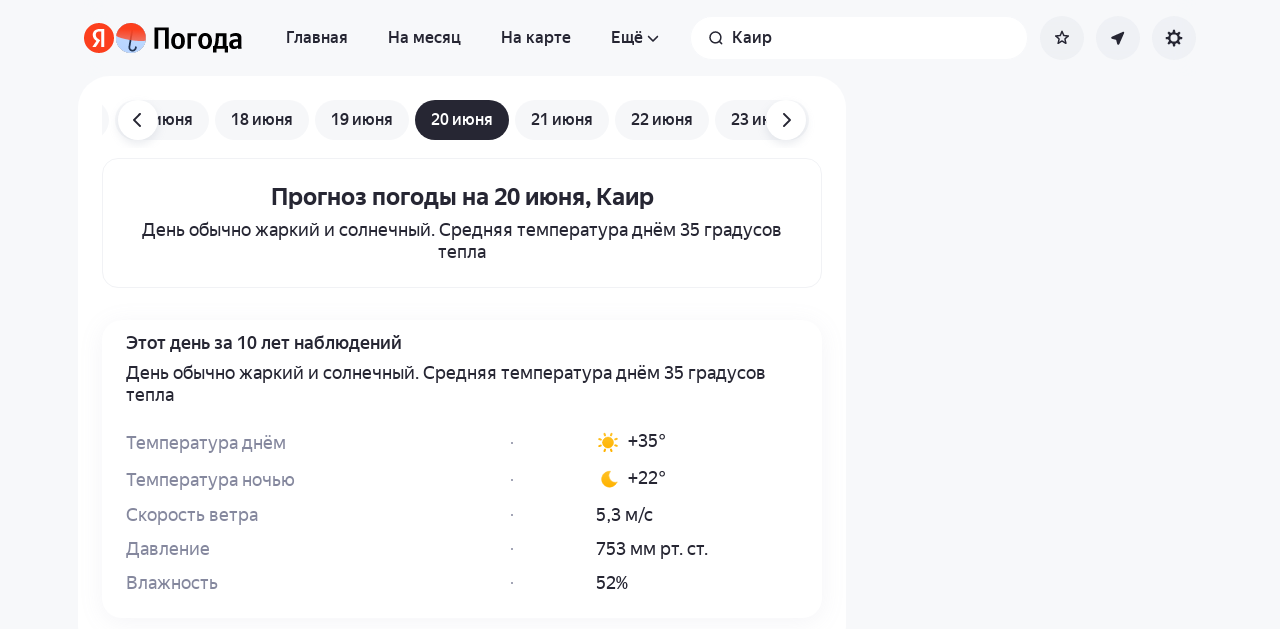

--- FILE ---
content_type: text/html; charset=utf-8
request_url: https://yandex.tj/pogoda/ru/cairo/date/june/20
body_size: 62451
content:
<!DOCTYPE html><html class="__className_33987e __variable_33987e" data-theme="system" lang="ru" dir="ltr"><head><meta charSet="utf-8"/><meta name="viewport" content="width=device-width, initial-scale=1"/><link rel="stylesheet" href="https://yastatic.net/s3/weather-frontend/front2/_next/static/css/7d3a08775666a43a.css" crossorigin="anonymous" nonce="NjZkNmQzOTktMTg3OC00M2JlLWFhMGMtOWY4NTQ4ODFjMWE0" data-precedence="next"/><link rel="stylesheet" href="https://yastatic.net/s3/weather-frontend/front2/_next/static/css/78e26436da5699b4.css" crossorigin="anonymous" nonce="NjZkNmQzOTktMTg3OC00M2JlLWFhMGMtOWY4NTQ4ODFjMWE0" data-precedence="next"/><link rel="stylesheet" href="https://yastatic.net/s3/weather-frontend/front2/_next/static/css/fed51962dd0e9f8d.css" crossorigin="anonymous" nonce="NjZkNmQzOTktMTg3OC00M2JlLWFhMGMtOWY4NTQ4ODFjMWE0" data-precedence="next"/><link rel="stylesheet" href="https://yastatic.net/s3/weather-frontend/front2/_next/static/css/3ef19175fbc2406b.css" crossorigin="anonymous" nonce="NjZkNmQzOTktMTg3OC00M2JlLWFhMGMtOWY4NTQ4ODFjMWE0" data-precedence="next"/><link rel="stylesheet" href="https://yastatic.net/s3/weather-frontend/front2/_next/static/css/b5d68f664b376d16.css" crossorigin="anonymous" nonce="NjZkNmQzOTktMTg3OC00M2JlLWFhMGMtOWY4NTQ4ODFjMWE0" data-precedence="next"/><link rel="stylesheet" href="https://yastatic.net/s3/weather-frontend/front2/_next/static/css/5266bfa7c2473da9.css" crossorigin="anonymous" nonce="NjZkNmQzOTktMTg3OC00M2JlLWFhMGMtOWY4NTQ4ODFjMWE0" data-precedence="next"/><link rel="stylesheet" href="https://yastatic.net/s3/weather-frontend/front2/_next/static/css/6160a9be96bd0c66.css" crossorigin="anonymous" nonce="NjZkNmQzOTktMTg3OC00M2JlLWFhMGMtOWY4NTQ4ODFjMWE0" data-precedence="next"/><link rel="stylesheet" href="https://yastatic.net/s3/weather-frontend/front2/_next/static/css/296a97873b8a10b7.css" crossorigin="anonymous" nonce="NjZkNmQzOTktMTg3OC00M2JlLWFhMGMtOWY4NTQ4ODFjMWE0" data-precedence="next"/><link rel="stylesheet" href="https://yastatic.net/s3/weather-frontend/front2/_next/static/css/6b621f0ee838e928.css" crossorigin="anonymous" nonce="NjZkNmQzOTktMTg3OC00M2JlLWFhMGMtOWY4NTQ4ODFjMWE0" data-precedence="next"/><link rel="stylesheet" href="https://yastatic.net/s3/weather-frontend/front2/_next/static/css/a760514e3d361076.css" crossorigin="anonymous" nonce="NjZkNmQzOTktMTg3OC00M2JlLWFhMGMtOWY4NTQ4ODFjMWE0" data-precedence="next"/><link rel="stylesheet" href="https://yastatic.net/s3/weather-frontend/front2/_next/static/css/cdee7fdef986f393.css" crossorigin="anonymous" nonce="NjZkNmQzOTktMTg3OC00M2JlLWFhMGMtOWY4NTQ4ODFjMWE0" data-precedence="next"/><link rel="stylesheet" href="https://yastatic.net/s3/weather-frontend/front2/_next/static/css/8d9e70f804ccf1dc.css" crossorigin="anonymous" nonce="NjZkNmQzOTktMTg3OC00M2JlLWFhMGMtOWY4NTQ4ODFjMWE0" data-precedence="next"/><link rel="stylesheet" href="https://yastatic.net/s3/weather-frontend/front2/_next/static/css/ba1211c096c6208f.css" crossorigin="anonymous" nonce="NjZkNmQzOTktMTg3OC00M2JlLWFhMGMtOWY4NTQ4ODFjMWE0" data-precedence="next"/><link rel="stylesheet" href="https://yastatic.net/s3/weather-frontend/front2/_next/static/css/47b4e74be7584874.css" crossorigin="anonymous" nonce="NjZkNmQzOTktMTg3OC00M2JlLWFhMGMtOWY4NTQ4ODFjMWE0" data-precedence="next"/><link rel="stylesheet" href="https://yastatic.net/s3/weather-frontend/front2/_next/static/css/10e123ad95035ca1.css" crossorigin="anonymous" nonce="NjZkNmQzOTktMTg3OC00M2JlLWFhMGMtOWY4NTQ4ODFjMWE0" data-precedence="next"/><link rel="stylesheet" href="https://yastatic.net/s3/weather-frontend/front2/_next/static/css/c7f19b0c1594f0cc.css" crossorigin="anonymous" nonce="NjZkNmQzOTktMTg3OC00M2JlLWFhMGMtOWY4NTQ4ODFjMWE0" data-precedence="next"/><link rel="preload" as="script" fetchPriority="low" nonce="NjZkNmQzOTktMTg3OC00M2JlLWFhMGMtOWY4NTQ4ODFjMWE0" href="https://yastatic.net/s3/weather-frontend/front2/_next/static/chunks/webpack-81401c2f11565527.js" crossorigin=""/><script src="https://yastatic.net/s3/weather-frontend/front2/_next/static/chunks/87c73c54-ae2dbe00dce7f586.js" async="" crossorigin="" nonce="NjZkNmQzOTktMTg3OC00M2JlLWFhMGMtOWY4NTQ4ODFjMWE0"></script><script src="https://yastatic.net/s3/weather-frontend/front2/_next/static/chunks/18-93daffa24414e8df.js" async="" crossorigin="" nonce="NjZkNmQzOTktMTg3OC00M2JlLWFhMGMtOWY4NTQ4ODFjMWE0"></script><script src="https://yastatic.net/s3/weather-frontend/front2/_next/static/chunks/main-app-292d62ea03040756.js" async="" crossorigin="" nonce="NjZkNmQzOTktMTg3OC00M2JlLWFhMGMtOWY4NTQ4ODFjMWE0"></script><script src="https://yastatic.net/s3/weather-frontend/front2/_next/static/chunks/app/global-error-e90f0b08d645ca5f.js" async="" crossorigin="" nonce="NjZkNmQzOTktMTg3OC00M2JlLWFhMGMtOWY4NTQ4ODFjMWE0"></script><script src="https://yastatic.net/s3/weather-frontend/front2/_next/static/chunks/4673-32226da5d7ebb814.js" async="" crossorigin="" nonce="NjZkNmQzOTktMTg3OC00M2JlLWFhMGMtOWY4NTQ4ODFjMWE0"></script><script src="https://yastatic.net/s3/weather-frontend/front2/_next/static/chunks/6416-95ae04e3f3a6a0ac.js" async="" crossorigin="" nonce="NjZkNmQzOTktMTg3OC00M2JlLWFhMGMtOWY4NTQ4ODFjMWE0"></script><script src="https://yastatic.net/s3/weather-frontend/front2/_next/static/chunks/9517-a7ff735bbadee5fb.js" async="" crossorigin="" nonce="NjZkNmQzOTktMTg3OC00M2JlLWFhMGMtOWY4NTQ4ODFjMWE0"></script><script src="https://yastatic.net/s3/weather-frontend/front2/_next/static/chunks/950-1bcdf54ced0c2939.js" async="" crossorigin="" nonce="NjZkNmQzOTktMTg3OC00M2JlLWFhMGMtOWY4NTQ4ODFjMWE0"></script><script src="https://yastatic.net/s3/weather-frontend/front2/_next/static/chunks/8339-b51c67bffe48daf0.js" async="" crossorigin="" nonce="NjZkNmQzOTktMTg3OC00M2JlLWFhMGMtOWY4NTQ4ODFjMWE0"></script><script src="https://yastatic.net/s3/weather-frontend/front2/_next/static/chunks/3590-866c99e490c7a48e.js" async="" crossorigin="" nonce="NjZkNmQzOTktMTg3OC00M2JlLWFhMGMtOWY4NTQ4ODFjMWE0"></script><script src="https://yastatic.net/s3/weather-frontend/front2/_next/static/chunks/7479-61998621312a362d.js" async="" crossorigin="" nonce="NjZkNmQzOTktMTg3OC00M2JlLWFhMGMtOWY4NTQ4ODFjMWE0"></script><script src="https://yastatic.net/s3/weather-frontend/front2/_next/static/chunks/app/%5BserviceNameRoute%5D/%5BlocaleRoute%5D/layout-aba30731b200a58e.js" async="" crossorigin="" nonce="NjZkNmQzOTktMTg3OC00M2JlLWFhMGMtOWY4NTQ4ODFjMWE0"></script><script src="https://yastatic.net/s3/weather-frontend/front2/_next/static/chunks/718-d1eb53005a351d90.js" async="" crossorigin="" nonce="NjZkNmQzOTktMTg3OC00M2JlLWFhMGMtOWY4NTQ4ODFjMWE0"></script><script src="https://yastatic.net/s3/weather-frontend/front2/_next/static/chunks/7460-fba17862a35820bc.js" async="" crossorigin="" nonce="NjZkNmQzOTktMTg3OC00M2JlLWFhMGMtOWY4NTQ4ODFjMWE0"></script><script src="https://yastatic.net/s3/weather-frontend/front2/_next/static/chunks/app/%5BserviceNameRoute%5D/%5BlocaleRoute%5D/error-ddda22e0e7176a6c.js" async="" crossorigin="" nonce="NjZkNmQzOTktMTg3OC00M2JlLWFhMGMtOWY4NTQ4ODFjMWE0"></script><script src="https://yastatic.net/s3/weather-frontend/front2/_next/static/chunks/8150-0866e0c585321c46.js" async="" crossorigin="" nonce="NjZkNmQzOTktMTg3OC00M2JlLWFhMGMtOWY4NTQ4ODFjMWE0"></script><script src="https://yastatic.net/s3/weather-frontend/front2/_next/static/chunks/7517-42fbeab2be30d946.js" async="" crossorigin="" nonce="NjZkNmQzOTktMTg3OC00M2JlLWFhMGMtOWY4NTQ4ODFjMWE0"></script><script src="https://yastatic.net/s3/weather-frontend/front2/_next/static/chunks/9575-7b2b055ed8101d5a.js" async="" crossorigin="" nonce="NjZkNmQzOTktMTg3OC00M2JlLWFhMGMtOWY4NTQ4ODFjMWE0"></script><script src="https://yastatic.net/s3/weather-frontend/front2/_next/static/chunks/2581-aeb6a819db912106.js" async="" crossorigin="" nonce="NjZkNmQzOTktMTg3OC00M2JlLWFhMGMtOWY4NTQ4ODFjMWE0"></script><script src="https://yastatic.net/s3/weather-frontend/front2/_next/static/chunks/2546-77144bcdfb374696.js" async="" crossorigin="" nonce="NjZkNmQzOTktMTg3OC00M2JlLWFhMGMtOWY4NTQ4ODFjMWE0"></script><script src="https://yastatic.net/s3/weather-frontend/front2/_next/static/chunks/628-4b3f7de15e151593.js" async="" crossorigin="" nonce="NjZkNmQzOTktMTg3OC00M2JlLWFhMGMtOWY4NTQ4ODFjMWE0"></script><script src="https://yastatic.net/s3/weather-frontend/front2/_next/static/chunks/app/%5BserviceNameRoute%5D/%5BlocaleRoute%5D/_geo_/%40children/%5BslugRoute%5D/date/%5BmonthRoute%5D/%5BdayRoute%5D/page-47db75ae20b890c6.js" async="" crossorigin="" nonce="NjZkNmQzOTktMTg3OC00M2JlLWFhMGMtOWY4NTQ4ODFjMWE0"></script><script src="https://yastatic.net/s3/weather-frontend/front2/_next/static/chunks/6199-0463ec3a2f44a3a3.js" async="" crossorigin="" nonce="NjZkNmQzOTktMTg3OC00M2JlLWFhMGMtOWY4NTQ4ODFjMWE0"></script><script src="https://yastatic.net/s3/weather-frontend/front2/_next/static/chunks/app/%5BserviceNameRoute%5D/%5BlocaleRoute%5D/not-found-98e0b38838a4457d.js" async="" crossorigin="" nonce="NjZkNmQzOTktMTg3OC00M2JlLWFhMGMtOWY4NTQ4ODFjMWE0"></script><script src="https://yastatic.net/s3/weather-frontend/front2/_next/static/chunks/app/%5BserviceNameRoute%5D/%5BlocaleRoute%5D/_geo_/error-c4e33135976c5882.js" async="" crossorigin="" nonce="NjZkNmQzOTktMTg3OC00M2JlLWFhMGMtOWY4NTQ4ODFjMWE0"></script><link rel="preload" href="https://mc.yandex.tj/metrika/tag.js" as="script" nonce="NjZkNmQzOTktMTg3OC00M2JlLWFhMGMtOWY4NTQ4ODFjMWE0"/><meta name="color-scheme" content="light dark"/><meta name="next-size-adjust" content=""/><title>Погода в Каире, Мухафаза Каир, Египет на 20 июня — Температура, осадки, ветер</title><meta name="description" content="Прогноз погоды в Каире, Мухафаза Каир, Египет на 20 июня дневная и ночная температура, вероятность осадков, скорость ветра и атмосферное давление"/><meta name="robots" content="index, follow"/><link rel="canonical" href="https://yandex.tj/pogoda/ru/cairo/date/june/20"/><meta property="og:title" content="Погода в Каире, Мухафаза Каир, Египет на 20 июня — Температура, осадки, ветер"/><meta property="og:description" content="Прогноз погоды в Каире, Мухафаза Каир, Египет на 20 июня дневная и ночная температура, вероятность осадков, скорость ветра и атмосферное давление"/><meta property="og:locale" content="ru"/><meta property="og:type" content="website"/><meta name="twitter:card" content="summary"/><meta name="twitter:title" content="Погода в Каире, Мухафаза Каир, Египет на 20 июня — Температура, осадки, ветер"/><meta name="twitter:description" content="Прогноз погоды в Каире, Мухафаза Каир, Египет на 20 июня дневная и ночная температура, вероятность осадков, скорость ветра и атмосферное давление"/><link rel="manifest" href="https://yastatic.net/weather/i/pwa/manifest/ru.light.json" media="(prefers-color-scheme: light)"/><link rel="manifest" href="https://yastatic.net/weather/i/pwa/manifest/ru.dark.json" media="(prefers-color-scheme: dark)"/><link rel="icon shortcut" href="https://yandex.tj/weather/favicon.ico"/><link rel="apple-touch-icon" href="https://yandex.tj/weather/favicon-180.png" sizes="180x180"/><script src="https://yastatic.net/s3/weather-frontend/front2/_next/static/chunks/polyfills-42372ed130431b0a.js" crossorigin="anonymous" noModule="" nonce="NjZkNmQzOTktMTg3OC00M2JlLWFhMGMtOWY4NTQ4ODFjMWE0"></script></head><body><script id="dvh" nonce="NjZkNmQzOTktMTg3OC00M2JlLWFhMGMtOWY4NTQ4ODFjMWE0">if("undefined"!=typeof window&&!window.CSS.supports("height: 1dvh")){let e=window.innerHeight;document.body.style.setProperty("--dvh",e?e+"px":"100vh"),window.addEventListener("resize",(()=>{e=window.innerHeight,document.body.style.setProperty("--dvh",e?e+"px":"100vh")}))}</script><script id="global-this" nonce="NjZkNmQzOTktMTg3OC00M2JlLWFhMGMtOWY4NTQ4ODFjMWE0">!function(t){function e(){var e=this||self;e.globalThis=e,delete t.prototype._T_}"object"!=typeof globalThis&&(this?e():(t.defineProperty(t.prototype,"_T_",{configurable:!0,get:e}),_T_))}(Object);</script><script id="queueMicrotask" nonce="NjZkNmQzOTktMTg3OC00M2JlLWFhMGMtOWY4NTQ4ODFjMWE0">"undefined"!=typeof window&&"function"!=typeof window.queueMicrotask&&(window.queueMicrotask=function(e){Promise.resolve().then(e).catch((e=>setTimeout((()=>{throw e}))))});</script><script id="customPolyfill" nonce="NjZkNmQzOTktMTg3OC00M2JlLWFhMGMtOWY4NTQ4ODFjMWE0">
                        if (typeof window.ResizeObserver === "undefined") {
                            var script = document.createElement('script');
                            script.src = 'https://yastatic.net/s3/weather-frontend/polyfills/ResizeObserver.min.js';
                            document.head.appendChild(script);
                        }
                    </script><script nonce="NjZkNmQzOTktMTg3OC00M2JlLWFhMGMtOWY4NTQ4ODFjMWE0">(self.__next_s=self.__next_s||[]).push([0,{"nonce":"NjZkNmQzOTktMTg3OC00M2JlLWFhMGMtOWY4NTQ4ODFjMWE0","children":"(function(d,t,u,e,s){\ne=d.createElement(t),s=d.getElementsByTagName(t)[0],e.src=u,s.parentNode.insertBefore(e,s)\n})(document,'script','htt'+'ps:/'+'/yas'+'tati'+'c.net/n'+'earest.j'+'s');\n\n!function(e,t){if(e.Ya=e.Ya||{},Ya.Rum)throw new Error(\"Rum: interface is already defined\");var n=e.performance,i=n&&n.timing&&n.timing.navigationStart||Ya.startPageLoad||+new Date,s=e.requestAnimationFrame,r=function(){},a=Ya.Rum={_defTimes:[],_defRes:[],_countersToExposeAsEvents:[\"2325\",\"2616.85.1928\",\"react.inited\"],enabled:!!n,version:\"6.1.21\",vsStart:document.visibilityState,vsChanged:!1,vsChangeTime:1/0,_deltaMarks:{},_markListeners:{},_onComplete:[],_onInit:[],_unsubscribers:[],_eventLisneters:{},_settings:{},_vars:{},init:function(e,t){a._settings=e,a._vars=t},getTime:n&&n.now?function(){return n.now()}:Date.now?function(){return Date.now()-i}:function(){return new Date-i},time:function(e){a._deltaMarks[e]=[a.getTime()]},timeEnd:function(e,t){var n=a._deltaMarks[e];n&&0!==n.length&&n.push(a.getTime(),t)},sendTimeMark:function(e,t,n,i){void 0===t&&(t=a.getTime()),a.emit({metricName:\"defTimes\",data:[e,t,i]}),a.mark(e,t)},sendDelta:function(e,t,n,i){var s,r=a._deltaMarks;r[e]||void 0===t||(s=i&&i.originalEndTime?i.originalEndTime:a.getTime(),r[e]=[s-t,s,n])},sendResTiming:function(e,t){a.emit({metricName:\"defRes\",data:[e,t]})},sendRaf:function(e){var t=a.getSetting(\"forcePaintTimeSending\");if(s&&(t||a.isTimeAfterPageShow(a.getTime()))){var n=\"2616.\"+e;s((function(){a.getSetting(\"sendFirstRaf\")&&a.sendTimeMark(n+\".205\"),s((function(){a.sendTimeMark(n+\".1928\")}))}))}},isVisibilityChanged:function(){return a.vsStart&&(\"visible\"!==a.vsStart||a.vsChanged)},isTimeAfterPageShow:function(e){return\"visible\"===a.vsStart||a.vsChangeTime<e},mark:n&&n.mark?function(e,t){n.mark(e+(t?\": \"+t:\"\"))}:function(){},getSetting:function(e){var t=a._settings[e];return null===t?null:t||\"\"},on:function(e,t){if(\"function\"==typeof t)return(a._markListeners[e]=a._markListeners[e]||[]).push(t),function(){if(a._markListeners[e]){var n=a._markListeners[e].indexOf(t);n>-1&&a._markListeners[e].splice(n,1)}}},noop:r,sendTrafficData:r,finalizeLayoutShiftScore:r,finalizeLargestContentfulPaint:r,getLCPAdditionalParams:r,getCLSAdditionalParams:r,getINPAdditionalParams:r,getImageGoodnessAdditionalParams:r,_eventListeners:{},_eventsBuffer:{},subscribe:function(e,t){if(!a.getSetting(\"noEvents\"))return this._eventLisneters[e]=this._eventLisneters[e]||new Set,this._eventLisneters[e].add(t),function(){this.unsubscribe(e,t)}.bind(this)},unsubscribe:function(e,t){this._eventLisneters[e].delete(t)},emit:function(e){if(!a.getSetting(\"noEvents\")){var t=a.getSetting(\"eventsLimits\")&&a.getSetting(\"eventsLimits\")[e.metricName]||20;this._eventLisneters[e.metricName]&&this._eventLisneters[e.metricName].forEach((function(t){t(e)})),this._eventsBuffer[e.metricName]=this._eventsBuffer[e.metricName]||[],this._eventsBuffer[e.metricName].push(e),this._eventsBuffer[e.metricName].length>t&&(this._eventsBuffer[e.metricName].length=Math.floor(t/2))}},getBufferedEvents:function(e){var t=this._eventsBuffer,n={};return Object.keys(t).forEach((function(i){-1!==e.indexOf(i)&&(n[i]=t[i])})),n},clearEvents:function(e){this._eventsBuffer[e]&&(this._eventsBuffer[e].length=0)}};function f(){Ya.Rum.vsChanged=!0,Ya.Rum.vsChangeTime=a.getTime(),removeEventListener(\"visibilitychange\",f)}addEventListener(\"visibilitychange\",f),a._onVisibilityChange=f}(window);\n\nYa.Rum.observeDOMNode=window.IntersectionObserver?function(e,i,n){var t=this,o=Ya.Rum.getSetting(\"forcePaintTimeSending\");!function r(){if(o||!t.isVisibilityChanged()){var s=\"string\"==typeof i?document.querySelector(i):i;s?new IntersectionObserver((function(i,n){!o&&t.isVisibilityChanged()||(Ya.Rum.sendTimeMark(e),n.unobserve(s))}),n).observe(s):setTimeout(r,100)}}()}:function(){};\n\n!function(){if(window.PerformanceLongTaskTiming){var e=function(e,n){return(e=e.concat(n)).length>300&&(e=e.slice(e.length-300)),e},n=\"undefined\"!=typeof PerformanceLongAnimationFrameTiming,t=n?[\"longtask\",\"long-animation-frame\"]:[\"longtask\"];function r(){var r=Ya.Rum._tti={events:[],loafEvents:n?[]:void 0,eventsAfterTTI:[],fired:!1,observer:new PerformanceObserver((function(t){var o=t.getEntriesByType(\"longtask\"),s=t.getEntriesByType(\"long-animation-frame\");r.events=e(r.events,o),n&&(r.loafEvents=e(r.loafEvents,s)),r.fired&&(r.eventsAfterTTI=e(r.eventsAfterTTI,o))}))};r.observer.observe({entryTypes:t}),Ya.Rum._unsubscribers&&Ya.Rum._unsubscribers.push((function(){r.observer.disconnect()}))}r(),Ya.Rum._onInit.push(r)}}();\n\n!function(){var e,t,n,i=Ya.Rum,o=42,r=4e4,g=15,a=[],s=\"\\r\\n\",l=i.getSetting(\"countersInitialDelay\")||0;if(l){var c;function u(){removeEventListener(\"visibilitychange\",h),clearTimeout(c),l=0,f()}function h(){document.hidden&&u()}c=setTimeout(u,l),addEventListener(\"visibilitychange\",h)}function f(){if(t&&a.length){for(var n=0,i=0,l=0;i<a.length&&l<=r&&n<o;i++)(l+=(i?s.length:0)+a[i].length)<=r&&n++;var c=a.splice(0,n);d(t,c.join(s)),a.length&&(e=setTimeout(f,g))}else a.length=0}function d(e,t){if(!(navigator.sendBeacon&&n&&navigator.sendBeacon(e,t))){var o=Boolean(i.getSetting(\"sendCookie\")),r=new XMLHttpRequest;r.open(\"POST\",e),r.withCredentials=o,r.send(t)}}i.send=function(c,u,h,d,v,m,S,p){t=i.getSetting(\"clck\"),n=i.getSetting(\"beacon\"),o=i.getSetting(\"maxBatchCounters\")||o,r=i.getSetting(\"maxBatchLength\")||r,g=i.getSetting(\"countersBatchTimeout\")||g,function(t,n,i,c,u,h,d,v,m,S){clearTimeout(e);var p=[t?\"/reqid=\"+t:\"\",n?\"/\"+n.join(\"/\"):\"\",i?\"/path=\"+i:\"\",c?\"/events=\"+c:\"\",u?\"/slots=\"+u.join(\";\"):\"\",h?\"/experiments=\"+h.join(\";\"):\"\",d?\"/vars=\"+d:\"\",\"/cts=\"+(new Date).getTime(),\"\",\"/*\"].join(\"\");p.length>r?\"undefined\"!=typeof console&&console.error&&console.error(\"Counter length \"+p.length+\" is more than allowed \"+r,p):(a.push(p),l||(function(){if(a.length>=o)return!0;for(var e=0,t=0;t<a.length;t++)if((e+=(t?s.length:0)+a[t].length)>=r)return!0;return!1}()?f():e=setTimeout(f,g)))}(i.getSetting(\"reqid\"),S,u,v,i.getSetting(\"slots\"),i.getSetting(\"experiments\"),h)}}();\n\n!function(n){if(!n.Ya||!Ya.Rum)throw new Error(\"Rum: interface is not defined\");var e=Ya.Rum;e.getSetting=function(n){var t=e._settings[n];return null===t?null:t||\"\"}}(\"undefined\"!=typeof self?self:window);\n\n!function(e,r){var n={client:[\"690.2354\",1e3,100,0],uncaught:[\"690.2361\",100,10,0],external:[\"690.2854\",100,10,0],script:[\"690.2609\",100,10,0]},t={};r.ERROR_LEVEL={INFO:\"info\",DEBUG:\"debug\",WARN:\"warn\",ERROR:\"error\",FATAL:\"fatal\"},r._errorSettings={clck:\"https://yandex.ru/clck/click\",beacon:!0,project:\"unknown\",page:\"\",env:\"\",experiments:[],additional:{},platform:\"\",region:\"\",dc:\"\",host:\"\",service:\"\",level:\"\",version:\"\",yandexuid:\"\",loggedin:!1,coordinates_gp:\"\",referrer:!0,preventError:!1,unhandledRejection:!1,traceUnhandledRejection:!1,uncaughtException:!0,debug:!1,limits:{},silent:{},filters:{},pageMaxAge:864e6,initTimestamp:+new Date};var o=!1;function a(e,r){for(var n in r)r.hasOwnProperty(n)&&(e[n]=r[n]);return e}function i(e){return\"boolean\"==typeof e&&(e=+e),\"number\"==typeof e?e+\"\":null}r.initErrors=function(n){var t=a(r._errorSettings,n);o||(t.uncaughtException&&function(){var n=r._errorSettings;if(e.addEventListener)e.addEventListener(\"error\",s),n.resourceFails&&e.addEventListener(\"error\",l,!0),\"Promise\"in e&&n.unhandledRejection&&e.addEventListener(\"unhandledrejection\",function(e){var n,t,o=e.reason,a={};o&&(o.stack&&o.message?(n=o.message,t=o.stack):(n=String(o),t=r._parseTraceablePromiseStack(e.promise),\"[object Event]\"===n?n=\"event.type: \"+o.type:\"[object Object]\"===n&&(a.unhandledObject=o)),o.target&&o.target.src&&(a.src=o.target.src),s({message:\"Unhandled rejection: \"+n,stack:t,additional:a}))});else{var t=e.onerror;e.onerror=function(e,r,n,o,a){s({error:a||new Error(e||\"Empty error\"),message:e,lineno:n,colno:o,filename:r}),t&&t.apply(this,arguments)}}}(),t.unhandledRejection&&t.traceUnhandledRejection&&r._traceUnhandledRejection&&r._traceUnhandledRejection(),o=!0)},r.updateErrors=function(e){a(r._errorSettings,e)},r.updateAdditional=function(e){r._errorSettings.additional=a(r._errorSettings.additional||{},e)},r._handleError=function(e,o,i){var s,l,c=r._errorSettings;if(c.preventError&&e.preventDefault&&e.preventDefault(),o)s=e,l=\"client\";else{s=r._normalizeError(e),l=s.type;var d=c.onError;\"function\"==typeof d&&d(s);var u=c.transform;if(\"function\"==typeof u&&(s=u(s)),!s)return;s.settings&&(i=s.settings)}var g=+new Date,f=c.initTimestamp,p=c.pageMaxAge;if(!(-1!==p&&f&&f+p<g)){var m=n[l][1];\"number\"==typeof c.limits[l]&&(m=c.limits[l]);var v=n[l][2];\"number\"==typeof c.silent[l]&&(v=c.silent[l]);var h=n[l][3];if(h<m||-1===m){s.path=n[l][0];var E=r._getErrorData(s,{silent:h<v||-1===v?\"no\":\"yes\",isCustom:Boolean(o)},a(a({},c),i)),_=function(e){t[s.message]=!1,r._sendError(e.path,e.vars),n[l][3]++}.bind(this,E);if(void 0===c.throttleSend)_();else{if(t[s.message])return;t[s.message]=!0,setTimeout(_,c.throttleSend)}}}},r._getReferrer=function(r){var n=r.referrer,t=typeof n;return\"function\"===t?n():\"string\"===t&&n?n:!1!==n&&e.location?e.location.href:void 0},r.getErrorSetting=function(e){return r._errorSettings[e]},r._buildExperiments=function(e){return e instanceof Array?e.join(\";\"):\"\"},r._buildAdditional=function(e,r){var n=\"\";try{var t=a(a({},e),r);0!==Object.keys(t).length&&(n=JSON.stringify(t))}catch(e){}return n},r._getErrorData=function(n,t,o){t=t||{};var a=r._buildExperiments(o.experiments),s=r._buildAdditional(o.additional,n.additional),l={\"-stack\":n.stack,\"-url\":n.file,\"-line\":n.line,\"-col\":n.col,\"-block\":n.block,\"-method\":n.method,\"-msg\":n.message,\"-env\":o.env,\"-external\":n.external,\"-externalCustom\":n.externalCustom,\"-project\":o.project,\"-service\":n.service||o.service,\"-page\":n.page||o.page,\"-platform\":o.platform,\"-level\":n.level,\"-experiments\":a,\"-version\":o.version,\"-region\":o.region,\"-dc\":o.dc,\"-host\":o.host,\"-yandexuid\":o.yandexuid,\"-loggedin\":o.loggedin,\"-coordinates_gp\":n.coordinates_gp||o.coordinates_gp,\"-referrer\":r._getReferrer(o),\"-source\":n.source,\"-sourceMethod\":n.sourceMethod,\"-type\":t.isCustom?n.type:\"\",\"-additional\":s,\"-adb\":i(Ya.blocker)||i(o.blocker),\"-cdn\":e.YaStaticRegion,\"-ua\":navigator.userAgent,\"-silent\":t.silent,\"-ts\":+new Date,\"-init-ts\":o.initTimestamp};return o.debug&&e.console&&console[console[n.level]?n.level:\"error\"](\"[error-counter] \"+n.message,l,n.stack),{path:n.path,vars:l}},r._baseNormalizeError=function(e){var r=(e=e||{}).error,n=e.filename||e.fileName||\"\",t=r&&r.stack||e.stack||\"\",o=e.message||\"\",a=r&&r.additional||e.additional;return{file:n,line:e.lineno||e.lineNumber,col:e.colno||e.colNumber,stack:t,message:o,additional:a}},r._normalizeError=function(e){var n=r._baseNormalizeError(e),t=\"uncaught\",o=r._isExternalError(n.file,n.message,n.stack),a=\"\",i=\"\";return o.hasExternal?(t=\"external\",a=o.common,i=o.custom):/^Script error\\.?$/.test(n.message)&&(t=\"script\"),n.external=a,n.externalCustom=i,n.type=t,n},r._createVarsString=function(e){var r=[];for(var n in e)e.hasOwnProperty(n)&&(e[n]||0===e[n])&&r.push(n+\"=\"+encodeURIComponent(e[n]).replace(/\\*/g,\"%2A\"));return r.join(\",\")},r._sendError=function(e,n){r.send(null,e,r._createVarsString(n),null,null,null,null)};var s=function(e){r._handleError(e,!1)},l=function(e){var n=e.target;if(n){var t=n.srcset||n.src;if(t||(t=n.href),t){var o=n.tagName||\"UNKNOWN\";r.logError({message:o+\" load error\",additional:{src:t}})}}};r._parseTraceablePromiseStack=function(){}}(\"undefined\"!=typeof self?self:window,Ya.Rum);\n\n!function(e){var r={url:{0:/(miscellaneous|extension)_bindings/,1:/^chrome:/,2:/kaspersky-labs\\.com\\//,3:/^(?:moz|chrome|safari)-extension:\\/\\//,4:/^file:/,5:/^resource:\\/\\//,6:/webnetc\\.top/,7:/local\\.adguard\\.com/},message:{0:/__adgRemoveDirect/,1:/Content Security Policy/,2:/vid_mate_check/,3:/ucapi/,4:/Access is denied/i,5:/^Uncaught SecurityError/i,6:/__ybro/,7:/__show__deepen/,8:/ntp is not defined/,9:/Cannot set property 'install' of undefined/,10:/NS_ERROR/,11:/Error loading script/,12:/^TypeError: undefined is not a function$/,13:/__firefox__\\.(?:favicons|metadata|reader|searchQueryForField|searchLoginField)/},stack:{0:/(?:moz|chrome|safari)-extension:\\/\\//,1:/adguard.*\\.user\\.js/i}};function n(e,r){if(e&&r){var n=[];for(var o in r)if(r.hasOwnProperty(o)){var i=r[o];\"string\"==typeof i&&(i=new RegExp(i)),i instanceof RegExp&&i.test(e)&&n.push(o)}return n.join(\"_\")}}function o(e,o){var i,a=[];for(var t in r)r.hasOwnProperty(t)&&(i=n(e[t],o[t]))&&a.push(t+\"~\"+i);return a.join(\";\")}e._isExternalError=function(n,i,a){var t=e._errorSettings.filters||{},s={url:(n||\"\")+\"\",message:(i||\"\")+\"\",stack:(a||\"\")+\"\"},c=o(s,r),u=o(s,t);return{common:c,custom:u,hasExternal:!(!c&&!u)}}}(Ya.Rum);\n\n!function(){\"use strict\";var e;(e=Ya.Rum).logError=function(r,o,s){r=r||{},\"string\"!=typeof o&&void 0!==o||((o=new Error(o)).justCreated=!0);var a=r.message||\"\",t=e._baseNormalizeError(o);t.message&&!r.ignoreErrorMessage&&(a&&(a+=\"; \"),a+=t.message),t.message=a||\"Empty error\";for(var g=[\"service\",\"source\",\"type\",\"block\",\"additional\",\"level\",\"page\",\"method\",\"sourceMethod\",\"coordinates_gp\"],i=0;i<g.length;i++){var n=g[i];r[n]?t[n]=r[n]:o&&o[n]&&(t[n]=o[n])}e._handleError(t,!0,s)}}();\n\n!function(){\"use strict\";var t;(t=Ya.Rum).logAjaxError=function(a,i,o,n){a.type=\"network\",a.additional=a.additional||{},\"timeout\"===o?a.additional.timeout=1:i.status&&(a.additional.status=i.status),t.logError(a,n)}}();\n\n!function(){\"use strict\";var e;(e=Ya.Rum).logEventString=function(n,t,r){return e._logEvent(\"string\",n,t,r)},e.logEventFloat=function(n,t,r){return e._logEvent(\"float\",n,t,r)},e.logEventInteger=function(n,t,r){return e._logEvent(\"integer\",n,t,r)},e._logEvent=function(n,t,r,i){i=i||{};var l=e._errorSettings,o=e._buildAdditional(l.additional,i.additional),a=e._buildExperiments(l.experiments),g={\"-env\":l.env,\"-project\":l.project,\"-service\":i.service||l.service,\"-page\":i.page||l.page,\"-platform\":l.platform,\"-experiments\":a,\"-version\":l.version,\"-yandexuid\":l.yandexuid,\"-loggedin\":l.loggedin,\"-referrer\":e._getReferrer(l),\"-additional\":o,\"-ts\":+new Date,\"-type\":n,\"-name\":t,\"-value\":r};return e.send(null,\"690.32\",e._createVarsString(g),null,null,null,[\"table=rum_events\"])}}();\n\n!function(){\"use strict\";var t,e;t=Ya.Rum,e=\"__RumTraceablePromise\",t._parseTraceablePromiseStack=function(t){if(t&&t.__stack){for(var r=t.__stack.split(\"\\n\"),n=[],o=0;o<r.length;o++)-1===r[o].indexOf(e)&&n.push(r[o].trim());return n.join(\"\\n\")}},t._traceUnhandledRejection=function(){if(\"Promise\"in window&&window.Promise.name!==e){var t=window.Promise;try{r.prototype=t.prototype,r.prototype.constructor=r,Object.setPrototypeOf(r,t),Object.defineProperty(r,\"name\",{value:e}),window.Promise=r}catch(t){}}function r(r){var n,o,i=new t(function(t,e){n=t,o=e});i.__stack=new Error(e).stack;try{r(n,o)}catch(t){o(t)}return i}}}();\n","id":"metrics_inline"}])</script><script nonce="NjZkNmQzOTktMTg3OC00M2JlLWFhMGMtOWY4NTQ4ODFjMWE0">(self.__next_s=self.__next_s||[]).push([0,{"nonce":"NjZkNmQzOTktMTg3OC00M2JlLWFhMGMtOWY4NTQ4ODFjMWE0","children":"'Ya' in window && Ya.Rum.init(\n                        {\"beacon\":true,\"periodicStatsIntervalMs\":1000,\"longTaskMetric\":true,\"scrollMetric\":true,\"scrollLatencyMetric\":true,\"sendClientUa\":true,\"sendFirstRaf\":true,\"sendAutoElementTiming\":true,\"clck\":\"https://yandex.ru/clck/click\",\"sendAutoResTiming\":true,\"sendUrlInResTiming\":true,\"sendFPS\":true,\"reqid\":\"1768826126788763-1204621239420856298-balancer-l7leveler-kubr-yp-klg-100-BAL\",\"slots\":[\"1455698,0,5\",\"912280,0,5\",\"299058,0,18\",\"299088,0,84\",\"1458220,0,9\"]},\n                        {\"rum_id\":\"ru.pogoda.front2\",\"-project\":\"weather-front2\",\"-env\":\"production\",\"-version\":\"564.2\",\"-platform\":\"desktop\"}\n                    );\n'Ya' in window && Ya.Rum.initErrors({\"platform\":\"desktop\",\"preventError\":true,\"uncaughtException\":true,\"unhandledRejection\":true,\"traceUnhandledRejection\":true,\"reqid\":\"1768826126788763-1204621239420856298-balancer-l7leveler-kubr-yp-klg-100-BAL\",\"filters\":{\"url\":{\"0\":\"https://mc.yandex.ru/metrika/tag.js\"},\"message\":{}},\"project\":\"weather-front2\",\"version\":\"564.2\",\"env\":\"production\"});","id":"metrics_config"}])</script><script nonce="NjZkNmQzOTktMTg3OC00M2JlLWFhMGMtOWY4NTQ4ODFjMWE0">(self.__next_s=self.__next_s||[]).push([0,{"nonce":"NjZkNmQzOTktMTg3OC00M2JlLWFhMGMtOWY4NTQ4ODFjMWE0","children":"if (window) {\n                    window.yaContextCb = window.yaContextCb || [];\n                    window.yaContext0Gimmeamoney = {};\n                    window.yaContextCb.push(function() { window.yaContext0Gimmeamoney.state = 2; });\n                    var ctxScript = document.createElement('script');\n                    ctxScript.src = 'https://yandex.tj/ads/system/context.js';\n                    ctxScript.async = true;\n                    ctxScript.setAttribute(\"nonce\", \"NjZkNmQzOTktMTg3OC00M2JlLWFhMGMtOWY4NTQ4ODFjMWE0\");\n                    ctxScript.onerror = function() { window.yaContext0Gimmeamoney.state = 3;};\n                    if (document.location.origin === 'https://yandex.ru') { ctxScript.crossOrigin = 'use-credentials'; }\n                    document.getElementsByTagName('head')[0].appendChild(ctxScript);\n                }","id":"adv_ya"}])</script><script nonce="NjZkNmQzOTktMTg3OC00M2JlLWFhMGMtOWY4NTQ4ODFjMWE0">(()=>{try{let a=document.querySelectorAll("script[src]");["2953","3071.407","3733"].forEach((b,c)=>{let d=a[c];!d||d.getAttribute("data-rcid")||d.setAttribute("data-rcid",b)})}catch(a){}})()</script><img aria-hidden="true" alt="" src="[data-uri]" style="position:fixed;top:5vh;left:5vw;width:90vw;z-index:-1;mix-blend-mode:darken;pointer-events:none;max-width:738px;height:200vh" fetchPriority="high"/><!--$--><!--/$--><noscript><div><img src="https://mc.yandex.tj/watch/115080" style="position:absolute;left:-9999px" alt=""/></div></noscript><!--$--><!--/$--><div class="AppLayoutCommon_overlay__h5IHD"><header class="AppHeader_header__izqv7 AppHeader_header_main__U4Xdq"><div class="AppHeader_logo__xgCmQ"><a class="AppLink_link___0246 AppLogo_rootLogo__aYkUw" rel="noreferrer" target="_blank" href="https://ya.ru?via=ywhl"><img decoding="async" loading="lazy" alt="Перейти на главную Яндекс" width="19" height="19" class="AppImage_imgLight__5zz7d AppImage_imgLight__5zz7d" src="https://yastatic.net/s3/weather-frontend/front2/_next/static/media/ru_black.6900a042.svg"/><img decoding="async" loading="lazy" alt="Перейти на главную Яндекс" width="19" height="19" class="AppImage_imgLight__5zz7d AppImage_imgDark__bJmH_" src="https://yastatic.net/s3/weather-frontend/front2/_next/static/media/ru_white.6900a042.svg"/></a><a class="AppLink_link___0246 AppLogo_serviceLogo__IBGXz" data-internal="true" href="/pogoda/ru/cairo?via=hl"><img decoding="async" loading="lazy" alt="Перейти на главную Яндекс.Погода" width="101" height="24" class="AppImage_imgLight__5zz7d AppImage_imgLight__5zz7d" src="https://yastatic.net/s3/weather-frontend/front2/_next/static/media/ru_black.a7a69ab7.svg"/><img decoding="async" loading="lazy" alt="Перейти на главную Яндекс.Погода" width="101" height="24" class="AppImage_imgLight__5zz7d AppImage_imgDark__bJmH_" src="https://yastatic.net/s3/weather-frontend/front2/_next/static/media/ru_white.43698d95.svg"/></a></div><nav class="AppHeaderNavigation_navigation__vjaiG"><ul class="AppHeaderNavigation_row__trWuw" role="menubar"><li><a class="AppLink_link___0246 AppHeaderNavigationItem_list__link__F0wAM" aria-current="false" role="menuitem" title="Прогноз погоды" data-internal="true" href="/pogoda/ru/cairo?via=hnav">Главная</a></li><li><a class="AppLink_link___0246 AppHeaderNavigationItem_list__link__F0wAM" aria-current="false" role="menuitem" title="Погода на месяц" data-internal="true" href="/pogoda/ru/cairo/month?via=hnav">На месяц</a></li><li><a class="AppLink_link___0246 AppHeaderNavigationItem_list__link__F0wAM" aria-current="false" role="menuitem" title="Карта погоды" data-internal="true" href="/pogoda/ru/cairo/maps?via=hnav">На карте</a></li><div class="AppAccordion_details__2JAOb"><button aria-controls="_R_2bbpfblh9fivb_" aria-expanded="false" aria-haspopup="true" class="AppAccordion_summary__Rslqu AppHeaderNavigation_more__svR1i" type="button" disabled=""><span>Ещё</span><svg class="style_icon__utnVg AppAccordion_chevron__8ZZcq" role="presentation" stroke="currentColor" stroke-linecap="round" stroke-linejoin="round" xmlns="http://www.w3.org/2000/svg" viewBox="0 0 16 16" fill="none"><path d="M2 2l6 6l-6 6" stroke-width="2"></path></svg></button><!--$!--><template data-dgst="BAILOUT_TO_CLIENT_SIDE_RENDERING"></template><!--/$--><div class="A11Y_visuallyHidden__y0sw0 visuallyHidden"><ul class="AppHeaderNavigation_list__C6krN" role="menu"><li><a class="AppLink_link___0246 AppHeaderNavigationItem_list__link__F0wAM" aria-current="false" role="menuitem" title="Погода на 10 дней" data-internal="true" href="/pogoda/ru/cairo/details?via=hnav">На 10 дней</a></li><li><a class="AppLink_link___0246 AppHeaderNavigationItem_list__link__F0wAM" aria-current="false" role="menuitem" title="Погода на сегодня" data-internal="true" href="/pogoda/ru/cairo/details/today?via=hnav">На сегодня</a></li><li><a class="AppLink_link___0246 AppHeaderNavigationItem_list__link__F0wAM" aria-current="false" role="menuitem" title="Погода на завтра" data-internal="true" href="/pogoda/ru/cairo/details/tomorrow?via=hnav">На завтра</a></li><li><a class="AppLink_link___0246 AppHeaderNavigationItem_list__link__F0wAM" aria-current="false" role="menuitem" title="Погода на 3 дня" data-internal="true" href="/pogoda/ru/cairo/details/3-day-weather?via=hnav">Прогноз на 3 дня</a></li><li><a class="AppLink_link___0246 AppHeaderNavigationItem_list__link__F0wAM" aria-current="false" role="menuitem" title="Погода на 5 дней" data-internal="true" href="/pogoda/ru/cairo/details/5-day-weather?via=hnav">Прогноз на 5 дней</a></li><li><a class="AppLink_link___0246 AppHeaderNavigationItem_list__link__F0wAM" aria-current="false" role="menuitem" title="Погода на неделю" data-internal="true" href="/pogoda/ru/cairo/details/7-day-weather?via=hnav">Прогноз на 7 дней</a></li><li><a class="AppLink_link___0246 AppHeaderNavigationItem_list__link__F0wAM" aria-current="false" role="menuitem" title="Погода на 14 дней" data-internal="true" href="/pogoda/ru/cairo/details/14-day-weather?via=hnav">Прогноз на 14 дней</a></li><li><a class="AppLink_link___0246 AppHeaderNavigationItem_list__link__F0wAM" aria-current="false" role="menuitem" title="Погода на выходные" data-internal="true" href="/pogoda/ru/cairo/details/weekend?via=hnav">Прогноз на выходные</a></li><li><a class="AppLink_link___0246 AppHeaderNavigationItem_list__link__F0wAM" aria-current="false" role="menuitem" title="Магнитные бури" data-internal="true" href="/pogoda/ru/cairo/magnetic-storms?via=hnav">Магнитные бури</a></li><li><a class="AppLink_link___0246 AppHeaderNavigationItem_list__link__F0wAM" aria-current="false" role="menuitem" title="Фазы Луны" data-internal="true" href="/pogoda/ru/cairo/moon?via=hnav">Фазы Луны</a></li><li><a class="AppLink_link___0246 AppHeaderNavigationItem_list__link__F0wAM" aria-current="false" role="menuitem" title="УФ-индекс" data-internal="true" href="/pogoda/ru/cairo/uv-index?via=hnav">УФ-индекс</a></li><li><a class="AppLink_link___0246 AppHeaderNavigationItem_list__link__F0wAM" aria-current="false" role="menuitem" title="Атмосферное давление" data-internal="true" href="/pogoda/ru/cairo/pressure?via=hnav">Атмосферное давление</a></li><li><a class="AppLink_link___0246 AppHeaderNavigationItem_list__link__F0wAM" aria-current="false" role="menuitem" title="Статьи о погоде" data-internal="true" href="/pogoda/ru/blog?via=hnav">Статьи о погоде</a></li></ul></div></div></ul><div class="AppAccordion_details__2JAOb"><button aria-controls="_R_jbpfblh9fivb_" aria-expanded="false" aria-haspopup="true" class="AppAccordion_summary__Rslqu AppHeaderNavigation_menuButton__EjBvd" type="button" disabled=""><span>Меню</span><svg class="style_icon__utnVg AppAccordion_chevron__8ZZcq" role="presentation" stroke="currentColor" stroke-linecap="round" stroke-linejoin="round" xmlns="http://www.w3.org/2000/svg" viewBox="0 0 16 16" fill="none"><path d="M2 2l6 6l-6 6" stroke-width="2"></path></svg></button><!--$!--><template data-dgst="BAILOUT_TO_CLIENT_SIDE_RENDERING"></template><!--/$--><div class="A11Y_visuallyHidden__y0sw0 visuallyHidden"><ul class="AppHeaderNavigation_list__C6krN" role="menu"><li><a class="AppLink_link___0246 AppHeaderNavigationItem_list__link__F0wAM" aria-current="false" role="menuitem" title="Прогноз погоды" data-internal="true" href="/pogoda/ru/cairo?via=hnav">Главная</a></li><li><a class="AppLink_link___0246 AppHeaderNavigationItem_list__link__F0wAM" aria-current="false" role="menuitem" title="Карта осадков" data-internal="true" href="/pogoda/ru/cairo/maps/nowcast?via=hnav">Карта осадков</a></li><li><a class="AppLink_link___0246 AppHeaderNavigationItem_list__link__F0wAM" aria-current="false" role="menuitem" title="Погода на месяц" data-internal="true" href="/pogoda/ru/cairo/month?via=hnav">Прогноз на месяц</a></li><li><a class="AppLink_link___0246 AppHeaderNavigationItem_list__link__F0wAM" aria-current="false" role="menuitem" title="Погода на 10 дней" data-internal="true" href="/pogoda/ru/cairo/details?via=hnav">На 10 дней</a></li><li><a class="AppLink_link___0246 AppHeaderNavigationItem_list__link__F0wAM" aria-current="false" role="menuitem" title="Магнитные бури" data-internal="true" href="/pogoda/ru/cairo/magnetic-storms?via=hnav">Магнитные бури</a></li><li><a class="AppLink_link___0246 AppHeaderNavigationItem_list__link__F0wAM" aria-current="false" role="menuitem" title="Фазы Луны" data-internal="true" href="/pogoda/ru/cairo/moon?via=hnav">Фазы Луны</a></li><li><a class="AppLink_link___0246 AppHeaderNavigationItem_list__link__F0wAM" aria-current="false" role="menuitem" title="Атмосферное давление" data-internal="true" href="/pogoda/ru/cairo/pressure?via=hnav">Атмосферное давление</a></li><li><a class="AppLink_link___0246 AppHeaderNavigationItem_list__link__F0wAM" aria-current="false" role="menuitem" title="УФ-индекс" data-internal="true" href="/pogoda/ru/cairo/uv-index?via=hnav">УФ-индекс</a></li></ul></div></div></nav><div class="AppFindMeButton_container__uCVWr"><button class="AppFindMeButton_button__I3QXw" tabindex="0" aria-label="Найти меня" type="button" disabled=""><svg class="style_icon__utnVg AppFindMeButton_icon__Qvr5T" role="presentation" stroke="currentColor" stroke-linecap="round" stroke-linejoin="round" xmlns="http://www.w3.org/2000/svg" viewBox="0 0 16 16" fill="none"><path d="m6.33 9.67-3.57-.94a1 1 0 0 1-.15-1.89l9.71-4.29a.85.85 0 0 1 1.12 1.12L9.15 13.4a1 1 0 0 1-1.88-.15l-.94-3.57Z" fill="currentColor" stroke="none"></path></svg><span class="AppFindMeButton_button__text__JcG1X">Найти меня</span></button><!--$!--><template data-dgst="BAILOUT_TO_CLIENT_SIDE_RENDERING"></template><!--/$--></div><!--$?--><template id="B:0"></template><span class="style_placeholder__SSLch AppSuggestSkeleton_skeleton__Dvq8H"></span><!--/$--><div class="FavoriteButton_favorite__7Cn2D"><div class="FavoriteButton_favorite__container__8QxrY"><button disabled="" class="favorite-button FavoriteButton_favorite__button__O5GnZ" aria-label="В избранное" type="button"><svg class="style_icon__utnVg FavoriteButton_favorite__icon__uviOf" role="presentation" stroke="currentColor" stroke-linecap="round" stroke-linejoin="round" xmlns="http://www.w3.org/2000/svg" viewBox="0 0 22 22" fill="none"><path d="M8.6 7.6L11 1.8l2.5 5.8 6.3.6-4.8 4 1.4 6.2-5.4-3.3-5.4 3.3 1.5-6.1-4.8-4.1z" stroke-width="2"></path></svg><span class="FavoriteButton_favorite__texts__B_5SI"><span class="FavoriteButton_favorite__text__0vTbB">В избранном</span><span class="FavoriteButton_favorite__text__0vTbB FavoriteButton_favorite__text_active__a7KmB">В избранное</span></span></button></div><!--$!--><template data-dgst="BAILOUT_TO_CLIENT_SIDE_RENDERING"></template><!--/$--></div><!--$?--><template id="B:1"></template><div class="AppSettings_container__2fk_t"><button class="AppSettings_button__3fvzL"><svg class="style_icon__utnVg AppSettings_icon__FAuoa AppSettings_icon_tablet__9rU1N" role="presentation" stroke="currentColor" stroke-linecap="round" stroke-linejoin="round" xmlns="http://www.w3.org/2000/svg" viewBox="0 0 24 24" fill="none"><path d="m5 5 .5-.6a.6.6 0 0 1 .7 0l1.3 1a1.9 1.9 0 0 0 3-1.3l.2-1.6a.6.6 0 0 1 .6-.5h1.4c.3 0 .6.2.6.5l.1 1.6A1.8 1.8 0 0 0 15.3 6c.4 0 1-.1 1.3-.5l1.2-1a.6.6 0 0 1 .7 0l.6.5.5.6a.6.6 0 0 1 0 .7l-1 1.3a1.9 1.9 0 0 0 1.3 3l1.6.2c.3 0 .5.3.5.6v1.4a.6.6 0 0 1-.5.6l-1.6.1a1.9 1.9 0 0 0-1.3 3.1l1 1.3c.2.2.2.5 0 .7l-.5.6-.6.5a.6.6 0 0 1-.7 0l-1.2-1a1.9 1.9 0 0 0-3.2 1.3v1.6a.6.6 0 0 1-.6.5h-1.6a.6.6 0 0 1-.5-.5l-.1-1.6a1.9 1.9 0 0 0-3.2-1.3l-1.2 1a.6.6 0 0 1-.7 0l-.6-.5-.5-.6a.6.6 0 0 1 0-.7l1-1.3a1.8 1.8 0 0 0 0-2.5c-.3-.4-.8-.6-1.3-.6H2.5a.6.6 0 0 1-.5-.7v-1.4c0-.4.2-.6.5-.6l1.6-.1a1.9 1.9 0 0 0 1.3-3.2l-1-1.2a.6.6 0 0 1 0-.7l.5-.6Zm11.3 7a4.3 4.3 0 1 1-8.6 0 4.3 4.3 0 0 1 8.6 0Z" fill="currentColor" stroke="none" fill-rule="evenodd"></path></svg><svg class="style_icon__utnVg AppSettings_icon__FAuoa AppSettings_icon_mobile__Yu8r2" role="presentation" stroke="currentColor" stroke-linecap="round" stroke-linejoin="round" xmlns="http://www.w3.org/2000/svg" viewBox="0 0 24 24" fill="none"><path d="M2 7C2 6.73478 2.10536 6.48043 2.29289 6.29289C2.48043 6.10536 2.73478 6 3 6H21C21.2652 6 21.5196 6.10536 21.7071 6.29289C21.8946 6.48043 22 6.73478 22 7C22 7.26522 21.8946 7.51957 21.7071 7.70711C21.5196 7.89464 21.2652 8 21 8H3C2.73478 8 2.48043 7.89464 2.29289 7.70711C2.10536 7.51957 2 7.26522 2 7ZM2 12C2 11.7348 2.10536 11.4804 2.29289 11.2929C2.48043 11.1054 2.73478 11 3 11H21C21.2652 11 21.5196 11.1054 21.7071 11.2929C21.8946 11.4804 22 11.7348 22 12C22 12.2652 21.8946 12.5196 21.7071 12.7071C21.5196 12.8946 21.2652 13 21 13H3C2.73478 13 2.48043 12.8946 2.29289 12.7071C2.10536 12.5196 2 12.2652 2 12ZM3 16C2.73478 16 2.48043 16.1054 2.29289 16.2929C2.10536 16.4804 2 16.7348 2 17C2 17.2652 2.10536 17.5196 2.29289 17.7071C2.48043 17.8946 2.73478 18 3 18H21C21.2652 18 21.5196 17.8946 21.7071 17.7071C21.8946 17.5196 22 17.2652 22 17C22 16.7348 21.8946 16.4804 21.7071 16.2929C21.5196 16.1054 21.2652 16 21 16H3Z" fill="currentColor" stroke="none"></path></svg></button></div><!--/$--></header><div class="AppLayoutTypeMain_contentWrapper__mZQ3q"><aside class="AppLayoutTypeMain_right__m6ZTJ AppLayout_aside-base__SC9ps"><div class="AppMoneySidebar_wrap__2qJIK" style="--money-padding:10px"><div class="AppMoneySidebar_container__E5mMO" style="--money-padding:10px"></div></div></aside><div class="AppLayoutTypeMain_center__R9r7_"><div class="AppMobileLogo_logo__V1mf1"><div class="AppLogo_logoIsland__VrY4Z AppMobileLogo_logo__image__oRcsf"><a class="AppLink_link___0246 AppLogo_rootLogo__aYkUw" rel="noreferrer" target="_blank" href="https://ya.ru?via=ywhl"><img decoding="async" loading="lazy" alt="Перейти на главную Яндекс" width="19" height="19" class="AppImage_imgLight__5zz7d AppImage_imgLight__5zz7d" src="https://yastatic.net/s3/weather-frontend/front2/_next/static/media/ru_black.6900a042.svg"/><img decoding="async" loading="lazy" alt="Перейти на главную Яндекс" width="19" height="19" class="AppImage_imgLight__5zz7d AppImage_imgDark__bJmH_" src="https://yastatic.net/s3/weather-frontend/front2/_next/static/media/ru_white.6900a042.svg"/></a><a class="AppLink_link___0246 AppLogo_serviceLogo__IBGXz" data-internal="true" href="/pogoda/ru/cairo?via=hl"><img decoding="async" loading="lazy" alt="Перейти на главную Яндекс.Погода" width="101" height="24" class="AppImage_imgLight__5zz7d AppImage_imgLight__5zz7d" src="https://yastatic.net/s3/weather-frontend/front2/_next/static/media/ru_black.a7a69ab7.svg"/><img decoding="async" loading="lazy" alt="Перейти на главную Яндекс.Погода" width="101" height="24" class="AppImage_imgLight__5zz7d AppImage_imgDark__bJmH_" src="https://yastatic.net/s3/weather-frontend/front2/_next/static/media/ru_white.43698d95.svg"/></a></div></div><main class="AppLayoutTypeMain_main__s_v86 DatePage_wrap__XHGcW"><section class="AppDate_container__mjOBr"><div class="AppScroll_wrapper__NYfou AppDateTabs_tabs__2Oy9S"><div class="AppScroll_wrapper__NYfou AppScroll_container__TSykR common_horizontalScroll__z_Fr1"><div class="AppScroll_content__HCncE"><div class="AppScroll_buttons__Wm0sX" aria-hidden="true"><button class="AppScroll_button__idJg3 scrollButton_left AppScroll_buttonHidden__TQwow AppScroll_buttonSmall__rbb_C" tabindex="-1" type="button" disabled=""><svg class="style_icon__utnVg" role="presentation" stroke="currentColor" stroke-linecap="round" stroke-linejoin="round" xmlns="http://www.w3.org/2000/svg" viewBox="0 0 16 16" fill="none"><path d="M2 2l6 6l-6 6" stroke-width="2"></path></svg></button><button class="AppScroll_button__idJg3 scrollButton_right AppScroll_buttonSmall__rbb_C" tabindex="-1" type="button" disabled=""><svg class="style_icon__utnVg" role="presentation" stroke="currentColor" stroke-linecap="round" stroke-linejoin="round" xmlns="http://www.w3.org/2000/svg" viewBox="0 0 16 16" fill="none"><path d="M2 2l6 6l-6 6" stroke-width="2"></path></svg></button></div><ul class="TabsLinks_tabs__VS89k" aria-labelledby="_S_1_"><li class="TabsLinks_tabs__item__GtTG6"><a class="AppLink_link___0246 TabsLinks_tabs__link__ubfdP" data-internal="true" href="/pogoda/ru/cairo/month/june?via=date"><span role="presentation" class="style_icon__utnVg"><svg xmlns="http://www.w3.org/2000/svg" width="20" height="20"><path fill="none" stroke="currentColor" stroke-linejoin="round" stroke-width="2" d="M4 6v-3h12v11h-12v-9h11h-1v-4v2h-8v-2v2"></path><circle cx="12" cy="10" r="1.5" fill="currentColor"></circle></svg></span> <!-- -->Июнь</a></li><li class="TabsLinks_tabs__item__GtTG6"><a class="AppLink_link___0246 TabsLinks_tabs__link__ubfdP" data-internal="true" href="/pogoda/ru/cairo/date/june/17?via=date">17 июня</a></li><li class="TabsLinks_tabs__item__GtTG6"><a class="AppLink_link___0246 TabsLinks_tabs__link__ubfdP" data-internal="true" href="/pogoda/ru/cairo/date/june/18?via=date">18 июня</a></li><li class="TabsLinks_tabs__item__GtTG6"><a class="AppLink_link___0246 TabsLinks_tabs__link__ubfdP" data-internal="true" href="/pogoda/ru/cairo/date/june/19?via=date">19 июня</a></li><li class="TabsLinks_tabs__item__GtTG6" data-active="true"><a class="AppLink_link___0246 TabsLinks_tabs__link__ubfdP TabsLinks_tabs__link_active__fd6Kl" data-internal="true" href="/pogoda/ru/cairo/date/june/20?via=date">20 июня</a></li><li class="TabsLinks_tabs__item__GtTG6"><a class="AppLink_link___0246 TabsLinks_tabs__link__ubfdP" data-internal="true" href="/pogoda/ru/cairo/date/june/21?via=date">21 июня</a></li><li class="TabsLinks_tabs__item__GtTG6"><a class="AppLink_link___0246 TabsLinks_tabs__link__ubfdP" data-internal="true" href="/pogoda/ru/cairo/date/june/22?via=date">22 июня</a></li><li class="TabsLinks_tabs__item__GtTG6"><a class="AppLink_link___0246 TabsLinks_tabs__link__ubfdP" data-internal="true" href="/pogoda/ru/cairo/date/june/23?via=date">23 июня</a></li></ul></div></div></div><section class="AppDateHeading_heading__SZOTC"><h1>Прогноз погоды на 20 июня, Каир</h1><p>День обычно жаркий и солнечный. Средняя температура днём 35 градусов тепла</p></section><section class="AppDate_data__HBP9R AppDate_data_forecastless__EK5CQ"><section class="AppDateCard_card_history__QkWia AppDateCard_card_forecastless__CY5vP"><h3 class="AppDateCard_card__title__2IiYL">Этот день за 10 лет наблюдений</h3><p class="AppDateCard_card__subtitle__Rqfgi">День обычно жаркий и солнечный. Средняя температура днём 35 градусов тепла</p><ul class="AppDateCard_table__IBFzw"><li class="AppDateCard_table__item__AmZIn"><span class="AppDateCard_table__key__5T9xx">Температура днём</span><span class="AppDateCard_table__dot__xEOav"></span><div class="AppDateCard_table__value__42uNw"><div class="style_weatherIcon__OE4YL AppDateCard_icon__MBgWk" style="--icon:26" role="presentation"></div>+35°</div></li><li class="AppDateCard_table__item__AmZIn"><span class="AppDateCard_table__key__5T9xx">Температура ночью</span><span class="AppDateCard_table__dot__xEOav"></span><div class="AppDateCard_table__value__42uNw"><div class="style_weatherIcon__OE4YL AppDateCard_icon__MBgWk" style="--icon:27" role="presentation"></div>+22°</div></li><li class="AppDateCard_table__item__AmZIn"><span class="AppDateCard_table__key__5T9xx">Скорость ветра</span><span class="AppDateCard_table__dot__xEOav"></span><div class="AppDateCard_table__value__42uNw">5,3 м/с</div></li><li class="AppDateCard_table__item__AmZIn"><span class="AppDateCard_table__key__5T9xx">Давление</span><span class="AppDateCard_table__dot__xEOav"></span><div class="AppDateCard_table__value__42uNw">753 мм рт. ст.</div></li><li class="AppDateCard_table__item__AmZIn"><span class="AppDateCard_table__key__5T9xx">Влажность</span><span class="AppDateCard_table__dot__xEOav"></span><div class="AppDateCard_table__value__42uNw">52%</div></li></ul></section></section></section><section class="Money_ecomFooter__AzTRX"></section></main><footer class="AppFooter_footer___1zZP AppLayoutTypeMain_footer__xt_3i"><div class="AppFooterMeteumAboutText_seoAbout__3SjKB">Прогноз погоды в Каире на сегодня, завтра и на ближайшую неделю с точностью до района — рассчитан с помощью <a href="https://yandex.ru/pogoda/technology?utm_source=main_page" target="_blank" rel="nofollow" class="AppFooterMeteumAboutText_seoAbout__link__KltkV">собственной технологии Метеум</a></div><div class="AppOtherCities_container__llnTR"><div class="AppOtherCities_cityLinks__jDttz"><a class="AppLink_link___0246 AppOtherCities_cityLink__lC4Gf" data-location="true" data-internal="true" href="/pogoda/ru/sharm-el-sheikh?via=othct"><span aria-hidden="true">Шарм-эль-Шейх</span><span class="A11Y_visuallyHidden__y0sw0 visuallyHidden">Шарм-эль-Шейх — прогноз погоды</span></a><a class="AppLink_link___0246 AppOtherCities_cityLink__lC4Gf" data-location="true" data-internal="true" href="/pogoda/ru/hurgada?via=othct"><span aria-hidden="true">Хургада</span><span class="A11Y_visuallyHidden__y0sw0 visuallyHidden">Хургада — прогноз погоды</span></a><a class="AppLink_link___0246 AppOtherCities_cityLink__lC4Gf" data-location="true" data-internal="true" href="/pogoda/ru/makadi-bay?via=othct"><span aria-hidden="true">Макади-Бэй</span><span class="A11Y_visuallyHidden__y0sw0 visuallyHidden">Макади-Бэй — прогноз погоды</span></a><a class="AppLink_link___0246 AppOtherCities_cityLink__lC4Gf" data-location="true" data-internal="true" href="/pogoda/ru/dahab?via=othct"><span aria-hidden="true">Дахаб</span><span class="A11Y_visuallyHidden__y0sw0 visuallyHidden">Дахаб — прогноз погоды</span></a><a class="AppLink_link___0246 AppOtherCities_cityLink__lC4Gf" data-location="true" data-internal="true" href="/pogoda/ru/marsa-alam?via=othct"><span aria-hidden="true">Марса-Алам</span><span class="A11Y_visuallyHidden__y0sw0 visuallyHidden">Марса-Алам — прогноз погоды</span></a><a class="AppLink_link___0246 AppOtherCities_cityLink__lC4Gf" data-location="true" data-internal="true" href="/pogoda/ru/sahl-hasheesh?via=othct"><span aria-hidden="true">Сахль-Хашиш</span><span class="A11Y_visuallyHidden__y0sw0 visuallyHidden">Сахль-Хашиш — прогноз погоды</span></a><a class="AppLink_link___0246 AppOtherCities_cityLink__lC4Gf AppOtherCities_oneInColumn__gsLuW" data-internal="true" href="/pogoda/ru/region?via=othct">Погода в мире</a></div></div><div class="AppFooterLinks_links__mhmIy"><div><h3 class="AppFooterLinks_linksSection__title__JVGe_">Ссылки</h3><ul><li class="AppFooterLinks_linksSection__link__gLlV6"><a text="Справка" rel="nofollow" class="AppLink_link___0246 AppFooterLinks_linksSection__linkText__2FGTO" href="https://yandex.ru/support/weather/">Справка</a></li><li class="AppFooterLinks_linksSection__link__gLlV6"><a text="Обратная связь" rel="nofollow" class="AppLink_link___0246 AppFooterLinks_linksSection__linkText__2FGTO" href="https://yandex.ru/support/weather/troubleshooting.xml">Обратная связь</a></li><li class="AppFooterLinks_linksSection__link__gLlV6"><a text="Для бизнеса" rel="nofollow" class="AppLink_link___0246 AppFooterLinks_linksSection__linkText__2FGTO" href="https://yandex.ru/pogoda/b2b?utm_source=yandex&amp;utm_medium=referral&amp;utm_content=footer__business_solutions">Для бизнеса</a></li><li class="AppFooterLinks_linksSection__link__gLlV6"><a text="Для умного дома" rel="nofollow" class="AppLink_link___0246 AppFooterLinks_linksSection__linkText__2FGTO" href="https://yandex.ru/pogoda/b2b/smarthome">Для умного дома</a></li><li class="AppFooterLinks_linksSection__link__gLlV6"><a text="Пользовательское соглашение" rel="nofollow" class="AppLink_link___0246 AppFooterLinks_linksSection__linkText__2FGTO" href="https://yandex.ru/legal/weather_termsofuse/">Пользовательское соглашение</a></li></ul></div><div><h3 class="AppFooterLinks_linksSection__title__JVGe_">Прогнозы</h3><ul><li class="AppFooterLinks_linksSection__link__gLlV6"><a text="Прогноз погоды" rel="follow" class="AppLink_link___0246 AppFooterLinks_linksSection__linkText__2FGTO" data-internal="true" href="/pogoda/ru/cairo?via=f">Прогноз погоды</a></li><li class="AppFooterLinks_linksSection__link__gLlV6"><a text="Погода на месяц" rel="follow" class="AppLink_link___0246 AppFooterLinks_linksSection__linkText__2FGTO" data-internal="true" href="/pogoda/ru/cairo/month?via=f">Погода на месяц</a></li><li class="AppFooterLinks_linksSection__link__gLlV6"><a text="Карта погоды" rel="follow" class="AppLink_link___0246 AppFooterLinks_linksSection__linkText__2FGTO" data-internal="true" href="/pogoda/ru/cairo/maps?via=f">Карта погоды</a></li><li class="AppFooterLinks_linksSection__link__gLlV6"><a text="Погода на 10 дней" rel="follow" class="AppLink_link___0246 AppFooterLinks_linksSection__linkText__2FGTO" data-internal="true" href="/pogoda/ru/cairo/details?via=f">Погода на 10 дней</a></li><li class="AppFooterLinks_linksSection__link__gLlV6"><a text="УФ-индекс" rel="follow" class="AppLink_link___0246 AppFooterLinks_linksSection__linkText__2FGTO" data-internal="true" href="/pogoda/ru/cairo/uv-index?via=f">УФ-индекс</a></li><li class="AppFooterLinks_linksSection__link__gLlV6"><a text="Магнитные бури" rel="follow" class="AppLink_link___0246 AppFooterLinks_linksSection__linkText__2FGTO" data-internal="true" href="/pogoda/ru/cairo/magnetic-storms?via=f">Магнитные бури</a></li><li class="AppFooterLinks_linksSection__link__gLlV6"><a text="Атмосферное давление" rel="follow" class="AppLink_link___0246 AppFooterLinks_linksSection__linkText__2FGTO" data-internal="true" href="/pogoda/ru/cairo/pressure?via=f">Атмосферное давление</a></li><li class="AppFooterLinks_linksSection__link__gLlV6"><a text="Фазы Луны" rel="follow" class="AppLink_link___0246 AppFooterLinks_linksSection__linkText__2FGTO" data-internal="true" href="/pogoda/ru/cairo/moon?via=f">Фазы Луны</a></li></ul></div><div><h3 class="AppFooterLinks_linksSection__title__JVGe_">Партнёрам</h3><ul><li class="AppFooterLinks_linksSection__link__gLlV6"><a text="Реклама" rel="nofollow" class="AppLink_link___0246 AppFooterLinks_linksSection__linkText__2FGTO" href="https://yandex.ru/adv/products/context">Реклама</a></li><li class="AppFooterLinks_linksSection__link__gLlV6"><a text="API Яндекс.Погоды" rel="nofollow" class="AppLink_link___0246 AppFooterLinks_linksSection__linkText__2FGTO" href="https://yandex.ru/pogoda/b2b?utm_source=footer">API Яндекс.Погоды</a></li></ul></div><div><h3 class="AppFooterLinks_linksSection__title__JVGe_">Скачайте приложение</h3><ul><li class="AppFooterLinks_linksSection__link__gLlV6 AppFooterLinks_imageLink__Ssu_G"><a target="_blank" title="Скачать приложение Яндекс Погода в Google Play" rel="nofollow" class="AppLink_link___0246" href="https://redirect.appmetrica.yandex.com/serve/173086637876675342?click_id=1255f38b-bbb7-46a0-8f3f-cca3a21c0dae"><img decoding="async" loading="lazy" alt="" width="125" height="37" role="presentation" class="AppFooterLinks_linksSection__image__dI3j1" src="https://yastatic.net/s3/weather-frontend/front2/_next/static/media/google-en.338a8f42.svg"/></a></li><li class="AppFooterLinks_linksSection__link__gLlV6 AppFooterLinks_imageLink__Ssu_G"><a target="_blank" title="Скачать приложение Яндекс Погода в App Store" rel="nofollow" class="AppLink_link___0246" href="https://redirect.appmetrica.yandex.com/serve/173086637876675342?click_id=4def317d-d6a1-449a-8f99-b89127c6b5e8"><img decoding="async" loading="lazy" alt="" width="125" height="37" role="presentation" class="AppFooterLinks_linksSection__image__dI3j1" src="https://yastatic.net/s3/weather-frontend/front2/_next/static/media/appstore-en.b1ec50e3.svg"/></a></li><li class="AppFooterLinks_linksSection__link__gLlV6 AppFooterLinks_imageLink__Ssu_G"><a target="_blank" title="Скачать приложение Яндекс Погода в App Gallery" rel="nofollow" class="AppLink_link___0246" href="https://redirect.appmetrica.yandex.com/serve/173086637876675342?click_id=8d1eb311-f581-4b7f-a6b0-b6c94684b16d"><img decoding="async" loading="lazy" alt="" width="125" height="37" role="presentation" class="AppFooterLinks_linksSection__image__dI3j1" src="https://yastatic.net/s3/weather-frontend/front2/_next/static/media/huawei-en.6dc73fef.svg"/></a></li></ul></div></div><p class="AppFooterCopyright_wrap__8e5_C"><span class="AppFooterCopyright_text__TMO68">Исходные данные: ООО «Яндекс.Пробки»; Росгидромет, ФГБУ «ЦАО»; NOAA</span><span class="AppFooterCopyright_text__TMO68">© 2017—2026 ЯНДЕКС</span></p></footer></div><aside class="AppLayoutTypeMain_left__fUvzq AppLayout_aside-base__SC9ps"><nav class="AppHeaderNavigation_navigationBlock__1OW18"><ul role="menu"><li><a class="AppLink_link___0246 AppHeaderNavigationItem_list__link__F0wAM" aria-current="false" role="menuitem" title="Прогноз погоды" data-internal="true" href="/pogoda/ru/cairo?via=lnav">Главная</a></li><li><a class="AppLink_link___0246 AppHeaderNavigationItem_list__link__F0wAM" aria-current="false" role="menuitem" title="Карта осадков" data-internal="true" href="/pogoda/ru/cairo/maps/nowcast?via=lnav">Карта осадков</a></li><li><a class="AppLink_link___0246 AppHeaderNavigationItem_list__link__F0wAM" aria-current="false" role="menuitem" title="Погода на месяц" data-internal="true" href="/pogoda/ru/cairo/month?via=lnav">Прогноз на месяц</a></li><li><a class="AppLink_link___0246 AppHeaderNavigationItem_list__link__F0wAM" aria-current="false" role="menuitem" title="Погода на 10 дней" data-internal="true" href="/pogoda/ru/cairo/details?via=lnav">На 10 дней</a></li><div class="AppAccordion_details__2JAOb"><button aria-controls="_R_16fpfblh9fivb_" aria-expanded="false" aria-haspopup="true" class="AppAccordion_summary__Rslqu AppHeaderNavigation_more__svR1i" type="button" disabled=""><span>Ещё</span><svg class="style_icon__utnVg AppAccordion_chevron__8ZZcq" role="presentation" stroke="currentColor" stroke-linecap="round" stroke-linejoin="round" xmlns="http://www.w3.org/2000/svg" viewBox="0 0 16 16" fill="none"><path d="M2 2l6 6l-6 6" stroke-width="2"></path></svg></button><!--$!--><template data-dgst="BAILOUT_TO_CLIENT_SIDE_RENDERING"></template><!--/$--><div class="A11Y_visuallyHidden__y0sw0 visuallyHidden"><ul class="AppHeaderNavigation_list__C6krN" role="menu"><li><a class="AppLink_link___0246 AppHeaderNavigationItem_list__link__F0wAM" aria-current="false" role="menuitem" title="Погода на сегодня" data-internal="true" href="/pogoda/ru/cairo/details/today?via=lnav">На сегодня</a></li><li><a class="AppLink_link___0246 AppHeaderNavigationItem_list__link__F0wAM" aria-current="false" role="menuitem" title="Погода на завтра" data-internal="true" href="/pogoda/ru/cairo/details/tomorrow?via=lnav">На завтра</a></li><li><a class="AppLink_link___0246 AppHeaderNavigationItem_list__link__F0wAM" aria-current="false" role="menuitem" title="Погода на 3 дня" data-internal="true" href="/pogoda/ru/cairo/details/3-day-weather?via=lnav">Прогноз на 3 дня</a></li><li><a class="AppLink_link___0246 AppHeaderNavigationItem_list__link__F0wAM" aria-current="false" role="menuitem" title="Погода на 5 дней" data-internal="true" href="/pogoda/ru/cairo/details/5-day-weather?via=lnav">Прогноз на 5 дней</a></li><li><a class="AppLink_link___0246 AppHeaderNavigationItem_list__link__F0wAM" aria-current="false" role="menuitem" title="Погода на неделю" data-internal="true" href="/pogoda/ru/cairo/details/7-day-weather?via=lnav">Прогноз на 7 дней</a></li><li><a class="AppLink_link___0246 AppHeaderNavigationItem_list__link__F0wAM" aria-current="false" role="menuitem" title="Погода на 14 дней" data-internal="true" href="/pogoda/ru/cairo/details/14-day-weather?via=lnav">Прогноз на 14 дней</a></li><li><a class="AppLink_link___0246 AppHeaderNavigationItem_list__link__F0wAM" aria-current="false" role="menuitem" title="Погода на выходные" data-internal="true" href="/pogoda/ru/cairo/details/weekend?via=lnav">Прогноз на выходные</a></li><li><a class="AppLink_link___0246 AppHeaderNavigationItem_list__link__F0wAM" aria-current="false" role="menuitem" title="Магнитные бури" data-internal="true" href="/pogoda/ru/cairo/magnetic-storms?via=lnav">Магнитные бури</a></li><li><a class="AppLink_link___0246 AppHeaderNavigationItem_list__link__F0wAM" aria-current="false" role="menuitem" title="Фазы Луны" data-internal="true" href="/pogoda/ru/cairo/moon?via=lnav">Фазы Луны</a></li><li><a class="AppLink_link___0246 AppHeaderNavigationItem_list__link__F0wAM" aria-current="false" role="menuitem" title="УФ-индекс" data-internal="true" href="/pogoda/ru/cairo/uv-index?via=lnav">УФ-индекс</a></li><li><a class="AppLink_link___0246 AppHeaderNavigationItem_list__link__F0wAM" aria-current="false" role="menuitem" title="Атмосферное давление" data-internal="true" href="/pogoda/ru/cairo/pressure?via=lnav">Атмосферное давление</a></li><li><a class="AppLink_link___0246 AppHeaderNavigationItem_list__link__F0wAM" aria-current="false" role="menuitem" title="Статьи о погоде" data-internal="true" href="/pogoda/ru/blog?via=lnav">Статьи о погоде</a></li></ul></div></div></ul></nav><div><div class="AppPromoInner_container__mT1cB"><button type="button" disabled=""><div class="AppPromoInner_header__YK1vr" aria-hidden="true"><img decoding="async" loading="lazy" alt="" class="AppPromoInner_logo__QCckU AppPromoApps_logo__GRaEv" src="https://yastatic.net/s3/weather-frontend/front2/_next/static/media/backgroundYa.e4d7d466.png"/></div><div class="AppPromoInner_content__UXgNs" aria-label="Попробуйте новое приложение Яндекс Погоды. Скачать"><div class="AppPromoInner_description__2rLPv">Попробуйте новое приложение Яндекс Погоды</div><div class="AppPromoInner_button__JjOO_ AppPromoInner_buttonStyled__TVUI4">Скачать</div></div></button><button class="AppPromoInner_cross__OFx91 AppPromoInner_buttonCross__onar6" aria-label="Закрыть" type="button" disabled=""><svg class="style_icon__utnVg" role="presentation" stroke="currentColor" stroke-linecap="round" stroke-linejoin="round" xmlns="http://www.w3.org/2000/svg" viewBox="0 0 16 16" fill="none"><path d="M3 3l10 10m0-10l-10 10" stroke-width="2"></path></svg></button></div><!--$!--><template data-dgst="BAILOUT_TO_CLIENT_SIDE_RENDERING"></template><!--/$--><div class="AppLeftPanelPromos_bottomLinks__WtJmk"><a href="https://t.me/yandex_weather" target="_blank" class="AppLeftPanelPromos_bottomLinks__item__plzCV" rel="nofollow">Тепло в нашем ТГ-канале</a><a href="https://yandex.ru/pogoda/technology?utm_source=main_page" target="_blank" class="AppLeftPanelPromos_bottomLinks__item__plzCV" rel="nofollow">О технологии Метеум</a></div></div></aside></div></div><div class="DevTools_container__JFmqz DevTools_container_opened__Jy7Bu" aria-hidden="true"><div id="_S_1_" class="DevTools_tools__Qp39x"></div></div><section id="dialogs" tabindex="-1" class="Dialogs_dialogs__riMqg" style="--animation-duration-in:100ms;--animation-duration-out:250ms"></section><script nonce="NjZkNmQzOTktMTg3OC00M2JlLWFhMGMtOWY4NTQ4ODFjMWE0">requestAnimationFrame(function(){$RT=performance.now()});</script><script src="https://yastatic.net/s3/weather-frontend/front2/_next/static/chunks/webpack-81401c2f11565527.js" nonce="NjZkNmQzOTktMTg3OC00M2JlLWFhMGMtOWY4NTQ4ODFjMWE0" crossorigin="" id="_R_" async=""></script><div hidden id="S:0"><form class="Suggest_form__UPOBe" autoComplete="off" style="--marginBottom:100px;--suggest-min-width:0"><div class="Suggest_wrapper__rHe0U"><input type="search" aria-label="Найти город или район" autoComplete="off" id="_R_5bpfblh9fivb_" class="Suggest_input__29tF1" aria-controls="_R_5bpfblh9fivbH1_" value=""/><label for="_R_5bpfblh9fivb_" class="Suggest_label__g_Pd_"><p class="Suggest_label__container__fJKa9"><span class="Suggest_placeholder__wgCdr"><svg viewBox="0 0 17 16" width="16" height="16" xmlns="http://www.w3.org/2000/svg" fill="none" role="presentation"><circle cx="7.9" cy="7.4" r="5.8" stroke="currentColor" stroke-width="1.6"></circle><path stroke="currentColor" stroke-linecap="round" stroke-width="1.6" d="m14.5 14-2-2"></path></svg>Каир</span></p><p class="A11Y_visuallyHidden__y0sw0 visuallyHidden"> (Каир, Мухафаза Каир, Египет)</p></label><button title="Очистить" aria-label="Очистить" class="Suggest_clear__G4SUg Suggest_clear_hidden__iFB5F" type="button" disabled=""><svg width="12" height="12" fill="none" xmlns="http://www.w3.org/2000/svg" role="presentation"><path fill-rule="evenodd" clip-rule="evenodd" d="M.8 11.2c.4.4 1 .4 1.4 0L6 7.4l3.8 3.8a1 1 0 0 0 1.4-1.4L7.4 6l3.8-3.8A1 1 0 0 0 9.8.8L6 4.6 2.2.8A1 1 0 0 0 .8 2.2L4.6 6 .8 9.8a1 1 0 0 0 0 1.4Z" fill="currentColor"></path></svg></button><!--$--><!--$!--><template data-dgst="BAILOUT_TO_CLIENT_SIDE_RENDERING"></template><!--/$--><!--/$--></div><button class="Suggest_cancel__kamVJ" type="button" disabled="">Отмена</button></form></div><script nonce="NjZkNmQzOTktMTg3OC00M2JlLWFhMGMtOWY4NTQ4ODFjMWE0">$RB=[];$RV=function(a){$RT=performance.now();for(var b=0;b<a.length;b+=2){var c=a[b],e=a[b+1];null!==e.parentNode&&e.parentNode.removeChild(e);var f=c.parentNode;if(f){var g=c.previousSibling,h=0;do{if(c&&8===c.nodeType){var d=c.data;if("/$"===d||"/&"===d)if(0===h)break;else h--;else"$"!==d&&"$?"!==d&&"$~"!==d&&"$!"!==d&&"&"!==d||h++}d=c.nextSibling;f.removeChild(c);c=d}while(c);for(;e.firstChild;)f.insertBefore(e.firstChild,c);g.data="$";g._reactRetry&&requestAnimationFrame(g._reactRetry)}}a.length=0};
$RC=function(a,b){if(b=document.getElementById(b))(a=document.getElementById(a))?(a.previousSibling.data="$~",$RB.push(a,b),2===$RB.length&&("number"!==typeof $RT?requestAnimationFrame($RV.bind(null,$RB)):(a=performance.now(),setTimeout($RV.bind(null,$RB),2300>a&&2E3<a?2300-a:$RT+300-a)))):b.parentNode.removeChild(b)};$RC("B:0","S:0")</script><div hidden id="S:1"><!--$!--><template data-dgst="BAILOUT_TO_CLIENT_SIDE_RENDERING"></template><div class="AppSettings_container__2fk_t"><button class="AppSettings_button__3fvzL"><svg class="style_icon__utnVg AppSettings_icon__FAuoa AppSettings_icon_tablet__9rU1N" role="presentation" stroke="currentColor" stroke-linecap="round" stroke-linejoin="round" xmlns="http://www.w3.org/2000/svg" viewBox="0 0 24 24" fill="none"><path d="m5 5 .5-.6a.6.6 0 0 1 .7 0l1.3 1a1.9 1.9 0 0 0 3-1.3l.2-1.6a.6.6 0 0 1 .6-.5h1.4c.3 0 .6.2.6.5l.1 1.6A1.8 1.8 0 0 0 15.3 6c.4 0 1-.1 1.3-.5l1.2-1a.6.6 0 0 1 .7 0l.6.5.5.6a.6.6 0 0 1 0 .7l-1 1.3a1.9 1.9 0 0 0 1.3 3l1.6.2c.3 0 .5.3.5.6v1.4a.6.6 0 0 1-.5.6l-1.6.1a1.9 1.9 0 0 0-1.3 3.1l1 1.3c.2.2.2.5 0 .7l-.5.6-.6.5a.6.6 0 0 1-.7 0l-1.2-1a1.9 1.9 0 0 0-3.2 1.3v1.6a.6.6 0 0 1-.6.5h-1.6a.6.6 0 0 1-.5-.5l-.1-1.6a1.9 1.9 0 0 0-3.2-1.3l-1.2 1a.6.6 0 0 1-.7 0l-.6-.5-.5-.6a.6.6 0 0 1 0-.7l1-1.3a1.8 1.8 0 0 0 0-2.5c-.3-.4-.8-.6-1.3-.6H2.5a.6.6 0 0 1-.5-.7v-1.4c0-.4.2-.6.5-.6l1.6-.1a1.9 1.9 0 0 0 1.3-3.2l-1-1.2a.6.6 0 0 1 0-.7l.5-.6Zm11.3 7a4.3 4.3 0 1 1-8.6 0 4.3 4.3 0 0 1 8.6 0Z" fill="currentColor" stroke="none" fill-rule="evenodd"></path></svg><svg class="style_icon__utnVg AppSettings_icon__FAuoa AppSettings_icon_mobile__Yu8r2" role="presentation" stroke="currentColor" stroke-linecap="round" stroke-linejoin="round" xmlns="http://www.w3.org/2000/svg" viewBox="0 0 24 24" fill="none"><path d="M2 7C2 6.73478 2.10536 6.48043 2.29289 6.29289C2.48043 6.10536 2.73478 6 3 6H21C21.2652 6 21.5196 6.10536 21.7071 6.29289C21.8946 6.48043 22 6.73478 22 7C22 7.26522 21.8946 7.51957 21.7071 7.70711C21.5196 7.89464 21.2652 8 21 8H3C2.73478 8 2.48043 7.89464 2.29289 7.70711C2.10536 7.51957 2 7.26522 2 7ZM2 12C2 11.7348 2.10536 11.4804 2.29289 11.2929C2.48043 11.1054 2.73478 11 3 11H21C21.2652 11 21.5196 11.1054 21.7071 11.2929C21.8946 11.4804 22 11.7348 22 12C22 12.2652 21.8946 12.5196 21.7071 12.7071C21.5196 12.8946 21.2652 13 21 13H3C2.73478 13 2.48043 12.8946 2.29289 12.7071C2.10536 12.5196 2 12.2652 2 12ZM3 16C2.73478 16 2.48043 16.1054 2.29289 16.2929C2.10536 16.4804 2 16.7348 2 17C2 17.2652 2.10536 17.5196 2.29289 17.7071C2.48043 17.8946 2.73478 18 3 18H21C21.2652 18 21.5196 17.8946 21.7071 17.7071C21.8946 17.5196 22 17.2652 22 17C22 16.7348 21.8946 16.4804 21.7071 16.2929C21.5196 16.1054 21.2652 16 21 16H3Z" fill="currentColor" stroke="none"></path></svg></button></div><!--/$--></div><script nonce="NjZkNmQzOTktMTg3OC00M2JlLWFhMGMtOWY4NTQ4ODFjMWE0">$RC("B:1","S:1")</script><script nonce="NjZkNmQzOTktMTg3OC00M2JlLWFhMGMtOWY4NTQ4ODFjMWE0">(self.__next_f=self.__next_f||[]).push([0])</script><script nonce="NjZkNmQzOTktMTg3OC00M2JlLWFhMGMtOWY4NTQ4ODFjMWE0">self.__next_f.push([1,"1:\"$Sreact.fragment\"\n2:I[85341,[],\"\"]\n3:I[90025,[],\"\"]\nf:I[66636,[\"4219\",\"static/chunks/app/global-error-e90f0b08d645ca5f.js\"],\"default\"]\n12:I[15104,[],\"OutletBoundary\"]\n17:I[15104,[],\"ViewportBoundary\"]\n19:I[15104,[],\"MetadataBoundary\"]\n27:I[5602,[\"4673\",\"static/chunks/4673-32226da5d7ebb814.js\",\"6416\",\"static/chunks/6416-95ae04e3f3a6a0ac.js\",\"9517\",\"static/chunks/9517-a7ff735bbadee5fb.js\",\"950\",\"static/chunks/950-1bcdf54ced0c2939.js\",\"8339\",\"static/chunks/8339-b51c67bffe48daf0.js\",\"3590\",\"static/chunks/3590-866c99e490c7a48e.js\",\"7479\",\"static/chunks/7479-61998621312a362d.js\",\"3583\",\"static/chunks/app/%5BserviceNameRoute%5D/%5BlocaleRoute%5D/layout-aba30731b200a58e.js\"],\"default\"]\n28:I[61382,[\"4673\",\"static/chunks/4673-32226da5d7ebb814.js\",\"718\",\"static/chunks/718-d1eb53005a351d90.js\",\"9517\",\"static/chunks/9517-a7ff735bbadee5fb.js\",\"8339\",\"static/chunks/8339-b51c67bffe48daf0.js\",\"7460\",\"static/chunks/7460-fba17862a35820bc.js\",\"6605\",\"static/chunks/app/%5BserviceNameRoute%5D/%5BlocaleRoute%5D/error-ddda22e0e7176a6c.js\"],\"default\"]\n"])</script><script nonce="NjZkNmQzOTktMTg3OC00M2JlLWFhMGMtOWY4NTQ4ODFjMWE0">self.__next_f.push([1,"2b:I[57479,[\"4673\",\"static/chunks/4673-32226da5d7ebb814.js\",\"8150\",\"static/chunks/8150-0866e0c585321c46.js\",\"7517\",\"static/chunks/7517-42fbeab2be30d946.js\",\"9517\",\"static/chunks/9517-a7ff735bbadee5fb.js\",\"950\",\"static/chunks/950-1bcdf54ced0c2939.js\",\"8339\",\"static/chunks/8339-b51c67bffe48daf0.js\",\"3590\",\"static/chunks/3590-866c99e490c7a48e.js\",\"9575\",\"static/chunks/9575-7b2b055ed8101d5a.js\",\"7479\",\"static/chunks/7479-61998621312a362d.js\",\"2581\",\"static/chunks/2581-aeb6a819db912106.js\",\"2546\",\"static/chunks/2546-77144bcdfb374696.js\",\"628\",\"static/chunks/628-4b3f7de15e151593.js\",\"959\",\"static/chunks/app/%5BserviceNameRoute%5D/%5BlocaleRoute%5D/_geo_/%40children/%5BslugRoute%5D/date/%5BmonthRoute%5D/%5BdayRoute%5D/page-47db75ae20b890c6.js\"],\"RootLoaderProvider\"]\n"])</script><script nonce="NjZkNmQzOTktMTg3OC00M2JlLWFhMGMtOWY4NTQ4ODFjMWE0">self.__next_f.push([1,"2d:I[64596,[\"4673\",\"static/chunks/4673-32226da5d7ebb814.js\",\"6416\",\"static/chunks/6416-95ae04e3f3a6a0ac.js\",\"9517\",\"static/chunks/9517-a7ff735bbadee5fb.js\",\"950\",\"static/chunks/950-1bcdf54ced0c2939.js\",\"8339\",\"static/chunks/8339-b51c67bffe48daf0.js\",\"3590\",\"static/chunks/3590-866c99e490c7a48e.js\",\"7479\",\"static/chunks/7479-61998621312a362d.js\",\"3583\",\"static/chunks/app/%5BserviceNameRoute%5D/%5BlocaleRoute%5D/layout-aba30731b200a58e.js\"],\"default\"]\n31:I[66252,[\"4673\",\"static/chunks/4673-32226da5d7ebb814.js\",\"6416\",\"static/chunks/6416-95ae04e3f3a6a0ac.js\",\"9517\",\"static/chunks/9517-a7ff735bbadee5fb.js\",\"950\",\"static/chunks/950-1bcdf54ced0c2939.js\",\"8339\",\"static/chunks/8339-b51c67bffe48daf0.js\",\"3590\",\"static/chunks/3590-866c99e490c7a48e.js\",\"7479\",\"static/chunks/7479-61998621312a362d.js\",\"3583\",\"static/chunks/app/%5BserviceNameRoute%5D/%5BlocaleRoute%5D/layout-aba30731b200a58e.js\"],\"default\"]\n32:I[97414,[\"4673\",\"static/chunks/4673-32226da5d7ebb814.js\",\"6416\",\"static/chunks/6416-95ae04e3f3a6a0ac.js\",\"9517\",\"static/chunks/9517-a7ff735bbadee5fb.js\",\"950\",\"static/chunks/950-1bcdf54ced0c2939.js\",\"8339\",\"static/chunks/8339-b51c67bffe48daf0.js\",\"3590\",\"static/chunks/3590-866c99e490c7a48e.js\",\"7479\",\"static/chunks/7479-61998621312a362d.js\",\"3583\",\"static/chunks/app/%5BserviceNameRoute%5D/%5BlocaleRoute%5D/layout-aba30731b200a58e.js\"],\"default\"]\n34:I[39877,[\"4673\",\"static/chunks/4673-32226da5d7ebb814.js\",\"6416\",\"static/chunks/6416-95ae04e3f3a6a0ac.js\",\"9517\",\"static/chunks/9517-a7ff735bbadee5fb.js\",\"950\",\"static/chunks/950-1bcdf54ced0c2939.js\",\"8339\",\"static/chunks/8339-b51c67bffe48daf0.js\",\"3590\",\"static/chunks/3590-866c99e490c7a48e.js\",\"7479\",\"static/chunks/7479-61998621312a362d.js\",\"3583\",\"static/chunks/app/%5BserviceNameRoute%5D/%5BlocaleRoute%5D/layout-aba30731b200a58e.js\"],\"default\"]\n3c:I[39598,[\"4673\",\"static/chunks/4673-32226da5d7ebb814.js\",\"6416\",\"static/chunks/6416-95ae04e3f3a6a0ac.js\",\"9517\",\"static/chunks/9517-a7ff735bbadee5fb.js\",\"950\",\"static/chunks/950-1bcdf54ced0c2939.js\",\"8339\",\"static/chunks/8339-b51c67b"])</script><script nonce="NjZkNmQzOTktMTg3OC00M2JlLWFhMGMtOWY4NTQ4ODFjMWE0">self.__next_f.push([1,"ffe48daf0.js\",\"3590\",\"static/chunks/3590-866c99e490c7a48e.js\",\"7479\",\"static/chunks/7479-61998621312a362d.js\",\"3583\",\"static/chunks/app/%5BserviceNameRoute%5D/%5BlocaleRoute%5D/layout-aba30731b200a58e.js\"],\"default\"]\n3d:I[52594,[\"4673\",\"static/chunks/4673-32226da5d7ebb814.js\",\"6416\",\"static/chunks/6416-95ae04e3f3a6a0ac.js\",\"9517\",\"static/chunks/9517-a7ff735bbadee5fb.js\",\"950\",\"static/chunks/950-1bcdf54ced0c2939.js\",\"8339\",\"static/chunks/8339-b51c67bffe48daf0.js\",\"3590\",\"static/chunks/3590-866c99e490c7a48e.js\",\"7479\",\"static/chunks/7479-61998621312a362d.js\",\"3583\",\"static/chunks/app/%5BserviceNameRoute%5D/%5BlocaleRoute%5D/layout-aba30731b200a58e.js\"],\"default\"]\n3f:\"$Sreact.suspense\"\n"])</script><script nonce="NjZkNmQzOTktMTg3OC00M2JlLWFhMGMtOWY4NTQ4ODFjMWE0">self.__next_f.push([1,"41:I[45165,[\"4673\",\"static/chunks/4673-32226da5d7ebb814.js\",\"8150\",\"static/chunks/8150-0866e0c585321c46.js\",\"7517\",\"static/chunks/7517-42fbeab2be30d946.js\",\"9517\",\"static/chunks/9517-a7ff735bbadee5fb.js\",\"950\",\"static/chunks/950-1bcdf54ced0c2939.js\",\"8339\",\"static/chunks/8339-b51c67bffe48daf0.js\",\"3590\",\"static/chunks/3590-866c99e490c7a48e.js\",\"9575\",\"static/chunks/9575-7b2b055ed8101d5a.js\",\"7479\",\"static/chunks/7479-61998621312a362d.js\",\"2581\",\"static/chunks/2581-aeb6a819db912106.js\",\"2546\",\"static/chunks/2546-77144bcdfb374696.js\",\"628\",\"static/chunks/628-4b3f7de15e151593.js\",\"959\",\"static/chunks/app/%5BserviceNameRoute%5D/%5BlocaleRoute%5D/_geo_/%40children/%5BslugRoute%5D/date/%5BmonthRoute%5D/%5BdayRoute%5D/page-47db75ae20b890c6.js\"],\"\"]\n"])</script><script nonce="NjZkNmQzOTktMTg3OC00M2JlLWFhMGMtOWY4NTQ4ODFjMWE0">self.__next_f.push([1,"49:I[38667,[\"4673\",\"static/chunks/4673-32226da5d7ebb814.js\",\"6416\",\"static/chunks/6416-95ae04e3f3a6a0ac.js\",\"9517\",\"static/chunks/9517-a7ff735bbadee5fb.js\",\"950\",\"static/chunks/950-1bcdf54ced0c2939.js\",\"8339\",\"static/chunks/8339-b51c67bffe48daf0.js\",\"3590\",\"static/chunks/3590-866c99e490c7a48e.js\",\"7479\",\"static/chunks/7479-61998621312a362d.js\",\"3583\",\"static/chunks/app/%5BserviceNameRoute%5D/%5BlocaleRoute%5D/layout-aba30731b200a58e.js\"],\"default\"]\n4a:I[99547,[\"4673\",\"static/chunks/4673-32226da5d7ebb814.js\",\"6416\",\"static/chunks/6416-95ae04e3f3a6a0ac.js\",\"9517\",\"static/chunks/9517-a7ff735bbadee5fb.js\",\"950\",\"static/chunks/950-1bcdf54ced0c2939.js\",\"8339\",\"static/chunks/8339-b51c67bffe48daf0.js\",\"3590\",\"static/chunks/3590-866c99e490c7a48e.js\",\"7479\",\"static/chunks/7479-61998621312a362d.js\",\"3583\",\"static/chunks/app/%5BserviceNameRoute%5D/%5BlocaleRoute%5D/layout-aba30731b200a58e.js\"],\"default\"]\n"])</script><script nonce="NjZkNmQzOTktMTg3OC00M2JlLWFhMGMtOWY4NTQ4ODFjMWE0">self.__next_f.push([1,"4b:I[43415,[\"4673\",\"static/chunks/4673-32226da5d7ebb814.js\",\"8150\",\"static/chunks/8150-0866e0c585321c46.js\",\"7517\",\"static/chunks/7517-42fbeab2be30d946.js\",\"9517\",\"static/chunks/9517-a7ff735bbadee5fb.js\",\"950\",\"static/chunks/950-1bcdf54ced0c2939.js\",\"8339\",\"static/chunks/8339-b51c67bffe48daf0.js\",\"3590\",\"static/chunks/3590-866c99e490c7a48e.js\",\"9575\",\"static/chunks/9575-7b2b055ed8101d5a.js\",\"7479\",\"static/chunks/7479-61998621312a362d.js\",\"2581\",\"static/chunks/2581-aeb6a819db912106.js\",\"2546\",\"static/chunks/2546-77144bcdfb374696.js\",\"628\",\"static/chunks/628-4b3f7de15e151593.js\",\"959\",\"static/chunks/app/%5BserviceNameRoute%5D/%5BlocaleRoute%5D/_geo_/%40children/%5BslugRoute%5D/date/%5BmonthRoute%5D/%5BdayRoute%5D/page-47db75ae20b890c6.js\"],\"default\"]\n"])</script><script nonce="NjZkNmQzOTktMTg3OC00M2JlLWFhMGMtOWY4NTQ4ODFjMWE0">self.__next_f.push([1,"4c:I[2094,[\"4673\",\"static/chunks/4673-32226da5d7ebb814.js\",\"6416\",\"static/chunks/6416-95ae04e3f3a6a0ac.js\",\"9517\",\"static/chunks/9517-a7ff735bbadee5fb.js\",\"950\",\"static/chunks/950-1bcdf54ced0c2939.js\",\"8339\",\"static/chunks/8339-b51c67bffe48daf0.js\",\"3590\",\"static/chunks/3590-866c99e490c7a48e.js\",\"7479\",\"static/chunks/7479-61998621312a362d.js\",\"3583\",\"static/chunks/app/%5BserviceNameRoute%5D/%5BlocaleRoute%5D/layout-aba30731b200a58e.js\"],\"default\"]\n4d:I[96577,[\"4673\",\"static/chunks/4673-32226da5d7ebb814.js\",\"6416\",\"static/chunks/6416-95ae04e3f3a6a0ac.js\",\"9517\",\"static/chunks/9517-a7ff735bbadee5fb.js\",\"950\",\"static/chunks/950-1bcdf54ced0c2939.js\",\"8339\",\"static/chunks/8339-b51c67bffe48daf0.js\",\"3590\",\"static/chunks/3590-866c99e490c7a48e.js\",\"7479\",\"static/chunks/7479-61998621312a362d.js\",\"3583\",\"static/chunks/app/%5BserviceNameRoute%5D/%5BlocaleRoute%5D/layout-aba30731b200a58e.js\"],\"default\"]\n4e:I[64874,[\"4673\",\"static/chunks/4673-32226da5d7ebb814.js\",\"6416\",\"static/chunks/6416-95ae04e3f3a6a0ac.js\",\"9517\",\"static/chunks/9517-a7ff735bbadee5fb.js\",\"950\",\"static/chunks/950-1bcdf54ced0c2939.js\",\"8339\",\"static/chunks/8339-b51c67bffe48daf0.js\",\"3590\",\"static/chunks/3590-866c99e490c7a48e.js\",\"7479\",\"static/chunks/7479-61998621312a362d.js\",\"3583\",\"static/chunks/app/%5BserviceNameRoute%5D/%5BlocaleRoute%5D/layout-aba30731b200a58e.js\"],\"default\"]\n4f:I[5037,[\"4673\",\"static/chunks/4673-32226da5d7ebb814.js\",\"6416\",\"static/chunks/6416-95ae04e3f3a6a0ac.js\",\"9517\",\"static/chunks/9517-a7ff735bbadee5fb.js\",\"950\",\"static/chunks/950-1bcdf54ced0c2939.js\",\"8339\",\"static/chunks/8339-b51c67bffe48daf0.js\",\"3590\",\"static/chunks/3590-866c99e490c7a48e.js\",\"7479\",\"static/chunks/7479-61998621312a362d.js\",\"3583\",\"static/chunks/app/%5BserviceNameRoute%5D/%5BlocaleRoute%5D/layout-aba30731b200a58e.js\"],\"default\"]\n54:I[61649,[\"4673\",\"static/chunks/4673-32226da5d7ebb814.js\",\"6416\",\"static/chunks/6416-95ae04e3f3a6a0ac.js\",\"9517\",\"static/chunks/9517-a7ff735bbadee5fb.js\",\"950\",\"static/chunks/950-1bcdf54ced0c2939.js\",\"8339\",\"static/chunks/8339-b51c67bff"])</script><script nonce="NjZkNmQzOTktMTg3OC00M2JlLWFhMGMtOWY4NTQ4ODFjMWE0">self.__next_f.push([1,"e48daf0.js\",\"3590\",\"static/chunks/3590-866c99e490c7a48e.js\",\"7479\",\"static/chunks/7479-61998621312a362d.js\",\"3583\",\"static/chunks/app/%5BserviceNameRoute%5D/%5BlocaleRoute%5D/layout-aba30731b200a58e.js\"],\"default\"]\n55:I[62429,[\"4673\",\"static/chunks/4673-32226da5d7ebb814.js\",\"6416\",\"static/chunks/6416-95ae04e3f3a6a0ac.js\",\"9517\",\"static/chunks/9517-a7ff735bbadee5fb.js\",\"950\",\"static/chunks/950-1bcdf54ced0c2939.js\",\"8339\",\"static/chunks/8339-b51c67bffe48daf0.js\",\"3590\",\"static/chunks/3590-866c99e490c7a48e.js\",\"7479\",\"static/chunks/7479-61998621312a362d.js\",\"3583\",\"static/chunks/app/%5BserviceNameRoute%5D/%5BlocaleRoute%5D/layout-aba30731b200a58e.js\"],\"default\"]\n"])</script><script nonce="NjZkNmQzOTktMTg3OC00M2JlLWFhMGMtOWY4NTQ4ODFjMWE0">self.__next_f.push([1,"58:I[58803,[\"4673\",\"static/chunks/4673-32226da5d7ebb814.js\",\"8150\",\"static/chunks/8150-0866e0c585321c46.js\",\"7517\",\"static/chunks/7517-42fbeab2be30d946.js\",\"718\",\"static/chunks/718-d1eb53005a351d90.js\",\"9517\",\"static/chunks/9517-a7ff735bbadee5fb.js\",\"950\",\"static/chunks/950-1bcdf54ced0c2939.js\",\"8339\",\"static/chunks/8339-b51c67bffe48daf0.js\",\"3590\",\"static/chunks/3590-866c99e490c7a48e.js\",\"9575\",\"static/chunks/9575-7b2b055ed8101d5a.js\",\"7479\",\"static/chunks/7479-61998621312a362d.js\",\"2581\",\"static/chunks/2581-aeb6a819db912106.js\",\"2546\",\"static/chunks/2546-77144bcdfb374696.js\",\"6199\",\"static/chunks/6199-0463ec3a2f44a3a3.js\",\"6123\",\"static/chunks/app/%5BserviceNameRoute%5D/%5BlocaleRoute%5D/not-found-98e0b38838a4457d.js\"],\"default\"]\n"])</script><script nonce="NjZkNmQzOTktMTg3OC00M2JlLWFhMGMtOWY4NTQ4ODFjMWE0">self.__next_f.push([1,"5a:I[12644,[\"4673\",\"static/chunks/4673-32226da5d7ebb814.js\",\"8150\",\"static/chunks/8150-0866e0c585321c46.js\",\"7517\",\"static/chunks/7517-42fbeab2be30d946.js\",\"9517\",\"static/chunks/9517-a7ff735bbadee5fb.js\",\"950\",\"static/chunks/950-1bcdf54ced0c2939.js\",\"8339\",\"static/chunks/8339-b51c67bffe48daf0.js\",\"3590\",\"static/chunks/3590-866c99e490c7a48e.js\",\"9575\",\"static/chunks/9575-7b2b055ed8101d5a.js\",\"7479\",\"static/chunks/7479-61998621312a362d.js\",\"2581\",\"static/chunks/2581-aeb6a819db912106.js\",\"2546\",\"static/chunks/2546-77144bcdfb374696.js\",\"628\",\"static/chunks/628-4b3f7de15e151593.js\",\"959\",\"static/chunks/app/%5BserviceNameRoute%5D/%5BlocaleRoute%5D/_geo_/%40children/%5BslugRoute%5D/date/%5BmonthRoute%5D/%5BdayRoute%5D/page-47db75ae20b890c6.js\"],\"default\"]\n"])</script><script nonce="NjZkNmQzOTktMTg3OC00M2JlLWFhMGMtOWY4NTQ4ODFjMWE0">self.__next_f.push([1,"5d:I[47335,[\"4673\",\"static/chunks/4673-32226da5d7ebb814.js\",\"8150\",\"static/chunks/8150-0866e0c585321c46.js\",\"7517\",\"static/chunks/7517-42fbeab2be30d946.js\",\"9517\",\"static/chunks/9517-a7ff735bbadee5fb.js\",\"950\",\"static/chunks/950-1bcdf54ced0c2939.js\",\"8339\",\"static/chunks/8339-b51c67bffe48daf0.js\",\"3590\",\"static/chunks/3590-866c99e490c7a48e.js\",\"9575\",\"static/chunks/9575-7b2b055ed8101d5a.js\",\"7479\",\"static/chunks/7479-61998621312a362d.js\",\"2581\",\"static/chunks/2581-aeb6a819db912106.js\",\"2546\",\"static/chunks/2546-77144bcdfb374696.js\",\"628\",\"static/chunks/628-4b3f7de15e151593.js\",\"959\",\"static/chunks/app/%5BserviceNameRoute%5D/%5BlocaleRoute%5D/_geo_/%40children/%5BslugRoute%5D/date/%5BmonthRoute%5D/%5BdayRoute%5D/page-47db75ae20b890c6.js\"],\"default\"]\n"])</script><script nonce="NjZkNmQzOTktMTg3OC00M2JlLWFhMGMtOWY4NTQ4ODFjMWE0">self.__next_f.push([1,"62:I[163,[\"4673\",\"static/chunks/4673-32226da5d7ebb814.js\",\"8150\",\"static/chunks/8150-0866e0c585321c46.js\",\"7517\",\"static/chunks/7517-42fbeab2be30d946.js\",\"718\",\"static/chunks/718-d1eb53005a351d90.js\",\"9517\",\"static/chunks/9517-a7ff735bbadee5fb.js\",\"950\",\"static/chunks/950-1bcdf54ced0c2939.js\",\"8339\",\"static/chunks/8339-b51c67bffe48daf0.js\",\"3590\",\"static/chunks/3590-866c99e490c7a48e.js\",\"9575\",\"static/chunks/9575-7b2b055ed8101d5a.js\",\"7479\",\"static/chunks/7479-61998621312a362d.js\",\"2581\",\"static/chunks/2581-aeb6a819db912106.js\",\"2546\",\"static/chunks/2546-77144bcdfb374696.js\",\"6199\",\"static/chunks/6199-0463ec3a2f44a3a3.js\",\"6123\",\"static/chunks/app/%5BserviceNameRoute%5D/%5BlocaleRoute%5D/not-found-98e0b38838a4457d.js\"],\"default\"]\n"])</script><script nonce="NjZkNmQzOTktMTg3OC00M2JlLWFhMGMtOWY4NTQ4ODFjMWE0">self.__next_f.push([1,"67:I[79952,[\"4673\",\"static/chunks/4673-32226da5d7ebb814.js\",\"8150\",\"static/chunks/8150-0866e0c585321c46.js\",\"7517\",\"static/chunks/7517-42fbeab2be30d946.js\",\"9517\",\"static/chunks/9517-a7ff735bbadee5fb.js\",\"950\",\"static/chunks/950-1bcdf54ced0c2939.js\",\"8339\",\"static/chunks/8339-b51c67bffe48daf0.js\",\"3590\",\"static/chunks/3590-866c99e490c7a48e.js\",\"9575\",\"static/chunks/9575-7b2b055ed8101d5a.js\",\"7479\",\"static/chunks/7479-61998621312a362d.js\",\"2581\",\"static/chunks/2581-aeb6a819db912106.js\",\"2546\",\"static/chunks/2546-77144bcdfb374696.js\",\"628\",\"static/chunks/628-4b3f7de15e151593.js\",\"959\",\"static/chunks/app/%5BserviceNameRoute%5D/%5BlocaleRoute%5D/_geo_/%40children/%5BslugRoute%5D/date/%5BmonthRoute%5D/%5BdayRoute%5D/page-47db75ae20b890c6.js\"],\"default\"]\n"])</script><script nonce="NjZkNmQzOTktMTg3OC00M2JlLWFhMGMtOWY4NTQ4ODFjMWE0">self.__next_f.push([1,"70:I[389,[\"4673\",\"static/chunks/4673-32226da5d7ebb814.js\",\"8150\",\"static/chunks/8150-0866e0c585321c46.js\",\"7517\",\"static/chunks/7517-42fbeab2be30d946.js\",\"9517\",\"static/chunks/9517-a7ff735bbadee5fb.js\",\"950\",\"static/chunks/950-1bcdf54ced0c2939.js\",\"8339\",\"static/chunks/8339-b51c67bffe48daf0.js\",\"3590\",\"static/chunks/3590-866c99e490c7a48e.js\",\"9575\",\"static/chunks/9575-7b2b055ed8101d5a.js\",\"7479\",\"static/chunks/7479-61998621312a362d.js\",\"2581\",\"static/chunks/2581-aeb6a819db912106.js\",\"2546\",\"static/chunks/2546-77144bcdfb374696.js\",\"628\",\"static/chunks/628-4b3f7de15e151593.js\",\"959\",\"static/chunks/app/%5BserviceNameRoute%5D/%5BlocaleRoute%5D/_geo_/%40children/%5BslugRoute%5D/date/%5BmonthRoute%5D/%5BdayRoute%5D/page-47db75ae20b890c6.js\"],\"default\"]\n"])</script><script nonce="NjZkNmQzOTktMTg3OC00M2JlLWFhMGMtOWY4NTQ4ODFjMWE0">self.__next_f.push([1,"74:I[48350,[\"4673\",\"static/chunks/4673-32226da5d7ebb814.js\",\"8150\",\"static/chunks/8150-0866e0c585321c46.js\",\"7517\",\"static/chunks/7517-42fbeab2be30d946.js\",\"9517\",\"static/chunks/9517-a7ff735bbadee5fb.js\",\"950\",\"static/chunks/950-1bcdf54ced0c2939.js\",\"8339\",\"static/chunks/8339-b51c67bffe48daf0.js\",\"3590\",\"static/chunks/3590-866c99e490c7a48e.js\",\"9575\",\"static/chunks/9575-7b2b055ed8101d5a.js\",\"7479\",\"static/chunks/7479-61998621312a362d.js\",\"2581\",\"static/chunks/2581-aeb6a819db912106.js\",\"2546\",\"static/chunks/2546-77144bcdfb374696.js\",\"628\",\"static/chunks/628-4b3f7de15e151593.js\",\"959\",\"static/chunks/app/%5BserviceNameRoute%5D/%5BlocaleRoute%5D/_geo_/%40children/%5BslugRoute%5D/date/%5BmonthRoute%5D/%5BdayRoute%5D/page-47db75ae20b890c6.js\"],\"default\"]\n"])</script><script nonce="NjZkNmQzOTktMTg3OC00M2JlLWFhMGMtOWY4NTQ4ODFjMWE0">self.__next_f.push([1,"75:I[18305,[\"4673\",\"static/chunks/4673-32226da5d7ebb814.js\",\"8150\",\"static/chunks/8150-0866e0c585321c46.js\",\"7517\",\"static/chunks/7517-42fbeab2be30d946.js\",\"9517\",\"static/chunks/9517-a7ff735bbadee5fb.js\",\"950\",\"static/chunks/950-1bcdf54ced0c2939.js\",\"8339\",\"static/chunks/8339-b51c67bffe48daf0.js\",\"3590\",\"static/chunks/3590-866c99e490c7a48e.js\",\"9575\",\"static/chunks/9575-7b2b055ed8101d5a.js\",\"7479\",\"static/chunks/7479-61998621312a362d.js\",\"2581\",\"static/chunks/2581-aeb6a819db912106.js\",\"2546\",\"static/chunks/2546-77144bcdfb374696.js\",\"628\",\"static/chunks/628-4b3f7de15e151593.js\",\"959\",\"static/chunks/app/%5BserviceNameRoute%5D/%5BlocaleRoute%5D/_geo_/%40children/%5BslugRoute%5D/date/%5BmonthRoute%5D/%5BdayRoute%5D/page-47db75ae20b890c6.js\"],\"default\"]\n"])</script><script nonce="NjZkNmQzOTktMTg3OC00M2JlLWFhMGMtOWY4NTQ4ODFjMWE0">self.__next_f.push([1,"76:I[11025,[\"4673\",\"static/chunks/4673-32226da5d7ebb814.js\",\"8150\",\"static/chunks/8150-0866e0c585321c46.js\",\"7517\",\"static/chunks/7517-42fbeab2be30d946.js\",\"9517\",\"static/chunks/9517-a7ff735bbadee5fb.js\",\"950\",\"static/chunks/950-1bcdf54ced0c2939.js\",\"8339\",\"static/chunks/8339-b51c67bffe48daf0.js\",\"3590\",\"static/chunks/3590-866c99e490c7a48e.js\",\"9575\",\"static/chunks/9575-7b2b055ed8101d5a.js\",\"7479\",\"static/chunks/7479-61998621312a362d.js\",\"2581\",\"static/chunks/2581-aeb6a819db912106.js\",\"2546\",\"static/chunks/2546-77144bcdfb374696.js\",\"628\",\"static/chunks/628-4b3f7de15e151593.js\",\"959\",\"static/chunks/app/%5BserviceNameRoute%5D/%5BlocaleRoute%5D/_geo_/%40children/%5BslugRoute%5D/date/%5BmonthRoute%5D/%5BdayRoute%5D/page-47db75ae20b890c6.js\"],\"default\"]\n"])</script><script nonce="NjZkNmQzOTktMTg3OC00M2JlLWFhMGMtOWY4NTQ4ODFjMWE0">self.__next_f.push([1,"77:I[34137,[\"4673\",\"static/chunks/4673-32226da5d7ebb814.js\",\"8150\",\"static/chunks/8150-0866e0c585321c46.js\",\"7517\",\"static/chunks/7517-42fbeab2be30d946.js\",\"9517\",\"static/chunks/9517-a7ff735bbadee5fb.js\",\"950\",\"static/chunks/950-1bcdf54ced0c2939.js\",\"8339\",\"static/chunks/8339-b51c67bffe48daf0.js\",\"3590\",\"static/chunks/3590-866c99e490c7a48e.js\",\"9575\",\"static/chunks/9575-7b2b055ed8101d5a.js\",\"7479\",\"static/chunks/7479-61998621312a362d.js\",\"2581\",\"static/chunks/2581-aeb6a819db912106.js\",\"2546\",\"static/chunks/2546-77144bcdfb374696.js\",\"628\",\"static/chunks/628-4b3f7de15e151593.js\",\"959\",\"static/chunks/app/%5BserviceNameRoute%5D/%5BlocaleRoute%5D/_geo_/%40children/%5BslugRoute%5D/date/%5BmonthRoute%5D/%5BdayRoute%5D/page-47db75ae20b890c6.js\"],\"default\"]\n"])</script><script nonce="NjZkNmQzOTktMTg3OC00M2JlLWFhMGMtOWY4NTQ4ODFjMWE0">self.__next_f.push([1,"78:I[64337,[\"4673\",\"static/chunks/4673-32226da5d7ebb814.js\",\"8150\",\"static/chunks/8150-0866e0c585321c46.js\",\"7517\",\"static/chunks/7517-42fbeab2be30d946.js\",\"9517\",\"static/chunks/9517-a7ff735bbadee5fb.js\",\"950\",\"static/chunks/950-1bcdf54ced0c2939.js\",\"8339\",\"static/chunks/8339-b51c67bffe48daf0.js\",\"3590\",\"static/chunks/3590-866c99e490c7a48e.js\",\"9575\",\"static/chunks/9575-7b2b055ed8101d5a.js\",\"7479\",\"static/chunks/7479-61998621312a362d.js\",\"2581\",\"static/chunks/2581-aeb6a819db912106.js\",\"2546\",\"static/chunks/2546-77144bcdfb374696.js\",\"628\",\"static/chunks/628-4b3f7de15e151593.js\",\"959\",\"static/chunks/app/%5BserviceNameRoute%5D/%5BlocaleRoute%5D/_geo_/%40children/%5BslugRoute%5D/date/%5BmonthRoute%5D/%5BdayRoute%5D/page-47db75ae20b890c6.js\"],\"default\"]\n"])</script><script nonce="NjZkNmQzOTktMTg3OC00M2JlLWFhMGMtOWY4NTQ4ODFjMWE0">self.__next_f.push([1,"79:I[56452,[\"4673\",\"static/chunks/4673-32226da5d7ebb814.js\",\"8150\",\"static/chunks/8150-0866e0c585321c46.js\",\"7517\",\"static/chunks/7517-42fbeab2be30d946.js\",\"9517\",\"static/chunks/9517-a7ff735bbadee5fb.js\",\"950\",\"static/chunks/950-1bcdf54ced0c2939.js\",\"8339\",\"static/chunks/8339-b51c67bffe48daf0.js\",\"3590\",\"static/chunks/3590-866c99e490c7a48e.js\",\"9575\",\"static/chunks/9575-7b2b055ed8101d5a.js\",\"7479\",\"static/chunks/7479-61998621312a362d.js\",\"2581\",\"static/chunks/2581-aeb6a819db912106.js\",\"2546\",\"static/chunks/2546-77144bcdfb374696.js\",\"628\",\"static/chunks/628-4b3f7de15e151593.js\",\"959\",\"static/chunks/app/%5BserviceNameRoute%5D/%5BlocaleRoute%5D/_geo_/%40children/%5BslugRoute%5D/date/%5BmonthRoute%5D/%5BdayRoute%5D/page-47db75ae20b890c6.js\"],\"BailoutToCSR\"]\n"])</script><script nonce="NjZkNmQzOTktMTg3OC00M2JlLWFhMGMtOWY4NTQ4ODFjMWE0">self.__next_f.push([1,"7a:I[83823,[\"4673\",\"static/chunks/4673-32226da5d7ebb814.js\",\"8150\",\"static/chunks/8150-0866e0c585321c46.js\",\"7517\",\"static/chunks/7517-42fbeab2be30d946.js\",\"9517\",\"static/chunks/9517-a7ff735bbadee5fb.js\",\"950\",\"static/chunks/950-1bcdf54ced0c2939.js\",\"8339\",\"static/chunks/8339-b51c67bffe48daf0.js\",\"3590\",\"static/chunks/3590-866c99e490c7a48e.js\",\"9575\",\"static/chunks/9575-7b2b055ed8101d5a.js\",\"7479\",\"static/chunks/7479-61998621312a362d.js\",\"2581\",\"static/chunks/2581-aeb6a819db912106.js\",\"2546\",\"static/chunks/2546-77144bcdfb374696.js\",\"628\",\"static/chunks/628-4b3f7de15e151593.js\",\"959\",\"static/chunks/app/%5BserviceNameRoute%5D/%5BlocaleRoute%5D/_geo_/%40children/%5BslugRoute%5D/date/%5BmonthRoute%5D/%5BdayRoute%5D/page-47db75ae20b890c6.js\"],\"default\"]\n"])</script><script nonce="NjZkNmQzOTktMTg3OC00M2JlLWFhMGMtOWY4NTQ4ODFjMWE0">self.__next_f.push([1,"80:I[19664,[\"4673\",\"static/chunks/4673-32226da5d7ebb814.js\",\"8150\",\"static/chunks/8150-0866e0c585321c46.js\",\"7517\",\"static/chunks/7517-42fbeab2be30d946.js\",\"9517\",\"static/chunks/9517-a7ff735bbadee5fb.js\",\"950\",\"static/chunks/950-1bcdf54ced0c2939.js\",\"8339\",\"static/chunks/8339-b51c67bffe48daf0.js\",\"3590\",\"static/chunks/3590-866c99e490c7a48e.js\",\"9575\",\"static/chunks/9575-7b2b055ed8101d5a.js\",\"7479\",\"static/chunks/7479-61998621312a362d.js\",\"2581\",\"static/chunks/2581-aeb6a819db912106.js\",\"2546\",\"static/chunks/2546-77144bcdfb374696.js\",\"628\",\"static/chunks/628-4b3f7de15e151593.js\",\"959\",\"static/chunks/app/%5BserviceNameRoute%5D/%5BlocaleRoute%5D/_geo_/%40children/%5BslugRoute%5D/date/%5BmonthRoute%5D/%5BdayRoute%5D/page-47db75ae20b890c6.js\"],\"\"]\n"])</script><script nonce="NjZkNmQzOTktMTg3OC00M2JlLWFhMGMtOWY4NTQ4ODFjMWE0">self.__next_f.push([1,":HL[\"https://yastatic.net/s3/weather-frontend/front2/_next/static/media/0dedb6892e9341a5-s.p.woff2\",\"font\",{\"crossOrigin\":\"\",\"nonce\":\"NjZkNmQzOTktMTg3OC00M2JlLWFhMGMtOWY4NTQ4ODFjMWE0\",\"type\":\"font/woff2\"}]\n:HL[\"https://yastatic.net/s3/weather-frontend/front2/_next/static/media/23c16d3b5a6c3749-s.p.woff2\",\"font\",{\"crossOrigin\":\"\",\"nonce\":\"NjZkNmQzOTktMTg3OC00M2JlLWFhMGMtOWY4NTQ4ODFjMWE0\",\"type\":\"font/woff2\"}]\n:HL[\"https://yastatic.net/s3/weather-frontend/front2/_next/static/media/4c799c164a25d8ee-s.p.woff2\",\"font\",{\"crossOrigin\":\"\",\"nonce\":\"NjZkNmQzOTktMTg3OC00M2JlLWFhMGMtOWY4NTQ4ODFjMWE0\",\"type\":\"font/woff2\"}]\n:HL[\"https://yastatic.net/s3/weather-frontend/front2/_next/static/media/d41f496b816fa320-s.p.woff2\",\"font\",{\"crossOrigin\":\"\",\"nonce\":\"NjZkNmQzOTktMTg3OC00M2JlLWFhMGMtOWY4NTQ4ODFjMWE0\",\"type\":\"font/woff2\"}]\n:HL[\"https://yastatic.net/s3/weather-frontend/front2/_next/static/css/7d3a08775666a43a.css\",\"style\",{\"crossOrigin\":\"\",\"nonce\":\"NjZkNmQzOTktMTg3OC00M2JlLWFhMGMtOWY4NTQ4ODFjMWE0\"}]\n:HL[\"https://yastatic.net/s3/weather-frontend/front2/_next/static/css/78e26436da5699b4.css\",\"style\",{\"crossOrigin\":\"\",\"nonce\":\"NjZkNmQzOTktMTg3OC00M2JlLWFhMGMtOWY4NTQ4ODFjMWE0\"}]\n:HL[\"https://yastatic.net/s3/weather-frontend/front2/_next/static/css/fed51962dd0e9f8d.css\",\"style\",{\"crossOrigin\":\"\",\"nonce\":\"NjZkNmQzOTktMTg3OC00M2JlLWFhMGMtOWY4NTQ4ODFjMWE0\"}]\n:HL[\"https://yastatic.net/s3/weather-frontend/front2/_next/static/css/3ef19175fbc2406b.css\",\"style\",{\"crossOrigin\":\"\",\"nonce\":\"NjZkNmQzOTktMTg3OC00M2JlLWFhMGMtOWY4NTQ4ODFjMWE0\"}]\n:HL[\"https://yastatic.net/s3/weather-frontend/front2/_next/static/css/b5d68f664b376d16.css\",\"style\",{\"crossOrigin\":\"\",\"nonce\":\"NjZkNmQzOTktMTg3OC00M2JlLWFhMGMtOWY4NTQ4ODFjMWE0\"}]\n:HL[\"https://yastatic.net/s3/weather-frontend/front2/_next/static/css/5266bfa7c2473da9.css\",\"style\",{\"crossOrigin\":\"\",\"nonce\":\"NjZkNmQzOTktMTg3OC00M2JlLWFhMGMtOWY4NTQ4ODFjMWE0\"}]\n:HL[\"https://yastatic.net/s3/weather-frontend/front2/_next/static/css/6160a9be96bd0c66.css\",\"style\",{\"crossOrigin\":\"\",\"nonce\":\"NjZkNmQzOTktMTg3OC00M2J"])</script><script nonce="NjZkNmQzOTktMTg3OC00M2JlLWFhMGMtOWY4NTQ4ODFjMWE0">self.__next_f.push([1,"lLWFhMGMtOWY4NTQ4ODFjMWE0\"}]\n:HL[\"https://yastatic.net/s3/weather-frontend/front2/_next/static/css/296a97873b8a10b7.css\",\"style\",{\"crossOrigin\":\"\",\"nonce\":\"NjZkNmQzOTktMTg3OC00M2JlLWFhMGMtOWY4NTQ4ODFjMWE0\"}]\n:HL[\"https://yastatic.net/s3/weather-frontend/front2/_next/static/css/6b621f0ee838e928.css\",\"style\",{\"crossOrigin\":\"\",\"nonce\":\"NjZkNmQzOTktMTg3OC00M2JlLWFhMGMtOWY4NTQ4ODFjMWE0\"}]\n:HL[\"https://yastatic.net/s3/weather-frontend/front2/_next/static/css/a760514e3d361076.css\",\"style\",{\"crossOrigin\":\"\",\"nonce\":\"NjZkNmQzOTktMTg3OC00M2JlLWFhMGMtOWY4NTQ4ODFjMWE0\"}]\n:HL[\"https://yastatic.net/s3/weather-frontend/front2/_next/static/css/cdee7fdef986f393.css\",\"style\",{\"crossOrigin\":\"\",\"nonce\":\"NjZkNmQzOTktMTg3OC00M2JlLWFhMGMtOWY4NTQ4ODFjMWE0\"}]\n:HL[\"https://yastatic.net/s3/weather-frontend/front2/_next/static/css/8d9e70f804ccf1dc.css\",\"style\",{\"crossOrigin\":\"\",\"nonce\":\"NjZkNmQzOTktMTg3OC00M2JlLWFhMGMtOWY4NTQ4ODFjMWE0\"}]\n:HL[\"https://yastatic.net/s3/weather-frontend/front2/_next/static/css/ba1211c096c6208f.css\",\"style\",{\"crossOrigin\":\"\",\"nonce\":\"NjZkNmQzOTktMTg3OC00M2JlLWFhMGMtOWY4NTQ4ODFjMWE0\"}]\n:HL[\"https://yastatic.net/s3/weather-frontend/front2/_next/static/css/47b4e74be7584874.css\",\"style\",{\"crossOrigin\":\"\",\"nonce\":\"NjZkNmQzOTktMTg3OC00M2JlLWFhMGMtOWY4NTQ4ODFjMWE0\"}]\n:HL[\"https://yastatic.net/s3/weather-frontend/front2/_next/static/css/10e123ad95035ca1.css\",\"style\",{\"crossOrigin\":\"\",\"nonce\":\"NjZkNmQzOTktMTg3OC00M2JlLWFhMGMtOWY4NTQ4ODFjMWE0\"}]\n:HL[\"https://yastatic.net/s3/weather-frontend/front2/_next/static/css/c7f19b0c1594f0cc.css\",\"style\",{\"crossOrigin\":\"\",\"nonce\":\"NjZkNmQzOTktMTg3OC00M2JlLWFhMGMtOWY4NTQ4ODFjMWE0\"}]\n"])</script><script nonce="NjZkNmQzOTktMTg3OC00M2JlLWFhMGMtOWY4NTQ4ODFjMWE0">self.__next_f.push([1,"0:{\"P\":null,\"b\":\"weather-front2-564.2\",\"p\":\"https://yastatic.net/s3/weather-frontend/front2\",\"c\":[\"\",\"pogoda\",\"ru\",\"cairo\",\"date\",\"june\",\"20\"],\"i\":false,\"f\":[[[\"\",{\"children\":[[\"serviceNameRoute\",\"pogoda\",\"d\"],{\"children\":[[\"localeRoute\",\"ru\",\"d\"],{\"children\":[\"(geo)\",{\"children\":[\"(slot)\",{\"children\":[[\"slugRoute\",\"cairo\",\"d\"],{\"children\":[\"date\",{\"children\":[[\"monthRoute\",\"june\",\"d\"],{\"children\":[[\"dayRoute\",\"20\",\"d\"],{\"children\":[\"__PAGE__\",{}]}]}]}]}]}],\"promo\":[\"__DEFAULT__\",{}]}]},\"$undefined\",\"$undefined\",true]}]}],[\"\",[\"$\",\"$1\",\"c\",{\"children\":[null,[\"$\",\"$L2\",null,{\"parallelRouterKey\":\"children\",\"error\":\"$undefined\",\"errorStyles\":\"$undefined\",\"errorScripts\":\"$undefined\",\"template\":[\"$\",\"$L3\",null,{}],\"templateStyles\":\"$undefined\",\"templateScripts\":\"$undefined\",\"notFound\":[[[\"$\",\"title\",null,{\"children\":\"404: This page could not be found.\"}],[\"$\",\"div\",null,{\"style\":{\"fontFamily\":\"system-ui,\\\"Segoe UI\\\",Roboto,Helvetica,Arial,sans-serif,\\\"Apple Color Emoji\\\",\\\"Segoe UI Emoji\\\"\",\"height\":\"100vh\",\"textAlign\":\"center\",\"display\":\"flex\",\"flexDirection\":\"column\",\"alignItems\":\"center\",\"justifyContent\":\"center\"},\"children\":[\"$\",\"div\",null,{\"children\":[[\"$\",\"style\",null,{\"dangerouslySetInnerHTML\":{\"__html\":\"body{color:#000;background:#fff;margin:0}.next-error-h1{border-right:1px solid rgba(0,0,0,.3)}@media (prefers-color-scheme:dark){body{color:#fff;background:#000}.next-error-h1{border-right:1px solid rgba(255,255,255,.3)}}\"}}],[\"$\",\"h1\",null,{\"className\":\"next-error-h1\",\"style\":{\"display\":\"inline-block\",\"margin\":\"0 20px 0 0\",\"padding\":\"0 23px 0 0\",\"fontSize\":24,\"fontWeight\":500,\"verticalAlign\":\"top\",\"lineHeight\":\"49px\"},\"children\":404}],[\"$\",\"div\",null,{\"style\":{\"display\":\"inline-block\"},\"children\":[\"$\",\"h2\",null,{\"style\":{\"fontSize\":14,\"fontWeight\":400,\"lineHeight\":\"49px\",\"margin\":0},\"children\":\"This page could not be found.\"}]}]]}]}]],[]],\"forbidden\":\"$undefined\",\"unauthorized\":\"$undefined\"}]]}],{\"children\":[[\"serviceNameRoute\",\"pogoda\",\"d\"],[\"$\",\"$1\",\"c\",{\"children\":[null,[\"$\",\"$L2\",null,{\"parallelRouterKey\":\"children\",\"error\":\"$undefined\",\"errorStyles\":\"$undefined\",\"errorScripts\":\"$undefined\",\"template\":[\"$\",\"$L3\",null,{}],\"templateStyles\":\"$undefined\",\"templateScripts\":\"$undefined\",\"notFound\":\"$undefined\",\"forbidden\":\"$undefined\",\"unauthorized\":\"$undefined\"}]]}],{\"children\":[[\"localeRoute\",\"ru\",\"d\"],[\"$\",\"$1\",\"c\",{\"children\":[[[\"$\",\"link\",\"0\",{\"rel\":\"stylesheet\",\"href\":\"https://yastatic.net/s3/weather-frontend/front2/_next/static/css/7d3a08775666a43a.css\",\"precedence\":\"next\",\"crossOrigin\":\"anonymous\",\"nonce\":\"NjZkNmQzOTktMTg3OC00M2JlLWFhMGMtOWY4NTQ4ODFjMWE0\"}],[\"$\",\"link\",\"1\",{\"rel\":\"stylesheet\",\"href\":\"https://yastatic.net/s3/weather-frontend/front2/_next/static/css/78e26436da5699b4.css\",\"precedence\":\"next\",\"crossOrigin\":\"anonymous\",\"nonce\":\"NjZkNmQzOTktMTg3OC00M2JlLWFhMGMtOWY4NTQ4ODFjMWE0\"}],[\"$\",\"link\",\"2\",{\"rel\":\"stylesheet\",\"href\":\"https://yastatic.net/s3/weather-frontend/front2/_next/static/css/fed51962dd0e9f8d.css\",\"precedence\":\"next\",\"crossOrigin\":\"anonymous\",\"nonce\":\"NjZkNmQzOTktMTg3OC00M2JlLWFhMGMtOWY4NTQ4ODFjMWE0\"}],[\"$\",\"link\",\"3\",{\"rel\":\"stylesheet\",\"href\":\"https://yastatic.net/s3/weather-frontend/front2/_next/static/css/3ef19175fbc2406b.css\",\"precedence\":\"next\",\"crossOrigin\":\"anonymous\",\"nonce\":\"NjZkNmQzOTktMTg3OC00M2JlLWFhMGMtOWY4NTQ4ODFjMWE0\"}],[\"$\",\"link\",\"4\",{\"rel\":\"stylesheet\",\"href\":\"https://yastatic.net/s3/weather-frontend/front2/_next/static/css/b5d68f664b376d16.css\",\"precedence\":\"next\",\"crossOrigin\":\"anonymous\",\"nonce\":\"NjZkNmQzOTktMTg3OC00M2JlLWFhMGMtOWY4NTQ4ODFjMWE0\"}],[\"$\",\"link\",\"5\",{\"rel\":\"stylesheet\",\"href\":\"https://yastatic.net/s3/weather-frontend/front2/_next/static/css/5266bfa7c2473da9.css\",\"precedence\":\"next\",\"crossOrigin\":\"anonymous\",\"nonce\":\"NjZkNmQzOTktMTg3OC00M2JlLWFhMGMtOWY4NTQ4ODFjMWE0\"}],[\"$\",\"link\",\"6\",{\"rel\":\"stylesheet\",\"href\":\"https://yastatic.net/s3/weather-frontend/front2/_next/static/css/6160a9be96bd0c66.css\",\"precedence\":\"next\",\"crossOrigin\":\"anonymous\",\"nonce\":\"NjZkNmQzOTktMTg3OC00M2JlLWFhMGMtOWY4NTQ4ODFjMWE0\"}],[\"$\",\"link\",\"7\",{\"rel\":\"stylesheet\",\"href\":\"https://yastatic.net/s3/weather-frontend/front2/_next/static/css/296a97873b8a10b7.css\",\"precedence\":\"next\",\"crossOrigin\":\"anonymous\",\"nonce\":\"NjZkNmQzOTktMTg3OC00M2JlLWFhMGMtOWY4NTQ4ODFjMWE0\"}],[\"$\",\"link\",\"8\",{\"rel\":\"stylesheet\",\"href\":\"https://yastatic.net/s3/weather-frontend/front2/_next/static/css/6b621f0ee838e928.css\",\"precedence\":\"next\",\"crossOrigin\":\"anonymous\",\"nonce\":\"NjZkNmQzOTktMTg3OC00M2JlLWFhMGMtOWY4NTQ4ODFjMWE0\"}],\"$L4\"],\"$L5\"]}],{\"children\":[\"(geo)\",\"$L6\",{\"children\":[\"(slot)\",\"$L7\",{\"children\":[[\"slugRoute\",\"cairo\",\"d\"],\"$L8\",{\"children\":[\"date\",\"$L9\",{\"children\":[[\"monthRoute\",\"june\",\"d\"],\"$La\",{\"children\":[[\"dayRoute\",\"20\",\"d\"],\"$Lb\",{\"children\":[\"__PAGE__\",\"$Lc\",{},null,false]},null,false]},null,false]},null,false]},null,false]},null,false],\"promo\":[\"__DEFAULT__\",\"$Ld\",{},null,false]},null,false]},null,false]},null,false]},null,false],\"$Le\",false]],\"m\":\"$undefined\",\"G\":[\"$f\",[]],\"s\":false,\"S\":false}\n"])</script><script nonce="NjZkNmQzOTktMTg3OC00M2JlLWFhMGMtOWY4NTQ4ODFjMWE0">self.__next_f.push([1,"4:[\"$\",\"link\",\"9\",{\"rel\":\"stylesheet\",\"href\":\"https://yastatic.net/s3/weather-frontend/front2/_next/static/css/a760514e3d361076.css\",\"precedence\":\"next\",\"crossOrigin\":\"anonymous\",\"nonce\":\"NjZkNmQzOTktMTg3OC00M2JlLWFhMGMtOWY4NTQ4ODFjMWE0\"}]\n"])</script><script nonce="NjZkNmQzOTktMTg3OC00M2JlLWFhMGMtOWY4NTQ4ODFjMWE0">self.__next_f.push([1,"6:[\"$\",\"$1\",\"c\",{\"children\":[[[\"$\",\"link\",\"0\",{\"rel\":\"stylesheet\",\"href\":\"https://yastatic.net/s3/weather-frontend/front2/_next/static/css/cdee7fdef986f393.css\",\"precedence\":\"next\",\"crossOrigin\":\"anonymous\",\"nonce\":\"NjZkNmQzOTktMTg3OC00M2JlLWFhMGMtOWY4NTQ4ODFjMWE0\"}],[\"$\",\"link\",\"1\",{\"rel\":\"stylesheet\",\"href\":\"https://yastatic.net/s3/weather-frontend/front2/_next/static/css/8d9e70f804ccf1dc.css\",\"precedence\":\"next\",\"crossOrigin\":\"anonymous\",\"nonce\":\"NjZkNmQzOTktMTg3OC00M2JlLWFhMGMtOWY4NTQ4ODFjMWE0\"}],[\"$\",\"link\",\"2\",{\"rel\":\"stylesheet\",\"href\":\"https://yastatic.net/s3/weather-frontend/front2/_next/static/css/ba1211c096c6208f.css\",\"precedence\":\"next\",\"crossOrigin\":\"anonymous\",\"nonce\":\"NjZkNmQzOTktMTg3OC00M2JlLWFhMGMtOWY4NTQ4ODFjMWE0\"}],[\"$\",\"link\",\"3\",{\"rel\":\"stylesheet\",\"href\":\"https://yastatic.net/s3/weather-frontend/front2/_next/static/css/47b4e74be7584874.css\",\"precedence\":\"next\",\"crossOrigin\":\"anonymous\",\"nonce\":\"NjZkNmQzOTktMTg3OC00M2JlLWFhMGMtOWY4NTQ4ODFjMWE0\"}]],\"$L10\"]}]\n"])</script><script nonce="NjZkNmQzOTktMTg3OC00M2JlLWFhMGMtOWY4NTQ4ODFjMWE0">self.__next_f.push([1,"7:[\"$\",\"$1\",\"c\",{\"children\":[null,[\"$\",\"$L2\",null,{\"parallelRouterKey\":\"children\",\"error\":\"$undefined\",\"errorStyles\":\"$undefined\",\"errorScripts\":\"$undefined\",\"template\":[\"$\",\"$L3\",null,{}],\"templateStyles\":\"$undefined\",\"templateScripts\":\"$undefined\",\"notFound\":\"$undefined\",\"forbidden\":\"$undefined\",\"unauthorized\":\"$undefined\"}]]}]\n8:[\"$\",\"$1\",\"c\",{\"children\":[null,[\"$\",\"$L2\",null,{\"parallelRouterKey\":\"children\",\"error\":\"$undefined\",\"errorStyles\":\"$undefined\",\"errorScripts\":\"$undefined\",\"template\":[\"$\",\"$L3\",null,{}],\"templateStyles\":\"$undefined\",\"templateScripts\":\"$undefined\",\"notFound\":\"$undefined\",\"forbidden\":\"$undefined\",\"unauthorized\":\"$undefined\"}]]}]\n9:[\"$\",\"$1\",\"c\",{\"children\":[null,[\"$\",\"$L2\",null,{\"parallelRouterKey\":\"children\",\"error\":\"$undefined\",\"errorStyles\":\"$undefined\",\"errorScripts\":\"$undefined\",\"template\":[\"$\",\"$L3\",null,{}],\"templateStyles\":\"$undefined\",\"templateScripts\":\"$undefined\",\"notFound\":\"$undefined\",\"forbidden\":\"$undefined\",\"unauthorized\":\"$undefined\"}]]}]\na:[\"$\",\"$1\",\"c\",{\"children\":[null,[\"$\",\"$L2\",null,{\"parallelRouterKey\":\"children\",\"error\":\"$undefined\",\"errorStyles\":\"$undefined\",\"errorScripts\":\"$undefined\",\"template\":[\"$\",\"$L3\",null,{}],\"templateStyles\":\"$undefined\",\"templateScripts\":\"$undefined\",\"notFound\":\"$undefined\",\"forbidden\":\"$undefined\",\"unauthorized\":\"$undefined\"}]]}]\nb:[\"$\",\"$1\",\"c\",{\"children\":[null,[\"$\",\"$L2\",null,{\"parallelRouterKey\":\"children\",\"error\":\"$undefined\",\"errorStyles\":\"$undefined\",\"errorScripts\":\"$undefined\",\"template\":[\"$\",\"$L3\",null,{}],\"templateStyles\":\"$undefined\",\"templateScripts\":\"$undefined\",\"notFound\":\"$undefined\",\"forbidden\":\"$undefined\",\"unauthorized\":\"$undefined\"}]]}]\nc:[\"$\",\"$1\",\"c\",{\"children\":[\"$L11\",[[\"$\",\"link\",\"0\",{\"rel\":\"stylesheet\",\"href\":\"https://yastatic.net/s3/weather-frontend/front2/_next/static/css/10e123ad95035ca1.css\",\"precedence\":\"next\",\"crossOrigin\":\"anonymous\",\"nonce\":\"NjZkNmQzOTktMTg3OC00M2JlLWFhMGMtOWY4NTQ4ODFjMWE0\"}],[\"$\",\"link\",\"1\",{\"rel\":\"stylesheet\",\"href\":\"https://yastatic.net/s3/weather-frontend/front2/_next/static/css/c7f1"])</script><script nonce="NjZkNmQzOTktMTg3OC00M2JlLWFhMGMtOWY4NTQ4ODFjMWE0">self.__next_f.push([1,"9b0c1594f0cc.css\",\"precedence\":\"next\",\"crossOrigin\":\"anonymous\",\"nonce\":\"NjZkNmQzOTktMTg3OC00M2JlLWFhMGMtOWY4NTQ4ODFjMWE0\"}]],[\"$\",\"$L12\",null,{\"children\":[\"$L13\",\"$L14\"]}]]}]\nd:[\"$\",\"$1\",\"c\",{\"children\":[null,null,[\"$\",\"$L12\",null,{\"children\":[\"$L15\",\"$L16\"]}]]}]\ne:[\"$\",\"$1\",\"h\",{\"children\":[null,[[\"$\",\"$L17\",null,{\"children\":\"$L18\"}],[\"$\",\"meta\",null,{\"name\":\"next-size-adjust\",\"content\":\"\"}]],[\"$\",\"$L19\",null,{\"children\":\"$L1a\"}]]}]\n15:null\n16:null\n18:[[\"$\",\"meta\",\"0\",{\"charSet\":\"utf-8\"}],[\"$\",\"meta\",\"1\",{\"name\":\"viewport\",\"content\":\"width=device-width, initial-scale=1\"}],[\"$\",\"meta\",\"2\",{\"name\":\"color-scheme\",\"content\":\"light dark\"}]]\n13:null\n22:T1197,"])</script><script nonce="NjZkNmQzOTktMTg3OC00M2JlLWFhMGMtOWY4NTQ4ODFjMWE0">self.__next_f.push([1,"[data-uri]"])</script><script nonce="NjZkNmQzOTktMTg3OC00M2JlLWFhMGMtOWY4NTQ4ODFjMWE0">self.__next_f.push([1,"5:[\"$\",\"html\",null,{\"className\":\"__className_33987e __variable_33987e\",\"data-theme\":\"system\",\"lang\":\"ru\",\"dir\":\"ltr\",\"children\":[[\"$\",\"head\",null,{}],[\"$\",\"body\",null,{\"children\":[[\"$L1b\",\"$L1c\",\"$L1d\",\"$L1e\"],null,\"$L1f\",\"$L20\",\"$L21\",[\"$\",\"img\",null,{\"aria-hidden\":true,\"alt\":\"\",\"src\":\"$22\",\"style\":{\"position\":\"fixed\",\"top\":\"5vh\",\"left\":\"5vw\",\"width\":\"90vw\",\"zIndex\":-1,\"mixBlendMode\":\"darken\",\"pointerEvents\":\"none\",\"maxWidth\":\"738px\",\"height\":\"200vh\"},\"fetchPriority\":\"high\"}],\"$L23\",\"$L24\",\"$L25\",\"$L26\"]}]]}]\n"])</script><script nonce="NjZkNmQzOTktMTg3OC00M2JlLWFhMGMtOWY4NTQ4ODFjMWE0">self.__next_f.push([1,"24:[[\"$\",\"$L27\",\"S\",{\"providerName\":\"S\",\"fallback\":[\"$\",\"$L27\",\"RootLayout-1\",{\"providerName\":\"RootLayout-1\",\"fallback\":[\"$\",\"$L27\",\"q\",{\"providerName\":\"q\",\"fallback\":[\"$\",\"$L27\",\"RootLayout-3\",{\"providerName\":\"RootLayout-3\",\"fallback\":[\"$\",\"$L27\",\"RootLayout-4\",{\"providerName\":\"RootLayout-4\",\"fallback\":[\"$\",\"$L27\",\"z\",{\"providerName\":\"z\",\"fallback\":[\"$\",\"$L27\",\"h\",{\"providerName\":\"h\",\"fallback\":[\"$\",\"$L27\",\"w\",{\"providerName\":\"w\",\"fallback\":[\"$\",\"$L27\",\"RootLayout-8\",{\"providerName\":\"RootLayout-8\",\"fallback\":[\"$\",\"$L27\",\"aB\",{\"providerName\":\"aB\",\"fallback\":[\"$\",\"$L27\",\"RootLayout-10\",{\"providerName\":\"RootLayout-10\",\"fallback\":[[\"$\",\"$L2\",null,{\"parallelRouterKey\":\"children\",\"error\":\"$28\",\"errorStyles\":[[\"$\",\"link\",\"0\",{\"rel\":\"stylesheet\",\"href\":\"https://yastatic.net/s3/weather-frontend/front2/_next/static/css/8d9e70f804ccf1dc.css\",\"precedence\":\"next\",\"crossOrigin\":\"anonymous\",\"nonce\":\"NjZkNmQzOTktMTg3OC00M2JlLWFhMGMtOWY4NTQ4ODFjMWE0\"}],[\"$\",\"link\",\"1\",{\"rel\":\"stylesheet\",\"href\":\"https://yastatic.net/s3/weather-frontend/front2/_next/static/css/14d3fffe8fdc4db5.css\",\"precedence\":\"next\",\"crossOrigin\":\"anonymous\",\"nonce\":\"NjZkNmQzOTktMTg3OC00M2JlLWFhMGMtOWY4NTQ4ODFjMWE0\"}],[\"$\",\"link\",\"2\",{\"rel\":\"stylesheet\",\"href\":\"https://yastatic.net/s3/weather-frontend/front2/_next/static/css/6d3c995c1c787225.css\",\"precedence\":\"next\",\"crossOrigin\":\"anonymous\",\"nonce\":\"NjZkNmQzOTktMTg3OC00M2JlLWFhMGMtOWY4NTQ4ODFjMWE0\"}],[\"$\",\"link\",\"3\",{\"rel\":\"stylesheet\",\"href\":\"https://yastatic.net/s3/weather-frontend/front2/_next/static/css/8d1f7d30e16fc414.css\",\"precedence\":\"next\",\"crossOrigin\":\"anonymous\",\"nonce\":\"NjZkNmQzOTktMTg3OC00M2JlLWFhMGMtOWY4NTQ4ODFjMWE0\"}]],\"errorScripts\":[],\"template\":[\"$\",\"$L3\",null,{}],\"templateStyles\":\"$undefined\",\"templateScripts\":\"$undefined\",\"notFound\":[\"$L29\",[[\"$\",\"link\",\"0\",{\"rel\":\"stylesheet\",\"href\":\"https://yastatic.net/s3/weather-frontend/front2/_next/static/css/cdee7fdef986f393.css\",\"precedence\":\"next\",\"crossOrigin\":\"anonymous\",\"nonce\":\"NjZkNmQzOTktMTg3OC00M2JlLWFhMGMtOWY4NTQ4ODFjMWE0\"}],[\"$\",\"link\",\"1\",{\"rel\":\"stylesheet\",\"href\":\"https://yastatic.net/s3/weather-frontend/front2/_next/static/css/8d9e70f804ccf1dc.css\",\"precedence\":\"next\",\"crossOrigin\":\"anonymous\",\"nonce\":\"NjZkNmQzOTktMTg3OC00M2JlLWFhMGMtOWY4NTQ4ODFjMWE0\"}],[\"$\",\"link\",\"2\",{\"rel\":\"stylesheet\",\"href\":\"https://yastatic.net/s3/weather-frontend/front2/_next/static/css/ba1211c096c6208f.css\",\"precedence\":\"next\",\"crossOrigin\":\"anonymous\",\"nonce\":\"NjZkNmQzOTktMTg3OC00M2JlLWFhMGMtOWY4NTQ4ODFjMWE0\"}],[\"$\",\"link\",\"3\",{\"rel\":\"stylesheet\",\"href\":\"https://yastatic.net/s3/weather-frontend/front2/_next/static/css/47b4e74be7584874.css\",\"precedence\":\"next\",\"crossOrigin\":\"anonymous\",\"nonce\":\"NjZkNmQzOTktMTg3OC00M2JlLWFhMGMtOWY4NTQ4ODFjMWE0\"}],[\"$\",\"link\",\"4\",{\"rel\":\"stylesheet\",\"href\":\"https://yastatic.net/s3/weather-frontend/front2/_next/static/css/14d3fffe8fdc4db5.css\",\"precedence\":\"next\",\"crossOrigin\":\"anonymous\",\"nonce\":\"NjZkNmQzOTktMTg3OC00M2JlLWFhMGMtOWY4NTQ4ODFjMWE0\"}],[\"$\",\"link\",\"5\",{\"rel\":\"stylesheet\",\"href\":\"https://yastatic.net/s3/weather-frontend/front2/_next/static/css/6d3c995c1c787225.css\",\"precedence\":\"next\",\"crossOrigin\":\"anonymous\",\"nonce\":\"NjZkNmQzOTktMTg3OC00M2JlLWFhMGMtOWY4NTQ4ODFjMWE0\"}],[\"$\",\"link\",\"6\",{\"rel\":\"stylesheet\",\"href\":\"https://yastatic.net/s3/weather-frontend/front2/_next/static/css/10e123ad95035ca1.css\",\"precedence\":\"next\",\"crossOrigin\":\"anonymous\",\"nonce\":\"NjZkNmQzOTktMTg3OC00M2JlLWFhMGMtOWY4NTQ4ODFjMWE0\"}]]],\"forbidden\":\"$undefined\",\"unauthorized\":\"$undefined\"}],\"$L2a\"],\"provider\":[\"$\",\"$L2b\",null,{\"children\":\"$24:0:props:fallback:props:fallback:props:fallback:props:fallback:props:fallback:props:fallback:props:fallback:props:fallback:props:fallback:props:fallback:props:fallback\"}],\"compositionName\":\"RootLayout\"}],\"provider\":\"$L2c\",\"compositionName\":\"RootLayout\"}],\"provider\":[\"$\",\"$L2d\",null,{\"children\":\"$24:0:props:fallback:props:fallback:props:fallback:props:fallback:props:fallback:props:fallback:props:fallback:props:fallback:props:fallback\"}],\"compositionName\":\"RootLayout\"}],\"provider\":\"$L2e\",\"compositionName\":\"RootLayout\"}],\"provider\":\"$L2f\",\"compositionName\":\"RootLayout\"}],\"provider\":\"$L30\",\"compositionName\":\"RootLayout\"}],\"provider\":[\"$\",\"$L31\",null,{\"children\":\"$24:0:props:fallback:props:fallback:props:fallback:props:fallback:props:fallback\"}],\"compositionName\":\"RootLayout\"}],\"provider\":[\"$\",\"$L32\",null,{\"children\":\"$24:0:props:fallback:props:fallback:props:fallback:props:fallback\"}],\"compositionName\":\"RootLayout\"}],\"provider\":\"$L33\",\"compositionName\":\"RootLayout\"}],\"provider\":[\"$\",\"$L34\",null,{\"children\":\"$24:0:props:fallback:props:fallback\"}],\"compositionName\":\"RootLayout\"}],\"provider\":\"$L35\",\"compositionName\":\"RootLayout\"}]]\n"])</script><script nonce="NjZkNmQzOTktMTg3OC00M2JlLWFhMGMtOWY4NTQ4ODFjMWE0">self.__next_f.push([1,"25:[\"$\",\"section\",null,{\"id\":\"dialogs\",\"tabIndex\":-1,\"className\":\"Dialogs_dialogs__riMqg\",\"style\":{\"--animation-duration-in\":\"100ms\",\"--animation-duration-out\":\"250ms\"}}]\n11:[\"$L36\",[\"$\",\"aside\",null,{\"className\":\"AppLayoutTypeMain_right__m6ZTJ AppLayout_aside-base__SC9ps\",\"children\":\"$L37\"}],[\"$\",\"div\",null,{\"className\":\"AppLayoutTypeMain_center__R9r7_\",\"children\":[[[\"$\",\"div\",null,{\"className\":\"AppMobileLogo_logo__V1mf1\",\"children\":\"$L38\"}],[\"$\",\"main\",null,{\"className\":\"AppLayoutTypeMain_main__s_v86 DatePage_wrap__XHGcW\",\"children\":[\"$L39\",\"$L3a\"]}]],\"$L3b\"]}]]\n2e:[\"$\",\"$L3c\",null,{\"children\":\"$24:0:props:fallback:props:fallback:props:fallback:props:fallback:props:fallback:props:fallback:props:fallback:props:fallback\"}]\n1b:[\"$\",\"script\",null,{\"id\":\"dvh\",\"nonce\":\"NjZkNmQzOTktMTg3OC00M2JlLWFhMGMtOWY4NTQ4ODFjMWE0\",\"suppressHydrationWarning\":true,\"children\":\"if(\\\"undefined\\\"!=typeof window\u0026\u0026!window.CSS.supports(\\\"height: 1dvh\\\")){let e=window.innerHeight;document.body.style.setProperty(\\\"--dvh\\\",e?e+\\\"px\\\":\\\"100vh\\\"),window.addEventListener(\\\"resize\\\",(()=\u003e{e=window.innerHeight,document.body.style.setProperty(\\\"--dvh\\\",e?e+\\\"px\\\":\\\"100vh\\\")}))}\"}]\n1c:[\"$\",\"script\",null,{\"id\":\"global-this\",\"nonce\":\"NjZkNmQzOTktMTg3OC00M2JlLWFhMGMtOWY4NTQ4ODFjMWE0\",\"suppressHydrationWarning\":true,\"children\":\"!function(t){function e(){var e=this||self;e.globalThis=e,delete t.prototype._T_}\\\"object\\\"!=typeof globalThis\u0026\u0026(this?e():(t.defineProperty(t.prototype,\\\"_T_\\\",{configurable:!0,get:e}),_T_))}(Object);\"}]\n1d:[\"$\",\"script\",null,{\"id\":\"queueMicrotask\",\"nonce\":\"NjZkNmQzOTktMTg3OC00M2JlLWFhMGMtOWY4NTQ4ODFjMWE0\",\"suppressHydrationWarning\":true,\"children\":\"\\\"undefined\\\"!=typeof window\u0026\u0026\\\"function\\\"!=typeof window.queueMicrotask\u0026\u0026(window.queueMicrotask=function(e){Promise.resolve().then(e).catch((e=\u003esetTimeout((()=\u003e{throw e}))))});\"}]\n1e:[\"$\",\"script\",null,{\"id\":\"customPolyfill\",\"nonce\":\"NjZkNmQzOTktMTg3OC00M2JlLWFhMGMtOWY4NTQ4ODFjMWE0\",\"suppressHydrationWarning\":true,\"children\":\"\\n                        if (typeof window.ResizeObserve"])</script><script nonce="NjZkNmQzOTktMTg3OC00M2JlLWFhMGMtOWY4NTQ4ODFjMWE0">self.__next_f.push([1,"r === \\\"undefined\\\") {\\n                            var script = document.createElement('script');\\n                            script.src = 'https://yastatic.net/s3/weather-frontend/polyfills/ResizeObserver.min.js';\\n                            document.head.appendChild(script);\\n                        }\\n                    \"}]\n21:[\"$\",\"script\",null,{\"nonce\":\"NjZkNmQzOTktMTg3OC00M2JlLWFhMGMtOWY4NTQ4ODFjMWE0\",\"dangerouslySetInnerHTML\":{\"__html\":\"(()=\u003e{try{let a=document.querySelectorAll(\\\"script[src]\\\");[\\\"2953\\\",\\\"3071.407\\\",\\\"3733\\\"].forEach((b,c)=\u003e{let d=a[c];!d||d.getAttribute(\\\"data-rcid\\\")||d.setAttribute(\\\"data-rcid\\\",b)})}catch(a){}})()\"},\"suppressHydrationWarning\":true}]\n3e:[\"light\",\"dark\",\"system\"]\n35:[\"$\",\"$L3d\",null,{\"initialUserTheme\":null,\"initialSystemTheme\":null,\"validThemes\":\"$W3e\",\"children\":\"$24:0:props:fallback\"}]\n23:[\"$\",\"$3f\",null,{\"name\":\"AppAntiAdblock\",\"children\":\"$L40\"}]\n26:null\n42:T39b6,"])</script><script nonce="NjZkNmQzOTktMTg3OC00M2JlLWFhMGMtOWY4NTQ4ODFjMWE0">self.__next_f.push([1,"(function(d,t,u,e,s){\ne=d.createElement(t),s=d.getElementsByTagName(t)[0],e.src=u,s.parentNode.insertBefore(e,s)\n})(document,'script','htt'+'ps:/'+'/yas'+'tati'+'c.net/n'+'earest.j'+'s');\n\n!function(e,t){if(e.Ya=e.Ya||{},Ya.Rum)throw new Error(\"Rum: interface is already defined\");var n=e.performance,i=n\u0026\u0026n.timing\u0026\u0026n.timing.navigationStart||Ya.startPageLoad||+new Date,s=e.requestAnimationFrame,r=function(){},a=Ya.Rum={_defTimes:[],_defRes:[],_countersToExposeAsEvents:[\"2325\",\"2616.85.1928\",\"react.inited\"],enabled:!!n,version:\"6.1.21\",vsStart:document.visibilityState,vsChanged:!1,vsChangeTime:1/0,_deltaMarks:{},_markListeners:{},_onComplete:[],_onInit:[],_unsubscribers:[],_eventLisneters:{},_settings:{},_vars:{},init:function(e,t){a._settings=e,a._vars=t},getTime:n\u0026\u0026n.now?function(){return n.now()}:Date.now?function(){return Date.now()-i}:function(){return new Date-i},time:function(e){a._deltaMarks[e]=[a.getTime()]},timeEnd:function(e,t){var n=a._deltaMarks[e];n\u0026\u00260!==n.length\u0026\u0026n.push(a.getTime(),t)},sendTimeMark:function(e,t,n,i){void 0===t\u0026\u0026(t=a.getTime()),a.emit({metricName:\"defTimes\",data:[e,t,i]}),a.mark(e,t)},sendDelta:function(e,t,n,i){var s,r=a._deltaMarks;r[e]||void 0===t||(s=i\u0026\u0026i.originalEndTime?i.originalEndTime:a.getTime(),r[e]=[s-t,s,n])},sendResTiming:function(e,t){a.emit({metricName:\"defRes\",data:[e,t]})},sendRaf:function(e){var t=a.getSetting(\"forcePaintTimeSending\");if(s\u0026\u0026(t||a.isTimeAfterPageShow(a.getTime()))){var n=\"2616.\"+e;s((function(){a.getSetting(\"sendFirstRaf\")\u0026\u0026a.sendTimeMark(n+\".205\"),s((function(){a.sendTimeMark(n+\".1928\")}))}))}},isVisibilityChanged:function(){return a.vsStart\u0026\u0026(\"visible\"!==a.vsStart||a.vsChanged)},isTimeAfterPageShow:function(e){return\"visible\"===a.vsStart||a.vsChangeTime\u003ce},mark:n\u0026\u0026n.mark?function(e,t){n.mark(e+(t?\": \"+t:\"\"))}:function(){},getSetting:function(e){var t=a._settings[e];return null===t?null:t||\"\"},on:function(e,t){if(\"function\"==typeof t)return(a._markListeners[e]=a._markListeners[e]||[]).push(t),function(){if(a._markListeners[e]){var n=a._markListeners[e].indexOf(t);n\u003e-1\u0026\u0026a._markListeners[e].splice(n,1)}}},noop:r,sendTrafficData:r,finalizeLayoutShiftScore:r,finalizeLargestContentfulPaint:r,getLCPAdditionalParams:r,getCLSAdditionalParams:r,getINPAdditionalParams:r,getImageGoodnessAdditionalParams:r,_eventListeners:{},_eventsBuffer:{},subscribe:function(e,t){if(!a.getSetting(\"noEvents\"))return this._eventLisneters[e]=this._eventLisneters[e]||new Set,this._eventLisneters[e].add(t),function(){this.unsubscribe(e,t)}.bind(this)},unsubscribe:function(e,t){this._eventLisneters[e].delete(t)},emit:function(e){if(!a.getSetting(\"noEvents\")){var t=a.getSetting(\"eventsLimits\")\u0026\u0026a.getSetting(\"eventsLimits\")[e.metricName]||20;this._eventLisneters[e.metricName]\u0026\u0026this._eventLisneters[e.metricName].forEach((function(t){t(e)})),this._eventsBuffer[e.metricName]=this._eventsBuffer[e.metricName]||[],this._eventsBuffer[e.metricName].push(e),this._eventsBuffer[e.metricName].length\u003et\u0026\u0026(this._eventsBuffer[e.metricName].length=Math.floor(t/2))}},getBufferedEvents:function(e){var t=this._eventsBuffer,n={};return Object.keys(t).forEach((function(i){-1!==e.indexOf(i)\u0026\u0026(n[i]=t[i])})),n},clearEvents:function(e){this._eventsBuffer[e]\u0026\u0026(this._eventsBuffer[e].length=0)}};function f(){Ya.Rum.vsChanged=!0,Ya.Rum.vsChangeTime=a.getTime(),removeEventListener(\"visibilitychange\",f)}addEventListener(\"visibilitychange\",f),a._onVisibilityChange=f}(window);\n\nYa.Rum.observeDOMNode=window.IntersectionObserver?function(e,i,n){var t=this,o=Ya.Rum.getSetting(\"forcePaintTimeSending\");!function r(){if(o||!t.isVisibilityChanged()){var s=\"string\"==typeof i?document.querySelector(i):i;s?new IntersectionObserver((function(i,n){!o\u0026\u0026t.isVisibilityChanged()||(Ya.Rum.sendTimeMark(e),n.unobserve(s))}),n).observe(s):setTimeout(r,100)}}()}:function(){};\n\n!function(){if(window.PerformanceLongTaskTiming){var e=function(e,n){return(e=e.concat(n)).length\u003e300\u0026\u0026(e=e.slice(e.length-300)),e},n=\"undefined\"!=typeof PerformanceLongAnimationFrameTiming,t=n?[\"longtask\",\"long-animation-frame\"]:[\"longtask\"];function r(){var r=Ya.Rum._tti={events:[],loafEvents:n?[]:void 0,eventsAfterTTI:[],fired:!1,observer:new PerformanceObserver((function(t){var o=t.getEntriesByType(\"longtask\"),s=t.getEntriesByType(\"long-animation-frame\");r.events=e(r.events,o),n\u0026\u0026(r.loafEvents=e(r.loafEvents,s)),r.fired\u0026\u0026(r.eventsAfterTTI=e(r.eventsAfterTTI,o))}))};r.observer.observe({entryTypes:t}),Ya.Rum._unsubscribers\u0026\u0026Ya.Rum._unsubscribers.push((function(){r.observer.disconnect()}))}r(),Ya.Rum._onInit.push(r)}}();\n\n!function(){var e,t,n,i=Ya.Rum,o=42,r=4e4,g=15,a=[],s=\"\\r\\n\",l=i.getSetting(\"countersInitialDelay\")||0;if(l){var c;function u(){removeEventListener(\"visibilitychange\",h),clearTimeout(c),l=0,f()}function h(){document.hidden\u0026\u0026u()}c=setTimeout(u,l),addEventListener(\"visibilitychange\",h)}function f(){if(t\u0026\u0026a.length){for(var n=0,i=0,l=0;i\u003ca.length\u0026\u0026l\u003c=r\u0026\u0026n\u003co;i++)(l+=(i?s.length:0)+a[i].length)\u003c=r\u0026\u0026n++;var c=a.splice(0,n);d(t,c.join(s)),a.length\u0026\u0026(e=setTimeout(f,g))}else a.length=0}function d(e,t){if(!(navigator.sendBeacon\u0026\u0026n\u0026\u0026navigator.sendBeacon(e,t))){var o=Boolean(i.getSetting(\"sendCookie\")),r=new XMLHttpRequest;r.open(\"POST\",e),r.withCredentials=o,r.send(t)}}i.send=function(c,u,h,d,v,m,S,p){t=i.getSetting(\"clck\"),n=i.getSetting(\"beacon\"),o=i.getSetting(\"maxBatchCounters\")||o,r=i.getSetting(\"maxBatchLength\")||r,g=i.getSetting(\"countersBatchTimeout\")||g,function(t,n,i,c,u,h,d,v,m,S){clearTimeout(e);var p=[t?\"/reqid=\"+t:\"\",n?\"/\"+n.join(\"/\"):\"\",i?\"/path=\"+i:\"\",c?\"/events=\"+c:\"\",u?\"/slots=\"+u.join(\";\"):\"\",h?\"/experiments=\"+h.join(\";\"):\"\",d?\"/vars=\"+d:\"\",\"/cts=\"+(new Date).getTime(),\"\",\"/*\"].join(\"\");p.length\u003er?\"undefined\"!=typeof console\u0026\u0026console.error\u0026\u0026console.error(\"Counter length \"+p.length+\" is more than allowed \"+r,p):(a.push(p),l||(function(){if(a.length\u003e=o)return!0;for(var e=0,t=0;t\u003ca.length;t++)if((e+=(t?s.length:0)+a[t].length)\u003e=r)return!0;return!1}()?f():e=setTimeout(f,g)))}(i.getSetting(\"reqid\"),S,u,v,i.getSetting(\"slots\"),i.getSetting(\"experiments\"),h)}}();\n\n!function(n){if(!n.Ya||!Ya.Rum)throw new Error(\"Rum: interface is not defined\");var e=Ya.Rum;e.getSetting=function(n){var t=e._settings[n];return null===t?null:t||\"\"}}(\"undefined\"!=typeof self?self:window);\n\n!function(e,r){var n={client:[\"690.2354\",1e3,100,0],uncaught:[\"690.2361\",100,10,0],external:[\"690.2854\",100,10,0],script:[\"690.2609\",100,10,0]},t={};r.ERROR_LEVEL={INFO:\"info\",DEBUG:\"debug\",WARN:\"warn\",ERROR:\"error\",FATAL:\"fatal\"},r._errorSettings={clck:\"https://yandex.ru/clck/click\",beacon:!0,project:\"unknown\",page:\"\",env:\"\",experiments:[],additional:{},platform:\"\",region:\"\",dc:\"\",host:\"\",service:\"\",level:\"\",version:\"\",yandexuid:\"\",loggedin:!1,coordinates_gp:\"\",referrer:!0,preventError:!1,unhandledRejection:!1,traceUnhandledRejection:!1,uncaughtException:!0,debug:!1,limits:{},silent:{},filters:{},pageMaxAge:864e6,initTimestamp:+new Date};var o=!1;function a(e,r){for(var n in r)r.hasOwnProperty(n)\u0026\u0026(e[n]=r[n]);return e}function i(e){return\"boolean\"==typeof e\u0026\u0026(e=+e),\"number\"==typeof e?e+\"\":null}r.initErrors=function(n){var t=a(r._errorSettings,n);o||(t.uncaughtException\u0026\u0026function(){var n=r._errorSettings;if(e.addEventListener)e.addEventListener(\"error\",s),n.resourceFails\u0026\u0026e.addEventListener(\"error\",l,!0),\"Promise\"in e\u0026\u0026n.unhandledRejection\u0026\u0026e.addEventListener(\"unhandledrejection\",function(e){var n,t,o=e.reason,a={};o\u0026\u0026(o.stack\u0026\u0026o.message?(n=o.message,t=o.stack):(n=String(o),t=r._parseTraceablePromiseStack(e.promise),\"[object Event]\"===n?n=\"event.type: \"+o.type:\"[object Object]\"===n\u0026\u0026(a.unhandledObject=o)),o.target\u0026\u0026o.target.src\u0026\u0026(a.src=o.target.src),s({message:\"Unhandled rejection: \"+n,stack:t,additional:a}))});else{var t=e.onerror;e.onerror=function(e,r,n,o,a){s({error:a||new Error(e||\"Empty error\"),message:e,lineno:n,colno:o,filename:r}),t\u0026\u0026t.apply(this,arguments)}}}(),t.unhandledRejection\u0026\u0026t.traceUnhandledRejection\u0026\u0026r._traceUnhandledRejection\u0026\u0026r._traceUnhandledRejection(),o=!0)},r.updateErrors=function(e){a(r._errorSettings,e)},r.updateAdditional=function(e){r._errorSettings.additional=a(r._errorSettings.additional||{},e)},r._handleError=function(e,o,i){var s,l,c=r._errorSettings;if(c.preventError\u0026\u0026e.preventDefault\u0026\u0026e.preventDefault(),o)s=e,l=\"client\";else{s=r._normalizeError(e),l=s.type;var d=c.onError;\"function\"==typeof d\u0026\u0026d(s);var u=c.transform;if(\"function\"==typeof u\u0026\u0026(s=u(s)),!s)return;s.settings\u0026\u0026(i=s.settings)}var g=+new Date,f=c.initTimestamp,p=c.pageMaxAge;if(!(-1!==p\u0026\u0026f\u0026\u0026f+p\u003cg)){var m=n[l][1];\"number\"==typeof c.limits[l]\u0026\u0026(m=c.limits[l]);var v=n[l][2];\"number\"==typeof c.silent[l]\u0026\u0026(v=c.silent[l]);var h=n[l][3];if(h\u003cm||-1===m){s.path=n[l][0];var E=r._getErrorData(s,{silent:h\u003cv||-1===v?\"no\":\"yes\",isCustom:Boolean(o)},a(a({},c),i)),_=function(e){t[s.message]=!1,r._sendError(e.path,e.vars),n[l][3]++}.bind(this,E);if(void 0===c.throttleSend)_();else{if(t[s.message])return;t[s.message]=!0,setTimeout(_,c.throttleSend)}}}},r._getReferrer=function(r){var n=r.referrer,t=typeof n;return\"function\"===t?n():\"string\"===t\u0026\u0026n?n:!1!==n\u0026\u0026e.location?e.location.href:void 0},r.getErrorSetting=function(e){return r._errorSettings[e]},r._buildExperiments=function(e){return e instanceof Array?e.join(\";\"):\"\"},r._buildAdditional=function(e,r){var n=\"\";try{var t=a(a({},e),r);0!==Object.keys(t).length\u0026\u0026(n=JSON.stringify(t))}catch(e){}return n},r._getErrorData=function(n,t,o){t=t||{};var a=r._buildExperiments(o.experiments),s=r._buildAdditional(o.additional,n.additional),l={\"-stack\":n.stack,\"-url\":n.file,\"-line\":n.line,\"-col\":n.col,\"-block\":n.block,\"-method\":n.method,\"-msg\":n.message,\"-env\":o.env,\"-external\":n.external,\"-externalCustom\":n.externalCustom,\"-project\":o.project,\"-service\":n.service||o.service,\"-page\":n.page||o.page,\"-platform\":o.platform,\"-level\":n.level,\"-experiments\":a,\"-version\":o.version,\"-region\":o.region,\"-dc\":o.dc,\"-host\":o.host,\"-yandexuid\":o.yandexuid,\"-loggedin\":o.loggedin,\"-coordinates_gp\":n.coordinates_gp||o.coordinates_gp,\"-referrer\":r._getReferrer(o),\"-source\":n.source,\"-sourceMethod\":n.sourceMethod,\"-type\":t.isCustom?n.type:\"\",\"-additional\":s,\"-adb\":i(Ya.blocker)||i(o.blocker),\"-cdn\":e.YaStaticRegion,\"-ua\":navigator.userAgent,\"-silent\":t.silent,\"-ts\":+new Date,\"-init-ts\":o.initTimestamp};return o.debug\u0026\u0026e.console\u0026\u0026console[console[n.level]?n.level:\"error\"](\"[error-counter] \"+n.message,l,n.stack),{path:n.path,vars:l}},r._baseNormalizeError=function(e){var r=(e=e||{}).error,n=e.filename||e.fileName||\"\",t=r\u0026\u0026r.stack||e.stack||\"\",o=e.message||\"\",a=r\u0026\u0026r.additional||e.additional;return{file:n,line:e.lineno||e.lineNumber,col:e.colno||e.colNumber,stack:t,message:o,additional:a}},r._normalizeError=function(e){var n=r._baseNormalizeError(e),t=\"uncaught\",o=r._isExternalError(n.file,n.message,n.stack),a=\"\",i=\"\";return o.hasExternal?(t=\"external\",a=o.common,i=o.custom):/^Script error\\.?$/.test(n.message)\u0026\u0026(t=\"script\"),n.external=a,n.externalCustom=i,n.type=t,n},r._createVarsString=function(e){var r=[];for(var n in e)e.hasOwnProperty(n)\u0026\u0026(e[n]||0===e[n])\u0026\u0026r.push(n+\"=\"+encodeURIComponent(e[n]).replace(/\\*/g,\"%2A\"));return r.join(\",\")},r._sendError=function(e,n){r.send(null,e,r._createVarsString(n),null,null,null,null)};var s=function(e){r._handleError(e,!1)},l=function(e){var n=e.target;if(n){var t=n.srcset||n.src;if(t||(t=n.href),t){var o=n.tagName||\"UNKNOWN\";r.logError({message:o+\" load error\",additional:{src:t}})}}};r._parseTraceablePromiseStack=function(){}}(\"undefined\"!=typeof self?self:window,Ya.Rum);\n\n!function(e){var r={url:{0:/(miscellaneous|extension)_bindings/,1:/^chrome:/,2:/kaspersky-labs\\.com\\//,3:/^(?:moz|chrome|safari)-extension:\\/\\//,4:/^file:/,5:/^resource:\\/\\//,6:/webnetc\\.top/,7:/local\\.adguard\\.com/},message:{0:/__adgRemoveDirect/,1:/Content Security Policy/,2:/vid_mate_check/,3:/ucapi/,4:/Access is denied/i,5:/^Uncaught SecurityError/i,6:/__ybro/,7:/__show__deepen/,8:/ntp is not defined/,9:/Cannot set property 'install' of undefined/,10:/NS_ERROR/,11:/Error loading script/,12:/^TypeError: undefined is not a function$/,13:/__firefox__\\.(?:favicons|metadata|reader|searchQueryForField|searchLoginField)/},stack:{0:/(?:moz|chrome|safari)-extension:\\/\\//,1:/adguard.*\\.user\\.js/i}};function n(e,r){if(e\u0026\u0026r){var n=[];for(var o in r)if(r.hasOwnProperty(o)){var i=r[o];\"string\"==typeof i\u0026\u0026(i=new RegExp(i)),i instanceof RegExp\u0026\u0026i.test(e)\u0026\u0026n.push(o)}return n.join(\"_\")}}function o(e,o){var i,a=[];for(var t in r)r.hasOwnProperty(t)\u0026\u0026(i=n(e[t],o[t]))\u0026\u0026a.push(t+\"~\"+i);return a.join(\";\")}e._isExternalError=function(n,i,a){var t=e._errorSettings.filters||{},s={url:(n||\"\")+\"\",message:(i||\"\")+\"\",stack:(a||\"\")+\"\"},c=o(s,r),u=o(s,t);return{common:c,custom:u,hasExternal:!(!c\u0026\u0026!u)}}}(Ya.Rum);\n\n!function(){\"use strict\";var e;(e=Ya.Rum).logError=function(r,o,s){r=r||{},\"string\"!=typeof o\u0026\u0026void 0!==o||((o=new Error(o)).justCreated=!0);var a=r.message||\"\",t=e._baseNormalizeError(o);t.message\u0026\u0026!r.ignoreErrorMessage\u0026\u0026(a\u0026\u0026(a+=\"; \"),a+=t.message),t.message=a||\"Empty error\";for(var g=[\"service\",\"source\",\"type\",\"block\",\"additional\",\"level\",\"page\",\"method\",\"sourceMethod\",\"coordinates_gp\"],i=0;i\u003cg.length;i++){var n=g[i];r[n]?t[n]=r[n]:o\u0026\u0026o[n]\u0026\u0026(t[n]=o[n])}e._handleError(t,!0,s)}}();\n\n!function(){\"use strict\";var t;(t=Ya.Rum).logAjaxError=function(a,i,o,n){a.type=\"network\",a.additional=a.additional||{},\"timeout\"===o?a.additional.timeout=1:i.status\u0026\u0026(a.additional.status=i.status),t.logError(a,n)}}();\n\n!function(){\"use strict\";var e;(e=Ya.Rum).logEventString=function(n,t,r){return e._logEvent(\"string\",n,t,r)},e.logEventFloat=function(n,t,r){return e._logEvent(\"float\",n,t,r)},e.logEventInteger=function(n,t,r){return e._logEvent(\"integer\",n,t,r)},e._logEvent=function(n,t,r,i){i=i||{};var l=e._errorSettings,o=e._buildAdditional(l.additional,i.additional),a=e._buildExperiments(l.experiments),g={\"-env\":l.env,\"-project\":l.project,\"-service\":i.service||l.service,\"-page\":i.page||l.page,\"-platform\":l.platform,\"-experiments\":a,\"-version\":l.version,\"-yandexuid\":l.yandexuid,\"-loggedin\":l.loggedin,\"-referrer\":e._getReferrer(l),\"-additional\":o,\"-ts\":+new Date,\"-type\":n,\"-name\":t,\"-value\":r};return e.send(null,\"690.32\",e._createVarsString(g),null,null,null,[\"table=rum_events\"])}}();\n\n!function(){\"use strict\";var t,e;t=Ya.Rum,e=\"__RumTraceablePromise\",t._parseTraceablePromiseStack=function(t){if(t\u0026\u0026t.__stack){for(var r=t.__stack.split(\"\\n\"),n=[],o=0;o\u003cr.length;o++)-1===r[o].indexOf(e)\u0026\u0026n.push(r[o].trim());return n.join(\"\\n\")}},t._traceUnhandledRejection=function(){if(\"Promise\"in window\u0026\u0026window.Promise.name!==e){var t=window.Promise;try{r.prototype=t.prototype,r.prototype.constructor=r,Object.setPrototypeOf(r,t),Object.defineProperty(r,\"name\",{value:e}),window.Promise=r}catch(t){}}function r(r){var n,o,i=new t(function(t,e){n=t,o=e});i.__stack=new Error(e).stack;try{r(n,o)}catch(t){o(t)}return i}}}();\n"])</script><script nonce="NjZkNmQzOTktMTg3OC00M2JlLWFhMGMtOWY4NTQ4ODFjMWE0">self.__next_f.push([1,"1f:[[[[\"$\",\"$L41\",null,{\"id\":\"metrics_inline\",\"strategy\":\"beforeInteractive\",\"nonce\":\"NjZkNmQzOTktMTg3OC00M2JlLWFhMGMtOWY4NTQ4ODFjMWE0\",\"children\":\"$42\"}],null],\"$L43\",\"$L44\",\"$L45\"],\"$L46\"]\n47:T427,"])</script><script nonce="NjZkNmQzOTktMTg3OC00M2JlLWFhMGMtOWY4NTQ4ODFjMWE0">self.__next_f.push([1,"'Ya' in window \u0026\u0026 Ya.Rum.init(\n                        {\"beacon\":true,\"periodicStatsIntervalMs\":1000,\"longTaskMetric\":true,\"scrollMetric\":true,\"scrollLatencyMetric\":true,\"sendClientUa\":true,\"sendFirstRaf\":true,\"sendAutoElementTiming\":true,\"clck\":\"https://yandex.ru/clck/click\",\"sendAutoResTiming\":true,\"sendUrlInResTiming\":true,\"sendFPS\":true,\"reqid\":\"1768826126788763-1204621239420856298-balancer-l7leveler-kubr-yp-klg-100-BAL\",\"slots\":[\"1455698,0,5\",\"912280,0,5\",\"299058,0,18\",\"299088,0,84\",\"1458220,0,9\"]},\n                        {\"rum_id\":\"ru.pogoda.front2\",\"-project\":\"weather-front2\",\"-env\":\"production\",\"-version\":\"564.2\",\"-platform\":\"desktop\"}\n                    );\n'Ya' in window \u0026\u0026 Ya.Rum.initErrors({\"platform\":\"desktop\",\"preventError\":true,\"uncaughtException\":true,\"unhandledRejection\":true,\"traceUnhandledRejection\":true,\"reqid\":\"1768826126788763-1204621239420856298-balancer-l7leveler-kubr-yp-klg-100-BAL\",\"filters\":{\"url\":{\"0\":\"https://mc.yandex.ru/metrika/tag.js\"},\"message\":{}},\"project\":\"weather-front2\",\"version\":\"564.2\",\"env\":\"production\"});"])</script><script nonce="NjZkNmQzOTktMTg3OC00M2JlLWFhMGMtOWY4NTQ4ODFjMWE0">self.__next_f.push([1,"43:[\"$\",\"$L41\",null,{\"id\":\"metrics_config\",\"strategy\":\"beforeInteractive\",\"nonce\":\"NjZkNmQzOTktMTg3OC00M2JlLWFhMGMtOWY4NTQ4ODFjMWE0\",\"children\":\"$47\"}]\n48:T8d09,"])</script><script nonce="NjZkNmQzOTktMTg3OC00M2JlLWFhMGMtOWY4NTQ4ODFjMWE0">self.__next_f.push([1,"!function(){var e=Ya.Rum,n=!window.BigInt||!(\"PerformanceObserver\"in window);function t(n){e._unsubscribers.push(n)}function i(e,i,o){if(!n){var a=o||{};if(e){a.type=e,a.hasOwnProperty(\"buffered\")||(a.buffered=!0);var s=new PerformanceObserver((function(e,n){return i(e.getEntries(),n)}));return r((function(){try{s.observe(a)}catch(e){return void console.error(e.message)}t((function(){s.disconnect()}))}),0),s}throw new Error(\"PO without type field is forbidden\")}}function r(e,n){var i=setTimeout(e,n);return t((function(){clearInterval(i)})),i}function o(e,n,i){addEventListener(e,n,i),t((function(){removeEventListener(e,n,i)}))}function a(e,n,t){o(\"visibilitychange\",(function i(){if(\"hidden\"===document.visibilityState){try{t||(removeEventListener(\"visibilitychange\",i),e.disconnect())}catch(e){}n()}})),o(\"beforeunload\",n)}function s(e,n){return\"string\"==typeof e?encodeURIComponent(e):Math.round(1e3*(e-(n||0)))/1e3}function u(e){if(!e)return\"\";var n=(e.tagName||\"\").toLowerCase(),t=e.className\u0026\u0026void 0!==e.className.baseVal?e.className.baseVal:e.className;return n+(t?(\" \"+t).replace(/\\s+/g,\".\"):\"\")}function c(e){function n(){removeEventListener(\"DOMContentLoaded\",n),removeEventListener(\"load\",n),e()}\"loading\"===document.readyState?(o(\"DOMContentLoaded\",n),o(\"load\",n)):e()}function d(n){e._onComplete.push(n)}function f(){return e._periodicTasks}function l(){var n=e._vars;return Object.keys(n).map((function(e){return e+\"=\"+encodeURIComponent(n[e]).replace(/\\*/g,\"%2A\")}))}var m={connectEnd:2116,connectStart:2114,decodedBodySize:2886,domComplete:2124,domContentLoadedEventEnd:2131,domContentLoadedEventStart:2123,domInteractive:2770,domLoading:2769,domainLookupEnd:2113,domainLookupStart:2112,duration:2136,encodedBodySize:2887,entryType:2888,fetchStart:2111,initiatorType:2889,loadEventEnd:2126,loadEventStart:2125,nextHopProtocol:2890,redirectCount:1385,redirectEnd:2110,redirectStart:2109,requestStart:2117,responseEnd:2120,responseStart:2119,secureConnectionStart:2115,startTime:2322,transferSize:2323,type:76,unloadEventEnd:2128,unloadEventStart:2127,workerStart:2137},v=625;function g(n,t){Object.keys(m).forEach((function(e){if(e in t){var i=t[e];(i||0===i)\u0026\u0026n.push(m[e]+\"=\"+s(i))}})),n.push(\"\".concat(v,\"=\").concat(e.version))}var p,h,y,S,T,b=\"690.2096.2877\",w=\"690.2096.207\",E=\"690.2096.2044\",C=3,k=e.getSetting(\"savedDeltasLimit\")||0,L=document.createElement(\"link\"),P=window.performance||{},M=\"function\"==typeof P.getEntriesByType,_=0;function O(n,t,i,r,o){void 0===t\u0026\u0026(t=e.getTime()),void 0!==i\u0026\u0026!0!==i||e.mark(n,t);var a=I(n);if(a.push(\"207=\"+s(t)),x(a,r)){j(w,a,o\u0026\u0026o.force),p[n]=p[n]||[],p[n].push(t);var u=e._markListeners[n];u\u0026\u0026u.length\u0026\u0026u.forEach((function(e){e(t)})),e.emit({metricName:n,value:t,params:r})}}function I(n){return T.concat([e.isVisibilityChanged()?\"-vsChanged=1\":\"\",\"1701=\"+n,e.ajaxStart\u0026\u0026\"1201.2154=\"+s(e.ajaxStart),e.ajaxComplete\u0026\u0026\"1201.2052=\"+s(e.ajaxComplete)])}function N(){S=l(),e.getSetting(\"sendClientUa\")\u0026\u0026S.push(\"1042=\"+encodeURIComponent(navigator.userAgent))}function R(){var e=window.performance\u0026\u0026window.performance.timing\u0026\u0026window.performance.timing.navigationStart;T=S.concat([\"143.2129=\"+e])}function x(e,n){if(n){if(n.isCanceled\u0026\u0026n.isCanceled())return!1;var t=e.reduce((function(e,n,t){return\"string\"==typeof n\u0026\u0026(e[n.split(\"=\")[0]]=t),e}),{});Object.keys(n).forEach((function(i){if(\"function\"!=typeof n[i]){var r=t[i],o=i+\"=\"+n[i];void 0===r?e.push(o):e[r]=o}}))}return!0}function j(n,t,i){var r=encodeURIComponent(window.YaStaticRegion||\"unknown\");t.push(\"-cdn=\"+r);var o=t.filter(Boolean).join(\",\");e.send(null,n,o,void 0,void 0,void 0,void 0,i)}function z(e,n,t){j(e,F().concat(n),t)}function B(n,t){var i=y[n];i\u0026\u00260!==i.length\u0026\u0026(i.push(e.getTime(),t),A(n))}function A(n,t,i,r){var o,a,u,c=y[n];if(void 0!==t?o=(a=r\u0026\u0026r.originalEndTime?r.originalEndTime:e.getTime())-t:c\u0026\u0026(o=c[0],a=c[1],u=c[2]),void 0!==o\u0026\u0026void 0!==a){var d=I(n);d.push(\"207.2154=\"+s(o),\"207.1428=\"+s(a),\"2877=\"+s(a-o)),x(d,i)\u0026\u0026x(d,u)\u0026\u0026(j(b,d,r\u0026\u0026r.force),_\u003ck\u0026\u0026(h[n]=h[n]||[],h[n].push(a-o),_++),e.emit({metricName:n,value:a-o,params:{start:o,end:a}}),delete y[n])}}function V(e,n){if(!M)return n(null);L.href=e;var t=0,i=100,o=L.href;r((function e(){var a=P.getEntriesByName(o);if(a.length)return n(a);t++\u003cC?(r(e,i),i+=i):n(null)}),0)}function U(e,n,t){V(n,(function(i){i\u0026\u0026D(e,i[i.length-1],n,t)}))}function D(n,t,i,r){var o=I(n);e.getSetting(\"sendUrlInResTiming\")\u0026\u0026o.push(\"13=\"+encodeURIComponent(i)),g(o,t),x(o,r),j(E,o)}function F(){return S}var W={bluetooth:2064,cellular:2065,ethernet:2066,none:1229,wifi:2067,wimax:2068,other:861,unknown:836,0:836,1:2066,2:2067,3:2070,4:2071,5:2768},H=navigator.connection;function Q(e){if(H){var n=W[H.type];e.push(\"2437=\"+(n||2771),void 0!==H.downlinkMax\u0026\u0026\"2439=\"+H.downlinkMax,H.effectiveType\u0026\u0026\"2870=\"+H.effectiveType,void 0!==H.rtt\u0026\u0026\"rtt=\"+H.rtt,void 0!==H.downlink\u0026\u0026\"dwl=\"+H.downlink,!n\u0026\u0026\"rawType=\"+H.type)}}var Y,q,G,J,$,K,X,Z,ee=\"690.2096.4004\",ne=!1,te=1/0,ie=1/0,re=(\"layout-shift\",Boolean(window.PerformanceObserver\u0026\u0026window.PerformanceObserver.supportedEntryTypes\u0026\u0026-1!==window.PerformanceObserver.supportedEntryTypes.indexOf(\"layout-shift\"))?0:null);function oe(){$\u003eq\u0026\u0026(q=$,G=J,e.emit({metricName:\"cls-debug\",value:q,params:{clsEntries:G,target:ae(G)}}))}function ae(e){var n;if(!e)return null;var t=null;if((n=e.reduce((function(e,n){return e\u0026\u0026e.value\u003en.value?e:n})))\u0026\u0026n.sources\u0026\u0026n.sources.length){for(var i=0;i\u003cn.sources.length;i++){var r=n.sources[i];if(r.node\u0026\u00261===r.node.nodeType){t=r;break}}t=t||n.sources[0]}return t}function se(e){null==q\u0026\u0026(q=0);for(var n=0;n\u003ce.length;n++){var t=e[n];t.hadRecentInput||($\u0026\u0026t.startTime-J[J.length-1].startTime\u003cte\u0026\u0026t.startTime-J[0].startTime\u003cie?($+=t.value,J.push(t)):(oe(),$=t.value,J=[t]))}oe()}function ue(){q=re,Y=void 0,G=null,J=null,$=null,ne=!1}function ce(n){if(null!=q\u0026\u0026!ne){var t=Math.round(1e6*q)/1e6;if(Y!==t){Y=t,e.getSetting(\"enableContinuousCollection\")||(ne=!0);var i=ae(G),r=[\"s=\"+t];r.push(\"target=\"+u(i\u0026\u0026i.node));var o=e.getCLSAdditionalParams(i);o\u0026\u0026x(r,o),z(ee,r,n),e.emit({metricName:\"cls-debug\",value:q,params:{clsEntries:J,target:i,isFinalized:ne}})}}}function de(n){var t=n[n.length-1];K=t.renderTime||t.loadTime,X=t,e.emit({metricName:\"largest-contentful-paint-debug\",value:K,params:{entry:t}}),Z||(O(\"largest-loading-elem-paint\",K),Z=!0)}function fe(n){if(null!=K){var t=e.getLCPAdditionalParams(X);O(\"largest-contentful-paint\",K,!1,t,n\u0026\u0026{force:!0}),e.emit({metricName:\"largest-contentful-paint-debug\",value:K,params:{additionalParams:t,entry:X,isFinalized:!0}}),K=null,X=null}}e.getLCPAdditionalParams===e.noop\u0026\u0026(e.getLCPAdditionalParams=function(){var n={},t=X.element;if(t){n[\"-className\"]=e.getSelector(t),n[\"-tagName\"]=t.tagName.toLowerCase();var i=t.getBoundingClientRect();n[\"-width\"]=i.width,n[\"-height\"]=i.height}return X.size\u0026\u0026(n[\"-size\"]=X.size),n});var le={\"first-paint\":2793,\"first-contentful-paint\":2794},me=Object.keys(le).length,ve={},ge=window.performance||{},pe=\"function\"==typeof ge.getEntriesByType,he=0;function ye(){if(pe\u0026\u0026(e.getSetting(\"forcePaintTimeSending\")||!e.isVisibilityChanged()))for(var n=ge.getEntriesByType(\"paint\"),t=0;t\u003cn.length;t++){var i=n[t],r=le[i.name];r\u0026\u0026!ve[i.name]\u0026\u0026(ve[i.name]=!0,he++,O(\"1926.\"+r,i.startTime))}}var Se=3e3,Te=1;function be(){return e._tti.events||[]}function we(){return e._tti.loafEvents}function Ee(){return e._tti}function Ce(n){return n?n===e.getPageUrl()?\"\u003cpage\u003e\":n.replace(/\\?.*$/,\"\"):n}function ke(n,t,i){if(Ee()){var r=e.getTime(),o=\"undefined\"!=typeof PerformanceLongAnimationFrameTiming\u0026\u0026e.getSetting(\"sendLongAnimationFrames\");Le((function(a){var u,c={2796.2797:Pe(be(),t),689.2322:s(r)};if(o){var d=function(e){var n=we();if(n)return e?n.filter((function(n){return n.startTime+n.duration\u003e=e})):n}(t);d\u0026\u0026(c[\"loaf.2797\"]=Pe(d,void 0,{useName:!1}),1===e.getSetting(\"longAnimationFramesMode\")\u0026\u0026(c[\"-additional\"]=encodeURIComponent(JSON.stringify({loaf:(u=d,u.map(Me))}))))}i\u0026\u0026Object.keys(i).forEach((function(e){c[e]=i[e]})),O(n||\"2795\",a,!0,c,{force:Boolean(o)}),e._tti.fired=!0}),t)}}function Le(n,t){var i=(arguments.length\u003e2\u0026\u0026void 0!==arguments[2]?arguments[2]:{}).mode,o=void 0===i?Te:i;Ee()\u0026\u0026(t||(t=e.getTime()),function i(){var a,s=t,u=e.getTime(),c=o===Te?be():we()||[],d=c.length;0!==d\u0026\u0026(a=c[d-1],s=Math.max(s,Math.floor(a.startTime+a.duration))),u-s\u003e=Se?n(s):r(i,1e3)}())}function Pe(e,n){var t=(arguments.length\u003e2\u0026\u0026void 0!==arguments[2]?arguments[2]:{}).useName,i=void 0===t||t;return n=n||0,(e=e||[]).filter((function(e){return n-e.startTime\u003c=50})).map((function(e){var n=Math.floor(e.startTime),t=Math.floor(n+e.duration);return i?(e.name?e.name.split(\"-\").map((function(e){return e[0]})).join(\"\"):\"u\")+\"-\"+n+\"-\"+t:n+\"-\"+t})).join(\".\")}function Me(e){var n=e.blockingDuration,t=e.duration,i=e.firstUIEventTimestamp,r=e.renderStart,o=e.scripts,a=e.startTime,s=e.styleAndLayoutStart;return[Math.round(a),Math.round(t),o.map(Oe),Math.round(n),Math.round(i),Math.round(r),Math.round(s)]}function _e(e){return{\"user-callback\":1,\"event-listener\":2,\"resolve-promise\":3,\"reject-promise\":4,\"classic-script\":5,\"module-script\":6}[e]||0}function Oe(e){var n=e.invoker,t=e.sourceURL,i=e.sourceFunctionName,r=e.sourceCharPosition,o=e.startTime,a=e.duration,s=e.windowAttribution,u=e.executionStart,c=e.forcedStyleAndLayoutDuration,d=e.pauseDuration,f=e.invokerType;return[Ce(n),Ce(t),i,r,Math.round(o),Math.round(a),s,Math.round(u),Math.round(c),Math.round(d),_e(f)]}var Ie=\"690.2096.361\",Ne=document.createElement(\"a\"),Re=0,xe={};function je(e){var n=e.transferSize;if(null!=n){Ne.href=e.name;var t=Ne.pathname;if(0!==t.indexOf(\"/clck\")){var i=t.lastIndexOf(\".\"),r=\"\";return-1!==i\u0026\u0026t.lastIndexOf(\"/\")\u003ci\u0026\u0026t.length-i\u003c=5\u0026\u0026(r=t.slice(i+1)),{size:n,domain:Ne.hostname,extension:r}}}}function ze(){var n=e.getSetting(\"maxTrafficCounters\")||250;if(Re\u003e=n)return!1;for(var t=Object.keys(xe),i=\"\",r=0;r\u003ct.length;r++){var o=t[r],a=xe[o];i+=encodeURIComponent(o)+\"!\"+a.count+\"!\"+a.size+\";\"}return i.length\u0026\u0026(Re++,z(Ie,[\"d=\"+i,\"t=\"+s(e.getTime())])),xe={},Re\u003cn}d(ze);var Be=\"690.1033\",Ae={visible:1,hidden:2,prerender:3},Ve=window.performance||{},Ue=Ve.navigation||{},De=Ve.timing||{},Fe=De.navigationStart;function We(){var n=De.domContentLoadedEventStart,t=De.domContentLoadedEventEnd;if(0!==n||0!==t){var i=0===De.responseStart?Fe:De.responseStart,o=0===De.domainLookupStart?Fe:De.domainLookupStart,a=[\"2129=\"+Fe,\"1036=\"+(o-Fe),\"1037=\"+(De.domainLookupEnd-De.domainLookupStart),\"1038=\"+(De.connectEnd-De.connectStart),De.secureConnectionStart\u0026\u0026\"1383=\"+(De.connectEnd-De.secureConnectionStart),\"1039=\"+(De.responseStart-De.connectEnd),\"1040=\"+(De.responseEnd-i),\"1040.906=\"+(De.responseEnd-o),\"1310.2084=\"+(De.domLoading-i),\"1310.2085=\"+(De.domInteractive-i),\"1310.1309=\"+(t-n),\"1310.1007=\"+(n-i),navigator.deviceMemory\u0026\u0026\"3140=\"+navigator.deviceMemory,navigator.hardwareConcurrency\u0026\u0026\"3141=\"+navigator.hardwareConcurrency];Object.keys(m).forEach((function(e){e in De\u0026\u0026De[e]\u0026\u0026a.push(m[e]+\"=\"+s(De[e],Fe))})),e.vsStart?(a.push(\"1484=\"+(Ae[e.vsStart]||2771)),e.vsChanged\u0026\u0026a.push(\"1484.719=1\")):a.push(\"1484=\"+Ae.visible),Ue\u0026\u0026(Ue.redirectCount\u0026\u0026a.push(\"1384.1385=\"+Ue.redirectCount),1!==Ue.type\u0026\u00262!==Ue.type||a.push(\"770.76=\"+Ue.type)),Q(a),z(Be,a)}else r(We,50)}var He=\"690.2096.2892\",Qe=window.performance||{},Ye=\"function\"==typeof Qe.getEntriesByType;if(!e)throw new Error(\"Rum: interface is not included\");if(e.enabled){function qe(){p={},h={},_=0,y=e._deltaMarks,N(),R(),e.ajaxStart=0,e.ajaxComplete=0,c(Je)}function Ge(){var n;e.sendTimeMark=O,e.sendResTiming=U,e.sendTiming=D,e.timeEnd=B;var t=(e.getBufferedEvents([\"defRes\"]).defRes||[]).map((function(e){return e.data}));for(n=0;n\u003ct.length;n++)U(t[n][0],t[n][1]);e.clearEvents(\"defRes\");var i=(e.getBufferedEvents([\"defTimes\"]).defTimes||[]).map((function(e){return e.data}));for(n=0;n\u003ci.length;n++)O(i[n][0],i[n][1],!1,i[n][2]);e.clearEvents(\"defTimes\"),Object.keys(y).forEach((function(e){A(e)}))}function Je(){var n=window.performance\u0026\u0026window.performance.timing\u0026\u0026window.performance.timing.navigationStart,t=e.getSetting(\"skipTiming\"),a=e.getSetting(\"techParamsByVisible\");n\u0026\u0026(a\u0026\u0026addEventListener(\"visibilitychange\",(function n(){\"visible\"!==e.vsStart?\"visible\"===document.visibilityState\u0026\u0026(e.vsStart=\"visible\",removeEventListener(\"visibilitychange\",n),We()):removeEventListener(\"visibilitychange\",n)})),r((function(){Ge(),(!t\u0026\u0026!a||a\u0026\u0026\"visible\"===e.vsStart)\u0026\u0026We(),e.getSetting(\"disableFCP\")||(ye(),he\u003cme\u0026\u0026i(\"paint\",(function(e,n){ye(),n\u0026\u0026he\u003e=me\u0026\u0026n.disconnect()}),{buffered:!0})),e.getSetting(\"sendAutoElementTiming\")\u0026\u0026(!window.PerformanceObserver||!e.getSetting(\"forcePaintTimeSending\")\u0026\u0026e.isVisibilityChanged()||i(\"element\",(function(e){for(var n=0;n\u003ce.length;n++){var t=e[n];O(\"element-timing.\"+t.identifier,t.startTime)}}))),o(\"pageshow\",Xe),ke(),\"complete\"===document.readyState?$e({skipTimingApi:t}):o(\"load\",$e.bind(void 0,{skipTimingApi:t}))}),0))}function $e(n){var r,s;e.getSetting(\"disableOnLoadTasks\")||(removeEventListener(\"load\",$e),n.skipTimingApi||function(){if(Ye){var e=Qe.getEntriesByType(\"navigation\")[0];if(e){var n=[];g(n,e),Q(n);var t=Qe.getEntriesByName(\"yndxNavigationSource\")[0];t\u0026\u0026n.push(\"2091.186=\"+t.value);var i=Qe.getEntriesByName(\"yndxNavigationToken\",\"yndxEntry\")[0];i\u0026\u0026n.push(\"2091.3649=\"+i.value),z(He,n)}}}(),(s=e.getSetting(\"periodicStatsIntervalMs\"))||null===s||(s=15e3),s\u0026\u0026(r=setInterval(Ze,s),t((function(){clearInterval(r)})),Ke=r),o(\"beforeunload\",Ze),function(){if(window.PerformanceObserver){xe={},Re=0;var e=function(e){!function(e){if(e\u0026\u0026e.length)for(var n=xe,t=0;t\u003ce.length;t++){var i=je(e[t]);if(i){var r=i.domain+\"-\"+i.extension,o=n[r]=n[r]||{count:0,size:0};o.count++,o.size+=i.size}}}(e)};i(\"resource\",e),i(\"navigation\",e),f().push(ze)}}(),e.getSetting(\"disableFID\")||i(\"first-input\",(function(n,t){var i=n[0];if(i){var r=i.processingStart,o={duration:i.duration,js:i.processingEnd-r,name:i.name};i.target\u0026\u0026(o.target=u(i.target));var a=r-i.startTime;A(\"first-input\",a,o),e.emit({metricName:\"first-input-debug\",value:a,params:{entry:i,additionalParams:o}}),t.disconnect()}}),{buffered:!0}),e.getSetting(\"disableCLS\")||window.PerformanceObserver\u0026\u0026(d(ce),d(ue),q=re,G=null,J=null,$=null,te=e.getSetting(\"clsWindowGap\")||te,ie=e.getSetting(\"clsWindowSize\")||ie,a(i(\"layout-shift\",se),(function(){return ce(!0)}),!0)),e.getSetting(\"disableLCP\")||!window.PerformanceObserver||!e.getSetting(\"forcePaintTimeSending\")\u0026\u0026e.isVisibilityChanged()||(d(fe),K=null,X=null,Z=!1,a(i(\"largest-contentful-paint\",de),(function(){return fe(!0)}),!1)))}var Ke;function Xe(e){e.persisted\u0026\u0026O(\"bfcache\")}function Ze(){var e=!1;f().forEach((function(n){n()\u0026\u0026(e=!0)})),e||clearInterval(Ke)}d(Ge),e.destroy=function(n){var t=e._unsubscribers;n.shouldComplete\u0026\u0026e.completeSession(!0),e._onComplete=[];for(var i=0;i\u003ct.length;i++)t[i]();removeEventListener(\"visibilitychange\",e._onVisibilityChange),e._unsubscribers=[],e._periodicTasks=[],e._markListeners={},e._deltaMarks={}},e.restart=function(n,t,i){e.destroy({shouldComplete:i}),e.init(n,t),addEventListener(\"visibilitychange\",e._onVisibilityChange),qe(),function(){for(var n=0;n\u003ce._onInit.length;n++)e._onInit[n]()}()},e.setVars=function(n){Object.keys(n).forEach((function(t){e._vars[t]=n[t]})),N(),R()},e.completeSession=function(n){for(var t=e._onComplete,i=0;i\u003ct.length;i++)t[i](n)},qe(),e._periodicTasks=[],e.sendHeroElement=function(e){O(\"2876\",e)},e.getPageUrl=function(){return window.location.href},e._subpages={},e.makeSubPage=function(n,t){var i=e._subpages[n];e._subpages[n]=void 0===i?i=0:++i;var r=!1;return{689.2322:s(void 0!==t?t:e.getTime()),2924:n,2925:i,isCanceled:function(){return r},cancel:function(){r=!0}}},e.getTimeMarks=function(){return p},e.getDeltas=function(){return h},e.getVarsList=l,e.getResourceTimings=V,e.pushConnectionTypeTo=Q,e.pushTimingTo=g,e.normalize=s,e.sendCounter=j,e.sendDelta=A,e.onReady=c,e.getSelector=u,e.getSetting(\"disableCLS\")||(e.finalizeLayoutShiftScore=ce),e.getSetting(\"disableLCP\")||(e.finalizeLargestContentfulPaint=fe),e.sendTrafficData=ze,e._getCommonVars=F,e._addListener=o,e._observe=i,e._timeout=r,e.sendTTI=ke,e._getLongtasksStringValue=Pe,e.onQuietWindow=Le,e.sendBFCacheTimeMark=Xe}else e.getSetting=function(){return\"\"},e.getVarsList=function(){return[]},e.getResourceTimings=e.completeSession=e.pushConnectionTypeTo=e.pushTimingTo=e.normalize=e.sendCounter=e.destroy=e.restart=e.setVars=e.completeSession=e.sendDelta=e.sendTimeMark=e.sendResTiming=e.sendTiming=e.sendTTI=e.makeSubPage=e.sendHeroElement=e.onReady=e.onQuietWindow=function(){}}();\n\n!function(){\"use strict\";var e=Ya.Rum;function t(t){t=t||{},this._sendTime=t.requestSendTime||e.getTime(),e.ajaxStart=this._ajaxStartTime=t.actionTime||e.getTime(),e.ajaxComplete=0,this._actionTime=t.actionTime,this._xhr=t.xhr,this._url=t.url,this._ttiSent=!1}t.prototype={constructor:t,onResponse:function(e){this._xhr=e},onRequestError:function(t){this._errorTime=e.getTime(),this._errorType=t},onRequestComplete:function(){this._completeTime=e.getTime()},onRenderComplete:function(e){this._renderDuration=e},send:function(){var t=this;if(e.ajaxComplete=t._errorTime||t._completeTime,e.ajaxComplete){var n=t._xhr,r=[n\u0026\u0026\"2772.720=\"+n.status,n\u0026\u0026\"2772.720.232=\"+n.statusText,\"1201.906=\"+e.normalize(e.ajaxComplete,t._ajaxStartTime),t._actionTime\u0026\u0026\"1201.689=\"+e.normalize(t._actionTime),t._ajaxStartTime\u0026\u0026\"1201.2154=\"+e.normalize(t._ajaxStartTime),e.ajaxComplete\u0026\u0026\"1201.3103=\"+e.normalize(e.ajaxComplete),t._actionTime\u0026\u0026\"1201.789=\"+e.normalize(t._sendTime,t._actionTime),t._renderDuration\u0026\u0026\"1201.1310=\"+e.normalize(t._renderDuration),navigator.deviceMemory\u0026\u0026\"3140=\"+navigator.deviceMemory,navigator.hardwareConcurrency\u0026\u0026\"3141=\"+navigator.hardwareConcurrency];e.pushConnectionTypeTo(r),t._errorTime?(r.push(\"1201.1030=1\",t._errorType\u0026\u0026\"1201.1030.1304=\"+t._errorType),i()):t._url?e.getResourceTimings(t._url,(function(t){if(t){var n=t[0];r.push(\"1036=\"+(n.domainLookupStart-n.startTime),\"1037=\"+(n.domainLookupEnd-n.domainLookupStart),\"1038=\"+(n.connectEnd-n.connectStart),\"1039=\"+(n.responseStart-n.connectEnd),\"1040=\"+(n.responseEnd-n.responseStart),\"1040.906=\"+(n.responseEnd-n.domainLookupStart),n.secureConnectionStart\u003e0\u0026\u0026\"1383=\"+(n.connectEnd-n.secureConnectionStart)),e.pushTimingTo(r,n)}i()})):i()}function i(){var n=t._errorTime\u0026\u0026t._url?t._url:null,i=e.getVarsList().concat(\"1042=\"+encodeURIComponent(navigator.userAgent));e.sendCounter(\"690.1201\",i.concat(r),null,n)}},sendTTI:function(t){if(e._tti\u0026\u0026!this._ttiSent){this._ttiSent=!0,t||(t=e.getTime());var n=(i=this._ajaxStartTime,o=t,e._tti.events?e._tti.events.filter((function(e){return e.startTime\u003e=i\u0026\u0026e.startTime\u003c=o})):[]),r={2796.2797:e._getLongtasksStringValue(n)};e.sendTimeMark(\"1201.2795\",t,!0,r)}var i,o}},e.AjaxPerf=t}();\n\n!function(e){function t(){\"complete\"===document.readyState?n():(e._addListener||addEventListener)(\"load\",n)}function n(){if(removeEventListener(\"load\",n),e.sendTimeMark(\"1724\"),e.getSetting(\"sendAutoResTiming\"))for(var t=e.getSetting(\"autoResTimingSelector\")||\"script[data-rCid], div[data-rCid]\",i=document.querySelectorAll(t),d=0,a=i.length;d\u003ca;d++){var r=i[d],o=r.src;if(!o){var u=getComputedStyle(r).backgroundImage;if(u){var l=u.match(/^url\\([\"']?(.*?)[\"']?\\)$/);l\u0026\u0026(o=l[1])}}o\u0026\u0026e.sendResTiming(r.getAttribute(\"data-rCid\"),o)}}e.enabled\u0026\u0026!e._onloadCounterInited\u0026\u0026(e._onloadCounterInited=!0,t(),e._onInit.push(t))}(Ya.Rum);\n\n!function(){function t(t,e){if(!(t instanceof e))throw new TypeError(\"Cannot call a class as a function\")}function e(t,e){for(var n=0;n\u003ce.length;n++){var i=e[n];i.enumerable=i.enumerable||!1,i.configurable=!0,\"value\"in i\u0026\u0026(i.writable=!0),Object.defineProperty(t,(void 0,\"symbol\"==typeof(r=function(t,e){if(\"object\"!=typeof t||null===t)return t;var n=t[Symbol.toPrimitive];if(void 0!==n){var i=n.call(t,\"string\");if(\"object\"!=typeof i)return i;throw new TypeError(\"@@toPrimitive must return a primitive value.\")}return String(t)}(i.key))?r:String(r)),i)}var r}function n(t,n,i){return n\u0026\u0026e(t.prototype,n),i\u0026\u0026e(t,i),Object.defineProperty(t,\"prototype\",{writable:!1}),t}function i(t){return i=Object.setPrototypeOf?Object.getPrototypeOf.bind():function(t){return t.__proto__||Object.getPrototypeOf(t)},i(t)}function r(t,e){return r=Object.setPrototypeOf?Object.setPrototypeOf.bind():function(t,e){return t.__proto__=e,t},r(t,e)}function a(t){var e=function(){if(\"undefined\"==typeof Reflect||!Reflect.construct)return!1;if(Reflect.construct.sham)return!1;if(\"function\"==typeof Proxy)return!0;try{return Boolean.prototype.valueOf.call(Reflect.construct(Boolean,[],(function(){}))),!0}catch(t){return!1}}();return function(){var n,r=i(t);if(e){var a=i(this).constructor;n=Reflect.construct(r,arguments,a)}else n=r.apply(this,arguments);return function(t,e){if(e\u0026\u0026(\"object\"==typeof e||\"function\"==typeof e))return e;if(void 0!==e)throw new TypeError(\"Derived constructors may only return object or undefined\");return function(t){if(void 0===t)throw new ReferenceError(\"this hasn't been initialised - super() hasn't been called\");return t}(t)}(this,n)}}Ya.Rum.getSetting(\"savedDeltasLimit\"),document.createElement(\"link\");var o=function(){function e(n){var i=arguments.length\u003e1\u0026\u0026void 0!==arguments[1]?arguments[1]:{},r=i.src,a=i.callback;t(this,e),this.img=n,this.src=r||this.img.src,this.className=this.img.className,this.callback=a}return n(e,[{key:\"calculateDimensions\",value:function(){return this.w=this.img.offsetWidth,this.h=this.img.offsetHeight,this.nw=this.img.naturalWidth,this.nh=this.img.naturalHeight,this.calculateScale(),Promise.resolve()}},{key:\"calculateScale\",value:function(){this.xScale=this.nw/this.w,this.yScale=this.nh/this.h}},{key:\"checkDimensions\",value:function(){this.shouldIgnoreImageBefore()||this.calculateDimensions().then(function(){var t=this.w,e=this.h,n=this.nw,i=this.nh;if(0!==t\u0026\u00260!==e\u0026\u0026!(n\u003c=t\u0026\u0026i\u003c=e||2===this.xScale\u0026\u00262===this.yScale\u0026\u0026this.src.match(/_2x$/)||this.xScale\u003c3\u0026\u0026this.xScale\u003e1/3\u0026\u0026this.yScale\u003c3\u0026\u0026this.yScale\u003e1/3)){var r=Math.round((n*i-t*e)/1e4);r\u003c4||this.callback({w:t,h:e,nw:n,nh:i,src:this.src,className:this.className,element:this.img,extraTrafficKb:r})}}.bind(this))}},{key:\"shouldIgnoreImageBefore\",value:function(){return!1}}]),e}(),s=function(e){!function(t,e){if(\"function\"!=typeof e\u0026\u0026null!==e)throw new TypeError(\"Super expression must either be null or a function\");t.prototype=Object.create(e\u0026\u0026e.prototype,{constructor:{value:t,writable:!0,configurable:!0}}),Object.defineProperty(t,\"prototype\",{writable:!1}),e\u0026\u0026r(t,e)}(o,e);var i=a(o);function o(){return t(this,o),i.apply(this,arguments)}return n(o,[{key:\"calculateDimensions\",value:function(){return Promise.all([this.calculateImgDimensions(),this.calculateBgDimensions()]).then(function(){this.calculateScale()}.bind(this))}},{key:\"calculateImgDimensions\",value:function(){return new Promise(function(t){var e=new Image;e.onload=function(){e.onload=e.onerror=null,this.nw=e.naturalWidth,this.nh=e.naturalHeight,t()}.bind(this),e.onerror=function(){e.onload=e.onerror=null,this.nw=this.nh=0,t()}.bind(this),e.src=this.src}.bind(this))}},{key:\"calculateBgDimensions\",value:function(){var t=this.img.style.backgroundSize;if(t){var e=t.match(/(\\d+)px (\\d+)px/);if(e)return this.w=parseInt(e[1]),void(this.h=parseInt(e[2]))}this.w=this.img.offsetWidth||0,this.h=this.img.offsetHeight||0}},{key:\"shouldIgnoreImageBefore\",value:function(){var t=this.src;return\"none\"===t||0===t.indexOf(\"https://favicon.yandex.net/favicon/v2/\")||(0===t.indexOf(\"data:image/\")?t.length\u003c1e3:!/^(https?:\\/\\/|\\/\\/)/.test(t))}}]),o}(o);!function(t){if(t.enabled\u0026\u0026window.PerformanceObserver){var e,n,i,r,a,c,l,u,f,h,d,m=\"690.2096.277\",g=10,v=15e3,p=\"data-uri\";y(),t._onInit.push(y),t.getImageGoodnessAdditionalParams=function(t,e){for(var n={},i=k(null==t?void 0:t.target),r=0,a=Object.keys(i);r\u003ca.length;r++){var o=a[r];n[\"-f_\".concat(o)]=i[o]}for(var s=k(null==e?void 0:e.target),c=0,l=Object.keys(s);c\u003cl.length;c++){var u=l[c];n[\"-l_\".concat(u)]=s[u]}return n}}function y(){e=0,n=0,i=!1,r=!1,a=void 0,c=void 0,l=void 0,u=void 0,f=void 0,h=0,d=0,t.onReady(b)}function b(){if(!t.isVisibilityChanged()||t.getSetting(\"forcePaintTimeSending\")){var y=performance.timing;a=y.responseEnd-y.navigationStart;var b=function(){for(var t=document.querySelectorAll('img,[data-rcid],[style*=\"background\"]'),e=[],n=0;n\u003ct.length;n++){var i,r=t[n];\"lazy\"!==r.loading\u0026\u0026(r.src?i=r.src:0===(i=getComputedStyle(r).backgroundImage).indexOf(\"url(\")\u0026\u0026('\"'!==(i=i.slice(4,-1))[0]\u0026\u0026\"'\"!==i[0]||(i=i.slice(1,-1))),i\u0026\u0026\"none\"!==i\u0026\u0026(0===i.indexOf(\"data:\")\u0026\u0026(i=p),e.push({elem:r,url:i})))}return e}();requestAnimationFrame((function(){if(t.getSetting(\"forcePaintTimeSending\")||!t.isVisibilityChanged())try{var y=function(t){for(var e=document.documentElement,n=e.clientWidth,i=e.clientHeight,r=[],a=0;a\u003ct.length;a++){var o=t[a],s=o.elem.getBoundingClientRect();s.width\u003cg||s.height\u003cg||s.bottom\u003c=0||s.top\u003e=i||s.right\u003c=0||s.left\u003e=n||r.push(o)}return r}(b);t.getSetting(\"sendImageMismatch\")\u0026\u0026function(){function e(t){++d,h+=t.extraTrafficKb}for(var n=document.querySelectorAll(\"img[src]\"),i=0;i\u003cn.length;i++)new o(n[i],{callback:e}).checkDimensions();for(var r=document.querySelectorAll(\"*\"),a=0;a\u003cr.length;a++){var c=r[a],l=getComputedStyle(c).backgroundImage;if(0===l.indexOf(\"url(\"))if(-1!==(l=l.replace(/^url\\(\"?|\"?\\)$/g,\"\")).indexOf(\"url(\"))for(var u=l.split(/\"?\\),\\s*url\\(\"?/),f=0;f\u003cu.length;f++)new s(c,{src:u[f],callback:e}).checkDimensions();else new s(c,{src:l,callback:e}).checkDimensions()}t.emit({metricName:m,value:null,params:{totalImageDimensionsMismatchCount:d,totalExtraTrafficKb:h}})}(),function(o){if(o.length){for(var s,h,d=document.createElement(\"link\"),g={},y=0;y\u003co.length;y++){var b=o[y];b.url!==p?(d.href=b.url,g[d.href]=b):(i=!0,s=b.elem)}if(i\u0026\u0026(c=a,l=a,t.getSetting(\"sendExtraImageGoodness\")\u0026\u0026(u=f={target:s})),0===(e=Object.keys(g).length))return w(\"e0\");var k=t._observe(\"resource\",(function(o){for(var s,d,v=0;v\u003co.length;v++){var p=o[v];if(g[p.name]){var y,b,S=p.responseEnd;S||(r=!0,S=a+p.duration),(void 0===c||S\u003cc)\u0026\u0026(c=S,t.getSetting(\"sendExtraImageGoodness\")\u0026\u0026(u={entry:p,target:null===(y=g[p.name])||void 0===y?void 0:y.elem})),(void 0===l||S\u003el)\u0026\u0026(l=S,t.getSetting(\"sendExtraImageGoodness\")\u0026\u0026(f={entry:p,target:null===(b=g[p.name])||void 0===b?void 0:b.elem})),++n===e\u0026\u0026(k.disconnect(),w(\"ok\"),clearTimeout(h))}}var x=t.normalize(c),O=t.normalize(l);t.emit({metricName:m,value:null,params:{firstTime:x,lastTime:O,resourcesExpected:e,resourcesFound:n,hasDataUri:i,hasUnknown:r,firstTarget:null===(s=u)||void 0===s?void 0:s.target,lastTarget:null===(d=f)||void 0===d?void 0:d.target}})}));h=t._timeout((function(){try{k.disconnect(),w(\"tm\")}catch(t){}}),v)}}(y)}catch(t){}}))}}function w(a){var o,s,g,v=null!=c?t.normalize(c):c,p=null!=l?t.normalize(l):l,y=t._getCommonVars().concat([\"ft=\"+v,\"lt=\"+p,\"er=\"+e,\"fr=\"+n,\"t=\"+(a||\"unk\"),i\u0026\u0026\"d=1\",r\u0026\u0026\"u=1\"]);t.getSetting(\"sendImageMismatch\")\u0026\u0026y.push(\"mm=\"+d,\"mmkb=\"+h),t.getSetting(\"sendExtraImageGoodness\")\u0026\u0026(g=t.getImageGoodnessAdditionalParams(u,f))\u0026\u0026function(t,e){if(e){if(e.isCanceled\u0026\u0026e.isCanceled())return!1;var n=t.reduce((function(t,e,n){return\"string\"==typeof e\u0026\u0026(t[e.split(\"=\")[0]]=n),t}),{});Object.keys(e).forEach((function(i){if(\"function\"!=typeof e[i]){var r=n[i],a=i+\"=\"+e[i];void 0===r?t.push(a):t[r]=a}}))}}(y,g),t.emit({metricName:m,value:null,params:{firstTime:v,lastTime:p,resourcesExpected:e,resourcesFound:n,finalizeType:a,hasDataUri:i,hasUnknown:r,additionalParams:g,totalImageDimensionsMismatchCount:d,totalExtraTrafficKb:h,firstTarget:null===(o=u)||void 0===o?void 0:o.target,lastTarget:null===(s=f)||void 0===s?void 0:s.target,isFinalized:!0}}),t.sendCounter(m,y)}function k(t){var e={};if(!t)return e;if(t.closest){var n,i,r=t.closest(\"[data-cid]\"),a=r\u0026\u0026r.getAttribute(\"data-cid\");a\u0026\u0026(e.cid=a);var o=null===(n=t.closest(\"[data-layout-part]\"))||void 0===n||null===(i=n.dataset)||void 0===i?void 0:i.layoutPart;o\u0026\u0026(e.lp=o)}e.className=encodeURIComponent(t.className),e.tagName=t.tagName.toLowerCase();var s=t.getBoundingClientRect();return e.width=s.width,e.height=s.height,e}}(Ya.Rum)}();\n\n!function(t){var e=\"690.2096.2796\",n=\"690.2096.768\",r=\"690.2096.768.2373\",i=0;function o(){if(!t._tti.fired)return!0;var n=t.getSetting(\"maxLongTaskCounters\")||10;if(++i\u003en)return!1;if(t._tti.eventsAfterTTI.length){var r=t._getCommonVars().slice();r.push(\"2796.2797=\"+t._getLongtasksStringValue(t._tti.eventsAfterTTI)),r.push(\"689.2322=\"+t.normalize(t.getTime())),t.sendCounter(e,r),t._tti.eventsAfterTTI=[]}return!0}var a=[];function s(t){for(var e=0,n=0;n\u003ct.length;++n)e+=t[n]*t[n];return Math.sqrt(e/t.length)}function u(){if(a.length){var e=t._getCommonVars().concat([\"d=\"+s(a)]);t.sendCounter(n,e),a=[]}return!0}var c=[];function f(){if(c.length){var e=t._getCommonVars().concat([\"d=\"+s(c)]);t.sendCounter(r,e),c=[]}return!0}function g(){var e,n,r;t.getSetting(\"longTaskMetric\")\u0026\u0026t._tti\u0026\u0026t._periodicTasks.push(o),t.getSetting(\"scrollMetric\")\u0026\u0026(r=!1,t._addListener(\"scroll\",(function(){var i=t.getTime();r?a.push(i-e):r=!0,e=i,clearTimeout(n),n=setTimeout((function(){r=!1}),500)}),{passive:!0}),t._periodicTasks.push(u)),t.getSetting(\"scrollLatencyMetric\")\u0026\u0026function(){try{if(!window.PerformanceScrollUpdateLatency)return!1;t._observe(\"scrollUpdateLatency\",(function(t){t.forEach((function(t){c.push(t.duration)}))}))}catch(t){return!1}return!0}()\u0026\u0026t._periodicTasks.push(f)}t.enabled\u0026\u0026(g(),t._onInit.push(g))}(Ya.Rum);\n\n!function(){var e,n,t=Ya.Rum,r=function(){return\"v3-\".concat(Date.now(),\"-\").concat(Math.floor(8999999999999*Math.random())+1e12)},i=function(){return window.__WEB_VITALS_POLYFILL__?window.performance\u0026\u0026(performance.getEntriesByType\u0026\u0026performance.getEntriesByType(\"navigation\")[0]||function(){var e;if(null!==(e=performance)\u0026\u0026void 0!==e\u0026\u0026e.navigation){var n=performance.timing,t=performance.navigation.type,r={entryType:\"navigation\",startTime:0,type:2==t?\"back_forward\":1===t?\"reload\":\"navigate\"};for(var i in n)\"navigationStart\"!==i\u0026\u0026\"toJSON\"!==i\u0026\u0026(r[i]=Math.max(n[i]-n.navigationStart,0));return r}}()):window.performance\u0026\u0026performance.getEntriesByType\u0026\u0026performance.getEntriesByType(\"navigation\")[0]},a=function(e,n,t){var r=!(arguments.length\u003e3\u0026\u0026void 0!==arguments[3])||arguments[3];try{if(PerformanceObserver.supportedEntryTypes.includes(e)){var i=new PerformanceObserver((function(e){Promise.resolve().then((function(){n(e.getEntries())}))}));return i.observe(Object.assign({type:e,buffered:r},t||{})),i}}catch(e){}},o=0,u=1/0,s=0,c=function(e){e.forEach((function(e){e.interactionId\u0026\u0026(u=Math.min(u,e.interactionId),s=Math.max(s,e.interactionId),o=s?(s-u)/7+1:0)}))},d=function(){var n=window.performance||{};return e?o:n.interactionCount||0},p=function(){\"interactionCount\"in(window.performance||{})||e||(e=a(\"event\",c,{type:\"event\",buffered:!0,durationThreshold:0}))},l=[],f={},v=function(e){var n=l[l.length-1],t=f[e.interactionId];if(t||l.length\u003c10||e.duration\u003en.latency){if(t)t.entries.push(e),t.latency=Math.max(t.latency,e.duration);else{var r={id:e.interactionId,latency:e.duration,entries:[e]};f[r.id]=r,l.push(r)}l.sort((function(e,n){return n.latency-e.latency})),l.splice(10).forEach((function(e){delete f[e.id]}))}},g=function(e,t){var o,u,s=function(){};return t=t||{},u=function(){var u,c,f,g,m;p(),c=\"INP\",g=i(),m=\"navigate\",g\u0026\u0026(document.prerendering||function(){var e=i();return e\u0026\u0026e.activationStart||0}()\u003e0?m=\"prerender\":document.wasDiscarded?m=\"restore\":g.type\u0026\u0026(m=g.type.replace(/_/g,\"-\"))),n={name:c,value:void 0===f?-1:f,rating:\"good\",delta:0,entries:[],id:r(),navigationType:m};var y=a(\"event\",(function(e){e.forEach((function(e){e.interactionId\u0026\u0026v(e),\"first-input\"===e.entryType\u0026\u0026!l.some((function(n){return n.entries.some((function(n){return e.duration===n.duration\u0026\u0026e.startTime===n.startTime}))}))\u0026\u0026v(e)}));var r,i,a=(i=Math.min(l.length-1,Math.floor((d()-0)/50)),l[i]);a\u0026\u0026a.latency!==n.value\u0026\u0026(n.value=a.latency,n.entries=a.entries,null!==(r=t)\u0026\u0026void 0!==r\u0026\u0026r.reportSlowestINP\u0026\u0026l.length\u0026\u0026(n.extra=l[0]),s())}),{durationThreshold:null!==(u=t.durationThreshold)\u0026\u0026void 0!==u?u:40},!0);o=function(e,n,t){var r,i;return{sendReport:function(a){n.value\u003e=0\u0026\u0026(a||t)\u0026\u0026((i=n.value-(r||0))||void 0===r)\u0026\u0026(r=n.value,n.delta=i,e(n))},resetReport:function(){return r=void 0}}}(e,n,t.reportAllChanges),s=o.sendReport,y\u0026\u0026\"PerformanceEventTiming\"in window\u0026\u0026\"interactionId\"in PerformanceEventTiming.prototype\u0026\u0026y.observe({type:\"first-input\",buffered:!0})},document.prerendering?addEventListener(\"prerenderingchange\",(function(){return u()}),!0):u(),function(){return o}};!function(){var e,i,a=void 0,o=t._addListener||addEventListener,u=t.getSetting(\"minInpDuration\")||40,s=g((function(e){if(a={value:e.value,params:{entriesCount:e.entries.length,interactionsCount:d()},opts:{},entry:null},t.getSetting(\"reportSlowestINP\")\u0026\u0026e.extra\u0026\u0026e.extra.entries){a.params.longestValue=e.extra.latency;var n=e.extra.entries.reduce((function(e,n){return n.duration\u003ee.duration?n:e}),{duration:0});a.params.longestSelector=t.getSelector(n.target)}if(e.entries.length){var r=e.entries[0],i=0;e.entries.forEach((function(e){var n=e.processingEnd-e.processingStart;i+=n,(e.duration\u003er.duration||e.duration===r.duration\u0026\u0026n\u003er.processingEnd-r.processingStart)\u0026\u0026(r=e)})),a.params.name=r.name,a.params.js=i,a.params.processTime=r.processingEnd-r.processingStart,a.opts.originalEndTime=r.startTime+r.duration,a.entry=r,r.target\u0026\u0026t.getSelector\u0026\u0026(a.params.target=t.getSelector(r.target));var o=t.getINPAdditionalParams(r);o\u0026\u0026(a.params=Object.assign(a.params,o))}t.emit({metricName:\"inp-debug\",value:a.value,params:{entry:a.entry}})}),{durationThreshold:u,reportAllChanges:!0,reportSlowestINP:t.getSetting(\"reportSlowestINP\")});function c(){s().resetReport(),l=[],f={},n.value=-1,n.delta=0,n.entries=[],n.id=r(),i=void 0,a=void 0,e=!1}function p(n){e||(s().sendReport(!0),void 0!==a\u0026\u0026i!==a.value\u0026\u0026(n\u0026\u0026a.opts\u0026\u0026(a.opts.force=!0),t.getSetting(\"enableContinuousCollection\")||(e=!0),i=a.value,t.sendDelta(\"inp\",a.value,a.params,a.opts),t.emit({metricName:\"inp-debug\",value:a.value,params:{entry:a.entry,isFinalized:e}})))}function v(e){\"pagehide\"!==e.type\u0026\u0026\"beforeunload\"!==e.type\u0026\u0026\"hidden\"!==document.visibilityState||p(!0)}o(\"visibilitychange\",v,!0),o(\"pagehide\",v,!0),o(\"beforeunload\",v,!0),t.finalizeINP=p,t.resetINP=c,t._onComplete.push(p),t._onComplete.push(c)}()}();\n\n!function(){var n=Ya.Rum;function t(t,e,i){addEventListener(t,e,i),function(t){n._unsubscribers.push(t)}((function(){removeEventListener(t,e,i)}))}n.getSetting(\"savedDeltasLimit\"),document.createElement(\"link\");var e=\"690.2096.4102\",i=[],o=!1;function r(t){i.length\u003e=180||(i.push({fps:t.length,startTimestamp:t[0]}),n.emit(\"metric:observed\",{metricName:e,value:i}))}function c(n){n.sort((function(n,t){return n.fps-t.fps}));var t=n[0],e=n[Math.min(n.length-1,Math.floor(n.length/50))],i=n[Math.min(n.length-1,Math.floor(n.length/20))],o=n[Math.min(n.length-1,Math.floor(n.length/4))],r=n.reduce((function(n,t){return n+t.fps}),0)/n.length,c=Math.sqrt(n.reduce((function(n,t){return n+Math.pow(r-t.fps,2)}),0)/(n.length-1));return{avg:r,rmse:c,p98:e.fps,p95:i.fps,p75:o.fps,worst:t.fps,count:n.length}}n.calcFPSStat=c,n.getSetting(\"sendFPS\")\u0026\u0026function(){var u,s,a,f,l,h=(s=r,f=[],{observe:function(){a=requestAnimationFrame((function n(){var t=performance.now();f.length\u003e0\u0026\u0026f[0]\u003c=t-1e3\u0026\u0026(s(f),f=[]),f.push(t),a=requestAnimationFrame(n)}))},disconnect:function(){cancelAnimationFrame(a),f=[],a=null}});function v(){o||(n.emit(\"metric:sent\",{metricName:e,value:i}),function(t){if(0===t.length)return null;var i=c(t),o=n.getVarsList();!function(n,t){if(t){if(t.isCanceled\u0026\u0026t.isCanceled())return!1;var e=n.reduce((function(n,t,e){return\"string\"==typeof t\u0026\u0026(n[t.split(\"=\")[0]]=e),n}),{});Object.keys(t).forEach((function(i){if(\"function\"!=typeof t[i]){var o=e[i],r=i+\"=\"+t[i];void 0===o?n.push(r):n[o]=r}}))}}(o,i),function(t,e,i){var o=encodeURIComponent(window.YaStaticRegion||\"unknown\");e.push(\"-cdn=\"+o);var r=e.filter(Boolean).join(\",\");n.send(null,t,r,void 0,void 0,void 0,void 0,!1)}(e,o.concat([\"v=\".concat(i.p98)]))}(i),i=[],h.disconnect(),o=!0)}null===(u=n._unsubscribers)||void 0===u||u.push((function(){h.disconnect()})),l=function(){v(),o=!1,h.observe()},n._onComplete.push(l),h.observe(),function(n,e,i){t(\"visibilitychange\",(function(){\"hidden\"===document.visibilityState\u0026\u0026e()})),t(\"beforeunload\",e)}(0,v)}()}();\n"])</script><script nonce="NjZkNmQzOTktMTg3OC00M2JlLWFhMGMtOWY4NTQ4ODFjMWE0">self.__next_f.push([1,"44:[\"$\",\"$L41\",null,{\"id\":\"metrics_bundle\",\"strategy\":\"afterInteractive\",\"nonce\":\"NjZkNmQzOTktMTg3OC00M2JlLWFhMGMtOWY4NTQ4ODFjMWE0\",\"children\":\"$48\"}]\n45:[\"$\",\"$L49\",null,{}]\n46:[\"$\",\"$L4a\",null,{}]\n30:[[\"$\",\"$L27\",\"h\",\"$24:0:props:fallback:props:fallback:props:fallback:props:fallback:props:fallback:props:fallback:props\"]]\n"])</script><script nonce="NjZkNmQzOTktMTg3OC00M2JlLWFhMGMtOWY4NTQ4ODFjMWE0">self.__next_f.push([1,"38:[\"$\",\"div\",null,{\"className\":\"AppLogo_logoIsland__VrY4Z AppMobileLogo_logo__image__oRcsf\",\"children\":[[\"$\",\"a\",null,{\"ref\":\"$undefined\",\"className\":\"AppLink_link___0246 AppLogo_rootLogo__aYkUw\",\"rel\":\"noreferrer\",\"target\":\"_blank\",\"children\":[\"$undefined\",[\"$\",\"img\",null,{\"decoding\":\"async\",\"loading\":\"lazy\",\"alt\":\"Перейти на главную Яндекс\",\"width\":19,\"height\":19,\"className\":\"AppImage_imgLight__5zz7d AppImage_imgLight__5zz7d\",\"src\":\"https://yastatic.net/s3/weather-frontend/front2/_next/static/media/ru_black.6900a042.svg\"}],[\"$\",\"img\",null,{\"decoding\":\"async\",\"loading\":\"lazy\",\"alt\":\"Перейти на главную Яндекс\",\"width\":19,\"height\":19,\"className\":\"AppImage_imgLight__5zz7d AppImage_imgDark__bJmH_\",\"src\":\"https://yastatic.net/s3/weather-frontend/front2/_next/static/media/ru_white.6900a042.svg\"}]],\"href\":\"https://ya.ru?via=ywhl\"}],[\"$\",\"$L4b\",null,{\"withSaveLocation\":1,\"isMeteum\":false,\"type\":\"$undefined\",\"children\":[\"$undefined\",[\"$\",\"img\",null,{\"decoding\":\"async\",\"loading\":\"lazy\",\"alt\":\"Перейти на главную Яндекс.Погода\",\"width\":101,\"height\":24,\"className\":\"AppImage_imgLight__5zz7d AppImage_imgLight__5zz7d\",\"src\":\"https://yastatic.net/s3/weather-frontend/front2/_next/static/media/ru_black.a7a69ab7.svg\"}],[\"$\",\"img\",null,{\"decoding\":\"async\",\"loading\":\"lazy\",\"alt\":\"Перейти на главную Яндекс.Погода\",\"width\":101,\"height\":24,\"className\":\"AppImage_imgLight__5zz7d AppImage_imgDark__bJmH_\",\"src\":\"https://yastatic.net/s3/weather-frontend/front2/_next/static/media/ru_white.43698d95.svg\"}]]}]]}]\n"])</script><script nonce="NjZkNmQzOTktMTg3OC00M2JlLWFhMGMtOWY4NTQ4ODFjMWE0">self.__next_f.push([1,"3a:null\n33:[\"$\",\"$L4c\",null,{\"analyticsProps\":{\"gtmId\":null,\"facebookPixel\":false,\"yaDisableGDPR\":false,\"metrikaId\":115080,\"metrika\":{\"id\":115080,\"disableWebVisor\":false,\"tld\":\"tj\"},\"isAppDir\":true,\"defer\":true,\"nonce\":\"NjZkNmQzOTktMTg3OC00M2JlLWFhMGMtOWY4NTQ4ODFjMWE0\"},\"trackCmp\":[[\"$\",\"$L4d\",null,{\"expBoxes\":\"1455698,0,5;912280,0,5;299058,0,18;299088,0,84;1458220,0,9\"}],[\"$\",\"$L4e\",null,{\"counterId\":115080,\"yandexUID\":\"6454931241768826126\"}],[\"$\",\"$L4f\",null,{}]],\"children\":\"$24:0:props:fallback:props:fallback:props:fallback\"}]\n3b:[\"$\",\"footer\",null,{\"className\":\"AppFooter_footer___1zZP AppLayoutTypeMain_footer__xt_3i\",\"children\":[false,\"$L50\",\"$L51\",\"$L52\",\"$L53\"]}]\n2c:[\"$\",\"$L54\",null,{\"token\":\"07fe7a65c40b04223fabeb4ac211287531d3fff9:1768826126\",\"locale\":\"ru\",\"withAddresses\":false,\"withMapsFavorites\":true,\"children\":\"$24:0:props:fallback:props:fallback:props:fallback:props:fallback:props:fallback:props:fallback:props:fallback:props:fallback:props:fallback:props:fallback\"}]\n2a:[\"$\",\"$L55\",null,{\"isDarkTheme\":false,\"isQaStand\":false,\"id\":\"_S_1_\",\"type\":\"static\",\"children\":[\"$L56\",\"$L57\"]}]\n"])</script><script nonce="NjZkNmQzOTktMTg3OC00M2JlLWFhMGMtOWY4NTQ4ODFjMWE0">self.__next_f.push([1,"20:[[\"$\",\"$L41\",null,{\"strategy\":\"beforeInteractive\",\"id\":\"adv_ya\",\"nonce\":\"NjZkNmQzOTktMTg3OC00M2JlLWFhMGMtOWY4NTQ4ODFjMWE0\",\"children\":\"if (window) {\\n                    window.yaContextCb = window.yaContextCb || [];\\n                    window.yaContext0Gimmeamoney = {};\\n                    window.yaContextCb.push(function() { window.yaContext0Gimmeamoney.state = 2; });\\n                    var ctxScript = document.createElement('script');\\n                    ctxScript.src = 'https://yandex.tj/ads/system/context.js';\\n                    ctxScript.async = true;\\n                    ctxScript.setAttribute(\\\"nonce\\\", \\\"NjZkNmQzOTktMTg3OC00M2JlLWFhMGMtOWY4NTQ4ODFjMWE0\\\");\\n                    ctxScript.onerror = function() { window.yaContext0Gimmeamoney.state = 3;};\\n                    if (document.location.origin === 'https://yandex.ru') { ctxScript.crossOrigin = 'use-credentials'; }\\n                    document.getElementsByTagName('head')[0].appendChild(ctxScript);\\n                }\"}],\"$undefined\"]\n"])</script><script nonce="NjZkNmQzOTktMTg3OC00M2JlLWFhMGMtOWY4NTQ4ODFjMWE0">self.__next_f.push([1,"56:null\n57:null\n53:[\"$\",\"p\",null,{\"className\":\"AppFooterCopyright_wrap__8e5_C\",\"children\":[[\"$\",\"span\",null,{\"className\":\"AppFooterCopyright_text__TMO68\",\"children\":[\"Исходные данные: ООО «Яндекс.Пробки»; Росгидромет, ФГБУ «ЦАО»; NOAA\",false]}],[\"$\",\"span\",null,{\"className\":\"AppFooterCopyright_text__TMO68\",\"children\":\"© 2017—2026 ЯНДЕКС\"}]]}]\n29:[\"$\",\"$L58\",null,{\"reportOpinion\":null,\"reportLocation\":null,\"reportTimestamp\":null,\"withSkinsModal\":false,\"userSkin\":{\"rain\":\"$undefined\",\"snow\":\"$undefined\",\"notRain\":\"$undefined\",\"notSnow\":\"$undefined\"},\"skinSlug\":\"$undefined\",\"defaultSkin\":\"$undefined\",\"totalReports\":\"$undefined\",\"children\":\"$L59\"}]\n"])</script><script nonce="NjZkNmQzOTktMTg3OC00M2JlLWFhMGMtOWY4NTQ4ODFjMWE0">self.__next_f.push([1,"59:[\"$\",\"$L5a\",null,{\"location\":null,\"texts\":{\"bandit\":{\"bad_weather_1\":\"Осторожнее, вы так погоду испортите.\",\"bad_weather_2\":\"Становится только хуже.\",\"broken\":\"Поздравляем, вы ручку сломали.\",\"cloud\":\"Пора в \u003ca href=\\\"http://video.yandex.ru/search.xml?text=%D1%82%D0%B8%D0%BB%D0%B8%D0%BC%D0%B8%D0%BB%D0%B8%D1%82%D1%80%D1%8F%D0%BC%D0%B4%D0%B8%D1%8F\\\"\u003eТилимилитрямдию\u003c/a\u003e.\",\"cloud2\":\"У меня уже всё остыло, а они по облакам бегают.\",\"loose10_1\":\"Все идёт по плану.\",\"loose10_2\":\"А у вас молоко убежало.\",\"loose10_3\":\"А некоторые, бывает, выигрывают.\",\"loose3_1\":\"Третий проигрыш подряд — это почти выигрыш. Попробуйте еще раз.\",\"loose3_2\":\"Иногда лучше вовремя остановиться.\",\"loose3_3\":\"Четвертого раза обычно не бывает.\",\"loose5_1\":\"Даже интересно, повезет ли вам в конце концов?\",\"loose5_2\":\"А некоторые, бывает, выигрывают.\",\"loose7_1\":\"Пилите, Шура, пилите. Они золотые.\",\"loose7_2\":\"А некоторые, бывает, выигрывают.\",\"loose_1\":\"Просто продолжайте.\",\"loose_10\":\"Ну еще разок!\",\"loose_2\":\"Снова не повезло — зато разнообразие.\",\"loose_3\":\"Погода и удача непредсказуемы. Продолжайте.\",\"loose_4\":\"А что вы хотите получить-то?\",\"loose_5\":\"Вот такая дёрганая погода.\",\"loose_6\":\"Рычаг — один, а вас много. Еще раз — и до послезавтра.\",\"loose_7\":\"Чем дальше — тем интереснее.\",\"loose_8\":\"Мне повезет!\",\"loose_9\":\"Сложно управлять погодой.\",\"rain_1\":\"Поздравляем. Вы испортили погоду.\",\"rain_2\":\"Вам досталось три дождя. Вот счастье-то.\",\"snow_1\":\"А в Антарктиде так всегда.\",\"snow_2\":\"Вам выпал снег. Поздравляем.\",\"storm_1\":\"Поздравляем. Вы испортили погоду.\",\"storm_2\":\"В континентальной Африке такую погоду считают счастьем.\",\"storm_3\":\"Попробуйте ещё раз — может, выиграете торнадо, смерч, наводнение и всякие\\n          другие хорошие вещи.\\n        \",\"storm_4\":\"Гроза! Побежим домой! Поскорее.\",\"sun_1\":\"Самое время пойти загорать.\",\"sun_2\":\"Вы обыграли погоду на три солнечных дня.\",\"sun_2_1\":\"Скоро будет солнечно.\",\"sun_3\":\"Вы выиграли три дня хорошей погоды. Незаменимый человек в нашем\\n          климате.\\n        \",\"sun_4\":\"Ура! Солнца много не бывает.\",\"sun_5\":\"Вы выиграли три солнца — духовное, интеллектуальное и материальное.\\n        \"},\"error\":{\"404-text\":\"Вы попали на несуществующую страницу.\u003cbr\u003e Вероятно, это произошло из-за опечатки или неправильной раскладки клавиатуры. \",\"5xx-text\":\"Попробуйте перезагрузить страницу\",\"page-doesnt-exist\":\"Такой страницы не существует\",\"page-error\":\"Что-то пошло не так\",\"reload\":\"Перезагрузить\"},\"skin\":{\"title-new-skin-bandit\":\"Ура! Секретный зонтик открыт\"},\"menuItems\":{\"navMain\":\"Главная\"}},\"dayjsLocale\":\"ru\",\"locationExps\":{\"allergy\":false,\"removeBlogLinks\":false},\"reportLocation\":null,\"isLoading\":false,\"children\":\"$L5b\"}]\n"])</script><script nonce="NjZkNmQzOTktMTg3OC00M2JlLWFhMGMtOWY4NTQ4ODFjMWE0">self.__next_f.push([1,"5c:T207e,"])</script><script nonce="NjZkNmQzOTktMTg3OC00M2JlLWFhMGMtOWY4NTQ4ODFjMWE0">self.__next_f.push([1,"!function(){var x,r,v=\" !\\\"#$%\u0026'()*+,-./0123456789:;\u003c=\u003e?@ABCDEFGHIJKLMNOPQRSTUVWXYZ[\\]^_`abcdefghijklmnopqrstuvwxyz{|}~\",n=[\"ChvZAa==\",\"zxzLBNruExbL\",\"Dg9gAxHLza==\",\"Aw5PDa==\",\"DgLTzw91Da==\",\"weHsigz1BMn0Aw9UCYb3zxjLihjLyxnZAwDUzwq=\",\"DxbKyxrLsgLZDg9YEq==\",\"oYbWyxrOps87igrVBwfPBJ0U\",\"su5msu5f\",\"BwvZC2fNzq==\",\"y29UDgvUDc1Szw5NAhq=\",\"zgv2AwnL\",\"BxnRlNj1\",\"oYbtyw1Lu2L0zt1oB25LoYbZzwn1CMu=\",\"AwmTBw9UlNLHBG==\",\"BhvKy2e=\",\"yKHwA1KYrt0=\",\"y3LJywrH\",\"BgfIzwXZ\",\"zgv0zwn0x0LoteLorq==\",\"weHsievsuKjbq0S=\",\"DMvYC2LVBG==\",\"Dg9vventDhjPBMC=\",\"yMXVy2TLza==\",\"weHsifjfuvvfu1q=\",\"CMvTB3zLrxzLBNrmAxn0zw5LCG==\",\"zNjVBunOyxjdB2rL\",\"AgfZt3DUuhjVCgvYDhK=\",\"rw1WDhKGy29UzMLNlNnYyW==\",\"Bg9HzgLUzW==\",\"C2v0vgLTzw91Da==\",\"y29UDgv4Da==\",\"ywfICM5K\",\"y29VA2LL\",\"oYbLEhbPCMvZpq==\",\"rNvUy3rPB24=\",\"C2vUza==\",\"Ag9ZDg5HBwu=\",\"DMfSDwu=\",\"Aw5KzxHpzG==\",\"we1mshr0CfjLCxvLC3q=\",\"BgvUz3rO\",\"B3bLBG==\",\"y29TlMDL\",\"vw5RBM93BG==\",\"Aw4UDwe=\",\"yMXVy2TLCG==\",\"C3bSAxq=\",\"ywfIx2rLDgvJDa==\",\"yMX0C3i=\",\"ywrKrxzLBNrmAxn0zw5LCG==\",\"y2XLyxjuAw1LB3v0\",\"zxzLBNroyw1L\",\"zgv4lM5LDc9HzhzL\",\"zNvUy3rPB24=\",\"zg9TywLU\",\"ue9tva==\",\"zwXLBwvUDa==\",\"CMvWBgfJzq==\",\"zMXVB3i=\",\"zxzLBNrFzgv0zwn0x0LoteLorq==\",\"sLnptG==\",\"Dw5SB2fK\",\"vu5ltK9xtG==\",\"AhjLzG==\",\"B25LCNjVCG==\",\"weHsiefou1DfuG==\",\"y2fSBa==\",\"C3bIlNj1\",\"B25SB2fK\",\"BMfTzq==\",\"ChjVDg90ExbL\",\"C2vYDMLJzq==\",\"sgvHzgvYigXLBMD0AcbKB2vZBID0ig1HDgnO\",\"C3rHy2S=\",\"Bg9JywXtDg9YywDL\",\"C2v0sxrLBq==\",\"CMvZCg9UC2vuzxH0\",\"Dhj1C3rLza==\",\"AM9PBG==\",\"AgLZDg9YEq==\",\"Ahr0Chm6lY9ZDgf0\",\"mI4XlJa=\",\"re9nieXpqurfra==\",\"zxzLBNq=\",\"y28UAwW=\",\"CgLK\",\"r0vu\",\"veLnru9vva==\",\"C3rYAw5NAwz5\",\"y2HHCKnVzgvbDa==\",\"Dg9W\",\"yNrVyq==\",\"rgf0zq==\",\"yNjVD3nLCG==\",\"DgLTzq==\",\"yMLUza==\",\"CMvHzhLtDgf0zq==\",\"CMfUzg9T\",\"C2XPy2u=\",\"rxjYB3iGD2HPBguGC3vIC2nYAwjPBMCGre9nq29UDgvUDeXVywrLza==\",\"D2L0AenYzwrLBNrPywXZ\",\"z2v0q29TChv0zwrtDhLSzq==\",\"zg9ty3jVBgW=\",\"C2vUzejLywnVBG==\",\"re9nq29UDgvUDeXVywrLza==\",\"BMf2AwDHDg9Y\",\"y29TlMfT\",\"y2fSBgjHy2S=\",\"tK9ux0jmt0nlruq=\",\"Dg9tDhjPBMC=\",\"CNq/CM5Kpte=\",\"u3rHDhvZoIa=\",\"w29IAMvJDcbbCNjHEv0=\",\"twf0Aa==\",\"yMvLCMTH\",\"C3rLChm=\",\"re9difjfqurz\",\"tNvTyMvY\",\"DgLTzxn0yw1W\",\"zg9JDw1LBNrnB2rL\",\"Bg9JyxrPB24=\",\"ywrKAxrPB25HBa==\",\"CgfNzwHPzgu=\",\"zg9JDw1LBNrfBgvTzw50\",\"C3rHDhvZvgv4Da==\",\"AgfZAa==\",\"C3jJ\",\"y29TlNrY\",\"DgfNCW==\",\"yMvMB3jLDw5SB2fK\",\"ic0G\",\"z2v0uMvZCg9UC2vizwfKzxi=\",\"vfjvu1rfrcbysfiGqu5tv0vs\",\"C2vSzG==\",\"y29TCgXLDgu=\",\"u1rbuLq=\",\"zgf0yq==\",\"weHsihjLCxvLC3qGzxjYB3i=\",\"u3rYAw5N\",\"Aw5MCMfTzq==\",\"vgLTzw91Da==\",\"weHsignVBNn0CNvJDg9YigvYCM9Y\",\"zxHWAxjLCW==\",\"CMvWBgfJzvn0yxrL\",\"werVBwfPBLjLCxvLC3q=\"];x=n,r=201,function(r){for(;--r;)x.push(x.shift())}(++r);var f=function(x,r){var a=n[x-=0];if(void 0===f.tVmoUb){f.yEjhLd=function(x){for(var r,n,f=function(x){for(var r,n,f=String(x).replace(/=+$/,\"\"),a=\"\",t=0,L=0;n=f[L++]||\"\";~n\u0026\u0026(r=t%4?64*r+n:n,t++%4)?a+=v[(255\u0026r\u003e\u003e(-2*t\u00266))-32]:0)n=\"abcdefghijklmnopqrstuvwxyzABCDEFGHIJKLMNOPQRSTUVWXYZ0123456789+/=\".indexOf(n);return a}(x),a=[],t=0,L=f.length;t\u003cL;t++)a+=\"%\"+(\"00\"+(r=f,n=t,v.indexOf(r[n])+32).toString(16)).slice(-2);return decodeURIComponent(a)},f.PhJPQz={},f.tVmoUb=!0}var t=f.PhJPQz[x];return void 0===t?(a=f.yEjhLd(a),f.PhJPQz[x]=a):a=t,a};!function(x,r,v){var n=f,a={};for(var t in v)v[n(\"0x76\")](t)\u0026\u0026(a[t]=v[t]);var L=[n(\"0x49\"),n(\"0x86\"),n(\"0x34\"),n(\"0x1e\"),n(\"0x67\"),n(\"0xd\"),n(\"0x88\")],z=x[n(\"0x5a\")]||x[n(\"0x83\")],w=n(\"0x7b\"),e=n(\"0x61\"),u=n(\"0x48\"),i=n(\"0x17\"),c=n(\"0x7c\"),g=n(\"0x28\"),y=n(\"0x7a\"),B=n(\"0x35\"),C=n(\"0x6c\"),o=n(\"0x3c\"),D=n(\"0x6a\"),h=n(\"0x6b\"),M=[n(\"0x1a\"),n(\"0x69\"),n(\"0x90\"),n(\"0x38\")][n(\"0x18\")](\"\");a[c]=a[c]||n(\"0x8c\");try{({})[n(\"0x37\")][n(\"0xc\")](a[c])!==n(\"0x3a\")\u0026\u0026(a[c]=[a[c]])}catch(x){}a[g]=a[g]||336,a[y]=a[y]||{};var A=a[B];if(a[B]=J,a[u]){var b=a[u],j=a[i],q=a[e],N=[],H=V();try{if(!K(x[n(\"0x8d\")])||!K(x[n(\"0x2f\")])||!K(x[n(\"0x7e\")][n(\"0x10\")][n(\"0x29\")])||r[n(\"0x41\")]\u0026\u0026r[n(\"0x41\")]\u003c=10){var U={};return U[n(\"0x72\")]=!1,U[n(\"0x89\")]=n(\"0x36\"),void J(U)}}catch(x){}var d,Y,l,s,G,P=null;a[n(\"0x5f\")]\u0026\u0026(d=function(){var x=n;T(x(\"0x21\")),m(x(\"0x56\"))},Y=2e4,l=V(),s=null,G=!1,function r(){var v=f;G||(V()-l\u003e=Y?d():s=x[v(\"0x79\")]((function(){r()}),100))}(),P=function(){G=!0,x[f(\"0x8e\")](s)}),function(x){var v=n;if(T(v(\"0x51\")),r[v(\"0x2a\")]===v(\"0x50\")||r[v(\"0x2a\")]!==v(\"0x78\")\u0026\u0026!r[v(\"0x45\")][v(\"0x30\")])T(v(\"0x3e\")),x();else try{r[v(\"0x8d\")](v(\"0x32\"),(function n(){var f=v;T(f(\"0x1c\")),r[f(\"0x74\")](f(\"0x32\"),n),x()}))}catch(x){T(v(\"0x2d\")),m(x\u0026\u0026x[v(\"0x13\")])}}((function(){var v=n;try{var f=V();T(v(\"0x73\")),W(b,(function(n){var f=v;try{P\u0026\u0026P(),T(f(\"0xb\"));var t=x[f(\"0x3f\")](n[f(\"0x4d\")](f(\"0x65\"))),L=n[f(\"0x16\")][f(\"0x84\")];if(!t||t\u003c32e3||t!==L)return m(f(\"0x12\"),t+f(\"0x4c\")+L);new(x[f(\"0x7e\")])(n[f(\"0x16\")])[f(\"0xc\")](a[y]),a[y][f(\"0x5e\")](x,r,a)}catch(x){m(x\u0026\u0026x[f(\"0x64\")])}}),(function(x,r){var n=v;try{if(P\u0026\u0026P(),T(n(\"0x6f\")),V()-f\u003c2e3)j?W(j,(function(){T(n(\"0x4e\")),m(x,r)}),(function(){var x=n,r={};r[x(\"0x72\")]=!1,r[x(\"0x89\")]=x(\"0x36\"),J(r)})):m(x,r);else{var a={};a[n(\"0x72\")]=!1,a[n(\"0x89\")]=n(\"0x36\"),J(a)}}catch(x){m(x\u0026\u0026x[n(\"0x64\")])}}))}catch(x){m(x\u0026\u0026x[v(\"0x13\")])}}))}else m(n(\"0x77\"));function T(x){var r=n,v={};v.d=x,v.t=V()-H,N[r(\"0x5b\")](v)}function K(x){return typeof x===n(\"0x91\")}function V(){var r=n;return x[r(\"0x3f\")](new(x[r(\"0x26\")]))}function Z(r,v,f){var a,t,L=n;try{if(x[L(\"0x14\")]){if(f){var z=(a=n,t=24e5,((V()/t)[a(\"0x5d\")]()*t)[a(\"0x37\")](36)[a(\"0x2c\")](0,10));v=x[L(\"0x25\")](z)+h+x[L(\"0x25\")](function(r,v){for(var f=n,a=[],t=0;t\u003cr[f(\"0x84\")];t++){var L=r[f(\"0x23\")](t)^v[f(\"0x23\")](t%v[f(\"0x84\")]);a[f(\"0x5b\")](x[f(\"0x54\")][f(\"0x75\")](L))}return a[f(\"0x18\")](\"\")}(v,z))}x[L(\"0x14\")][L(\"0x15\")](r,v)}}catch(x){}}function J(x){var r=n(\"0x1b\");A\u0026\u0026A(x,r),Z(o,r)}function X(x,r){var v=n;return r?x[v(\"0x8a\")](\".\")[v(\"0x2c\")](-r)[v(\"0x18\")](\".\"):x}function S(){var r=n;if(q){var v=x[r(\"0x42\")][r(\"0x47\")],f=x[r(\"0x42\")][r(\"0x9\")][r(\"0x3\")](v,\"\"),a=-1===f[r(\"0x82\")](\"?\")?\"?\":\"\u0026\",t=x[r(\"0x3b\")][r(\"0x4\")](1e9*x[r(\"0x3b\")][r(\"0x2b\")]()),L=\"\"+f+a+w+\"=\"+t+v;x[r(\"0x19\")][r(\"0x59\")](\"\",\"\",L)}}function m(v,f){var t=n,w=V(),e=new(x[t(\"0x26\")])(w+36e5*a[g])[t(\"0x71\")](),u=[],i=X(x[t(\"0x42\")][t(\"0x80\")],2);function y(){for(var x=t,v=0;v\u003cu[x(\"0x84\")];v++){var n=u[v];r[x(\"0x7c\")]=n[x(\"0xf\")]+\"=\"+n[x(\"0x81\")]+x(\"0x7d\")+n[x(\"0x58\")]+x(\"0x62\")+n[x(\"0x0\")]+x(\"0x68\")}}-1!==L[t(\"0x82\")](i)\u0026\u0026(i=X(x[t(\"0x42\")][t(\"0x80\")],3));for(var B=a[c],o=0;o\u003cB[t(\"0x84\")];o++){var h={};h[t(\"0xf\")]=B[o],h[t(\"0x81\")]=1,h[t(\"0x58\")]=e,h[t(\"0x0\")]=i,u[t(\"0x5b\")](h)}var A,b=function(x){for(var v=n,f=r[v(\"0x7c\")][v(\"0x8a\")](\"; \"),a=0;a\u003cf[v(\"0x84\")];a++){var t=f[a][v(\"0x8a\")](\"=\");if(t[0]===x)return t[v(\"0x2c\")](1)[v(\"0x18\")](\"=\")}return null}(C);if(b){r[t(\"0x7c\")]=C+\"=\"+b+t(\"0x62\")+i+t(\"0x68\");var j={};j[t(\"0xf\")]=C,j[t(\"0x81\")]=b,j[t(\"0x58\")]=new(x[t(\"0x26\")])(0)[t(\"0x71\")](),j[t(\"0x0\")]=i,u[t(\"0x5b\")](j)}try{x[t(\"0x8d\")](t(\"0x4b\"),y),x[t(\"0x8d\")](t(\"0x44\"),y),x[t(\"0x8d\")](t(\"0x7\"),S)}catch(x){y()}try{(function(r,v){var f=n,a={};a[f(\"0x70\")]=f(\"0x1b\"),a[f(\"0x2\")]=r,a[f(\"0x43\")]=v,a[f(\"0x55\")]=x[f(\"0x24\")]!==x[f(\"0x4f\")],a[f(\"0x3d\")]=N;var t={};t[f(\"0x27\")]=f(\"0x87\"),t[f(\"0x66\")]=f(\"0x87\"),t[f(\"0x89\")]=f(\"0x63\"),t[f(\"0x1f\")]=f(\"0x87\"),t[f(\"0x2\")]=\"i0\",t[f(\"0x70\")]=\"1\";var L={};L[f(\"0x5\")]=1;var w={};w[f(\"0x52\")]=a,w[f(\"0x6d\")]=t,w[f(\"0x4a\")]=L,w[f(\"0x42\")]=x[f(\"0x42\")][f(\"0x9\")],w[f(\"0x40\")]=V(),w[f(\"0x11\")]=f(\"0x8b\"),w[f(\"0x8f\")]=f(\"0x6e\"),w[f(\"0x5c\")]=f(\"0x1d\"),w[f(\"0x81\")]=1,w[f(\"0x70\")]=\"1\";var e=w,u=x[f(\"0x6\")][f(\"0x22\")](e);if(K(x[f(\"0x33\")][f(\"0x31\")]))x[f(\"0x33\")][f(\"0x31\")](M,u);else{var i=new z;i[f(\"0x85\")](f(\"0x1\"),M,!0),i[f(\"0x7f\")](u)}})(v,f=f||\"\"),Z(D,[(new(x[t(\"0x26\")]))[t(\"0x71\")](),t(\"0x8\"),v,f,(A=n,x[A(\"0x42\")]?typeof x[A(\"0x42\")][A(\"0x37\")]===A(\"0x91\")?x[A(\"0x42\")][A(\"0x37\")]():x[A(\"0x42\")][A(\"0x9\")]||\"\":\"\")][t(\"0x18\")](\"\\n\"),!0)}catch(x){}var q={};q[t(\"0x72\")]=!0,q[t(\"0x89\")]=t(\"0x8\"),J(q)}function W(x,r,v){var f=n,a=new z;if(0!==a[f(\"0x2a\")])throw new Error(f(\"0x57\"));if(a[f(\"0x85\")](f(\"0x20\"),x,!0),1!==a[f(\"0x2a\")]||a[f(\"0x7f\")]!==z[f(\"0x10\")][f(\"0x7f\")])throw new Error(f(\"0x60\"));a[f(\"0x2e\")]=!0,a[f(\"0xe\")]=function(){r(a)},a[f(\"0xa\")]=function(){var x=f;v(x(\"0x53\"),x(\"0x39\")+a[x(\"0x46\")])},a[f(\"0x7f\")]()}}(window,document,{callback:function(e){window.aadb=e;try{e.blocked?(window.Ya.Rum._vars['-blocker']=1,window.Ya.Rum.updateErrors({blocker:1})):null}catch(e){}},cookie:\"ancQTZw\",src:\"https://stati\"+\"c-mon.yan\"+\"dex.net/static/main.js?pi\"+\"d=yandex_pogoda\"})}();"])</script><script nonce="NjZkNmQzOTktMTg3OC00M2JlLWFhMGMtOWY4NTQ4ODFjMWE0">self.__next_f.push([1,"40:[\"$\",\"$L41\",null,{\"id\":\"aadb\",\"nonce\":\"NjZkNmQzOTktMTg3OC00M2JlLWFhMGMtOWY4NTQ4ODFjMWE0\",\"children\":\"$5c\"}]\n"])</script><script nonce="NjZkNmQzOTktMTg3OC00M2JlLWFhMGMtOWY4NTQ4ODFjMWE0">self.__next_f.push([1,"5b:[\"$\",\"$L5d\",null,{\"withoutGeo\":true,\"isRobotUa\":false,\"searchParams\":{},\"routeParams\":{\"serviceNameRoute\":\"pogoda\",\"localeRoute\":\"ru\",\"slugRoute\":\"cairo\",\"monthRoute\":\"june\",\"dayRoute\":\"20\"},\"page\":\"date\",\"children\":[\"$\",\"div\",null,{\"className\":\"AppLayoutCommon_overlay__h5IHD\",\"children\":[\"$L5e\",[\"$\",\"div\",null,{\"className\":\"AppLayoutTypeMain_contentWrapper__mZQ3q\",\"children\":[[\"$\",\"aside\",null,{\"className\":\"AppLayoutTypeMain_right__m6ZTJ AppLayout_aside-base__SC9ps\",\"children\":\"$L5f\"}],[\"$\",\"div\",null,{\"className\":\"AppLayoutTypeMain_center__R9r7_\",\"children\":[\"$L60\",[\"$L61\",[\"$\",\"$L62\",null,{\"canWinEasterSkin\":false,\"isIntranet\":false}],\"$L63\"],\"$L64\"]}],[\"$\",\"aside\",null,{\"className\":\"AppLayoutTypeMain_left__fUvzq AppLayout_aside-base__SC9ps\",\"children\":[\"$L65\",\"$L66\"]}]]}]]}]}]\n"])</script><script nonce="NjZkNmQzOTktMTg3OC00M2JlLWFhMGMtOWY4NTQ4ODFjMWE0">self.__next_f.push([1,"5e:[\"$\",\"header\",null,{\"className\":\"AppHeader_header__izqv7 AppHeader_header_onlySuggest__xjx_v AppHeader_header_main__U4Xdq\",\"children\":[[\"$\",\"$L67\",null,{}],\"$L68\",\"$L69\",false,\"$L6a\",false,\"$L6b\"]}]\n64:[\"$\",\"footer\",null,{\"className\":\"AppFooter_footer___1zZP AppLayoutTypeMain_footer__xt_3i\",\"children\":[false,\"$L6c\",\"$L6d\",\"$L6e\",\"$L6f\"]}]\n6d:null\n"])</script><script nonce="NjZkNmQzOTktMTg3OC00M2JlLWFhMGMtOWY4NTQ4ODFjMWE0">self.__next_f.push([1,"60:[\"$\",\"$L70\",null,{\"location\":null,\"texts\":{\"bandit\":{\"bad_weather_1\":\"Осторожнее, вы так погоду испортите.\",\"bad_weather_2\":\"Становится только хуже.\",\"broken\":\"Поздравляем, вы ручку сломали.\",\"cloud\":\"Пора в \u003ca href=\\\"http://video.yandex.ru/search.xml?text=%D1%82%D0%B8%D0%BB%D0%B8%D0%BC%D0%B8%D0%BB%D0%B8%D1%82%D1%80%D1%8F%D0%BC%D0%B4%D0%B8%D1%8F\\\"\u003eТилимилитрямдию\u003c/a\u003e.\",\"cloud2\":\"У меня уже всё остыло, а они по облакам бегают.\",\"loose10_1\":\"Все идёт по плану.\",\"loose10_2\":\"А у вас молоко убежало.\",\"loose10_3\":\"А некоторые, бывает, выигрывают.\",\"loose3_1\":\"Третий проигрыш подряд — это почти выигрыш. Попробуйте еще раз.\",\"loose3_2\":\"Иногда лучше вовремя остановиться.\",\"loose3_3\":\"Четвертого раза обычно не бывает.\",\"loose5_1\":\"Даже интересно, повезет ли вам в конце концов?\",\"loose5_2\":\"А некоторые, бывает, выигрывают.\",\"loose7_1\":\"Пилите, Шура, пилите. Они золотые.\",\"loose7_2\":\"А некоторые, бывает, выигрывают.\",\"loose_1\":\"Просто продолжайте.\",\"loose_10\":\"Ну еще разок!\",\"loose_2\":\"Снова не повезло — зато разнообразие.\",\"loose_3\":\"Погода и удача непредсказуемы. Продолжайте.\",\"loose_4\":\"А что вы хотите получить-то?\",\"loose_5\":\"Вот такая дёрганая погода.\",\"loose_6\":\"Рычаг — один, а вас много. Еще раз — и до послезавтра.\",\"loose_7\":\"Чем дальше — тем интереснее.\",\"loose_8\":\"Мне повезет!\",\"loose_9\":\"Сложно управлять погодой.\",\"rain_1\":\"Поздравляем. Вы испортили погоду.\",\"rain_2\":\"Вам досталось три дождя. Вот счастье-то.\",\"snow_1\":\"А в Антарктиде так всегда.\",\"snow_2\":\"Вам выпал снег. Поздравляем.\",\"storm_1\":\"Поздравляем. Вы испортили погоду.\",\"storm_2\":\"В континентальной Африке такую погоду считают счастьем.\",\"storm_3\":\"Попробуйте ещё раз — может, выиграете торнадо, смерч, наводнение и всякие\\n          другие хорошие вещи.\\n        \",\"storm_4\":\"Гроза! Побежим домой! Поскорее.\",\"sun_1\":\"Самое время пойти загорать.\",\"sun_2\":\"Вы обыграли погоду на три солнечных дня.\",\"sun_2_1\":\"Скоро будет солнечно.\",\"sun_3\":\"Вы выиграли три дня хорошей погоды. Незаменимый человек в нашем\\n          климате.\\n        \",\"sun_4\":\"Ура! Солнца много не бывает.\",\"sun_5\":\"Вы выиграли три солнца — духовное, интеллектуальное и материальное.\\n        \"},\"error\":{\"404-text\":\"Вы попали на несуществующую страницу.\u003cbr\u003e Вероятно, это произошло из-за опечатки или неправильной раскладки клавиатуры. \",\"5xx-text\":\"Попробуйте перезагрузить страницу\",\"page-doesnt-exist\":\"Такой страницы не существует\",\"page-error\":\"Что-то пошло не так\",\"reload\":\"Перезагрузить\"},\"skin\":{\"title-new-skin-bandit\":\"Ура! Секретный зонтик открыт\"},\"menuItems\":{\"navMain\":\"Главная\"}},\"dayjsLocale\":\"ru\",\"locationExps\":{\"allergy\":false,\"removeBlogLinks\":false},\"reportLocation\":null,\"isLoading\":false}]\n"])</script><script nonce="NjZkNmQzOTktMTg3OC00M2JlLWFhMGMtOWY4NTQ4ODFjMWE0">self.__next_f.push([1,"66:[\"$\",\"div\",null,{\"children\":[false,\"$L71\",[\"$\",\"div\",null,{\"className\":\"AppLeftPanelPromos_bottomLinks__WtJmk\",\"children\":[[\"$\",\"a\",null,{\"href\":\"https://t.me/yandex_weather\",\"target\":\"_blank\",\"className\":\"AppLeftPanelPromos_bottomLinks__item__plzCV\",\"rel\":\"nofollow\",\"children\":\"Тепло в нашем ТГ-канале\"}],[\"$\",\"a\",null,{\"href\":\"https://yandex.ru/pogoda/technology?utm_source=main_page\",\"target\":\"_blank\",\"className\":\"AppLeftPanelPromos_bottomLinks__item__plzCV\",\"rel\":\"nofollow\",\"children\":\"О технологии Метеум\"}]]}]]}]\n6a:[\"$\",\"$3f\",null,{\"name\":\"AppSuggest\",\"fallback\":[\"$\",\"span\",null,{\"className\":\"style_placeholder__SSLch AppSuggestSkeleton_skeleton__Dvq8H\",\"children\":\"$undefined\"}],\"children\":\"$L72\"}]\n"])</script><script nonce="NjZkNmQzOTktMTg3OC00M2JlLWFhMGMtOWY4NTQ4ODFjMWE0">self.__next_f.push([1,"6b:[\"$\",\"$3f\",null,{\"name\":\"AppSettings\",\"fallback\":[\"$\",\"div\",null,{\"className\":\"AppSettings_container__2fk_t\",\"children\":[\"$\",\"button\",null,{\"className\":\"AppSettings_button__3fvzL\",\"children\":[[\"$\",\"svg\",null,{\"className\":\"style_icon__utnVg AppSettings_icon__FAuoa AppSettings_icon_tablet__9rU1N\",\"role\":\"presentation\",\"stroke\":\"currentColor\",\"strokeLinecap\":\"round\",\"strokeLinejoin\":\"round\",\"xmlns\":\"http://www.w3.org/2000/svg\",\"viewBox\":\"0 0 24 24\",\"fill\":\"none\",\"style\":\"$undefined\",\"children\":[[\"$\",\"path\",\"0\",{\"d\":\"m5 5 .5-.6a.6.6 0 0 1 .7 0l1.3 1a1.9 1.9 0 0 0 3-1.3l.2-1.6a.6.6 0 0 1 .6-.5h1.4c.3 0 .6.2.6.5l.1 1.6A1.8 1.8 0 0 0 15.3 6c.4 0 1-.1 1.3-.5l1.2-1a.6.6 0 0 1 .7 0l.6.5.5.6a.6.6 0 0 1 0 .7l-1 1.3a1.9 1.9 0 0 0 1.3 3l1.6.2c.3 0 .5.3.5.6v1.4a.6.6 0 0 1-.5.6l-1.6.1a1.9 1.9 0 0 0-1.3 3.1l1 1.3c.2.2.2.5 0 .7l-.5.6-.6.5a.6.6 0 0 1-.7 0l-1.2-1a1.9 1.9 0 0 0-3.2 1.3v1.6a.6.6 0 0 1-.6.5h-1.6a.6.6 0 0 1-.5-.5l-.1-1.6a1.9 1.9 0 0 0-3.2-1.3l-1.2 1a.6.6 0 0 1-.7 0l-.6-.5-.5-.6a.6.6 0 0 1 0-.7l1-1.3a1.8 1.8 0 0 0 0-2.5c-.3-.4-.8-.6-1.3-.6H2.5a.6.6 0 0 1-.5-.7v-1.4c0-.4.2-.6.5-.6l1.6-.1a1.9 1.9 0 0 0 1.3-3.2l-1-1.2a.6.6 0 0 1 0-.7l.5-.6Zm11.3 7a4.3 4.3 0 1 1-8.6 0 4.3 4.3 0 0 1 8.6 0Z\",\"fill\":\"currentColor\",\"stroke\":\"none\",\"fillRule\":\"evenodd\"}]]}],[\"$\",\"svg\",null,{\"className\":\"style_icon__utnVg AppSettings_icon__FAuoa AppSettings_icon_mobile__Yu8r2\",\"role\":\"presentation\",\"stroke\":\"currentColor\",\"strokeLinecap\":\"round\",\"strokeLinejoin\":\"round\",\"xmlns\":\"http://www.w3.org/2000/svg\",\"viewBox\":\"0 0 24 24\",\"fill\":\"none\",\"style\":\"$undefined\",\"children\":[[\"$\",\"path\",\"0\",{\"d\":\"M2 7C2 6.73478 2.10536 6.48043 2.29289 6.29289C2.48043 6.10536 2.73478 6 3 6H21C21.2652 6 21.5196 6.10536 21.7071 6.29289C21.8946 6.48043 22 6.73478 22 7C22 7.26522 21.8946 7.51957 21.7071 7.70711C21.5196 7.89464 21.2652 8 21 8H3C2.73478 8 2.48043 7.89464 2.29289 7.70711C2.10536 7.51957 2 7.26522 2 7ZM2 12C2 11.7348 2.10536 11.4804 2.29289 11.2929C2.48043 11.1054 2.73478 11 3 11H21C21.2652 11 21.5196 11.1054 21.7071 11.2929C21.8946 11.4804 22 11.7348 22 12C22 12.2652 21.8946 12.5196 21.7071 12.7071C21.5196 12.8946 21.2652 13 21 13H3C2.73478 13 2.48043 12.8946 2.29289 12.7071C2.10536 12.5196 2 12.2652 2 12ZM3 16C2.73478 16 2.48043 16.1054 2.29289 16.2929C2.10536 16.4804 2 16.7348 2 17C2 17.2652 2.10536 17.5196 2.29289 17.7071C2.48043 17.8946 2.73478 18 3 18H21C21.2652 18 21.5196 17.8946 21.7071 17.7071C21.8946 17.5196 22 17.2652 22 17C22 16.7348 21.8946 16.4804 21.7071 16.2929C21.5196 16.1054 21.2652 16 21 16H3Z\",\"fill\":\"currentColor\",\"stroke\":\"none\"}]]}]]}]}],\"children\":\"$L73\"}]\n"])</script><script nonce="NjZkNmQzOTktMTg3OC00M2JlLWFhMGMtOWY4NTQ4ODFjMWE0">self.__next_f.push([1,"61:[[\"$\",\"$L41\",null,{\"strategy\":\"afterInteractive\",\"id\":\"adv_ya\",\"nonce\":\"NjZkNmQzOTktMTg3OC00M2JlLWFhMGMtOWY4NTQ4ODFjMWE0\",\"children\":\"if (window) {\\n                    window.yaContextCb = window.yaContextCb || [];\\n                    window.yaContext0Gimmeamoney = {};\\n                    window.yaContextCb.push(function() { window.yaContext0Gimmeamoney.state = 2; });\\n                    var ctxScript = document.createElement('script');\\n                    ctxScript.src = 'https://yandex.tj/ads/system/context.js';\\n                    ctxScript.async = true;\\n                    ctxScript.setAttribute(\\\"nonce\\\", \\\"NjZkNmQzOTktMTg3OC00M2JlLWFhMGMtOWY4NTQ4ODFjMWE0\\\");\\n                    ctxScript.onerror = function() { window.yaContext0Gimmeamoney.state = 3;};\\n                    if (document.location.origin === 'https://yandex.ru') { ctxScript.crossOrigin = 'use-credentials'; }\\n                    document.getElementsByTagName('head')[0].appendChild(ctxScript);\\n                }\"}],\"$undefined\"]\n"])</script><script nonce="NjZkNmQzOTktMTg3OC00M2JlLWFhMGMtOWY4NTQ4ODFjMWE0">self.__next_f.push([1,"65:[\"$\",\"$L74\",null,{\"service\":\"yandex\",\"dict\":{\"more\":\"Ещё\",\"menu\":\"Меню\",\"navMain\":\"Главная\",\"navMaps\":\"Карта осадков\",\"navMapsShort\":\"На карте\",\"navMonth\":\"Прогноз на месяц\",\"navMonthShort\":\"На месяц\",\"navToday\":\"На сегодня\",\"navTomorrow\":\"На завтра\",\"navDetails\":{\"3\":{\"navForecastNDays\":\"Прогноз на 3 дня\",\"navForecastNDaysShort\":\"На 3 дня\"},\"5\":{\"navForecastNDays\":\"Прогноз на 5 дней\",\"navForecastNDaysShort\":\"На 5 дней\"},\"7\":{\"navForecastNDays\":\"Прогноз на 7 дней\",\"navForecastNDaysShort\":\"На 7 дней\"},\"10\":{\"navForecastNDays\":\"Прогноз на 10 дней\",\"navForecastNDaysShort\":\"На 10 дней\"},\"14\":{\"navForecastNDays\":\"Прогноз на 14 дней\",\"navForecastNDaysShort\":\"На 14 дней\"}},\"navWeekends\":\"Прогноз на выходные\",\"navBlog\":\"Статьи о погоде\",\"allergies\":\"Активность пыльцы\",\"uvIndex\":\"УФ-индекс\",\"magneticStorms\":\"Магнитные бури\",\"moon\":\"Фазы Луны\",\"pressure\":\"Атмосферное давление\"},\"is404\":true,\"menuLinkTitles\":{\"main\":\"Прогноз погоды\",\"month\":\"Погода на месяц\",\"maps\":\"Карта погоды\",\"nowcast\":\"Карта осадков\",\"magnetic-storms\":\"Магнитные бури\",\"pressure\":\"Атмосферное давление\",\"moon\":\"Фазы Луны\",\"today\":\"Погода на сегодня\",\"tomorrow\":\"Погода на завтра\",\"weekend\":\"Погода на выходные\",\"details-3\":\"Погода на 3 дня\",\"details-5\":\"Погода на 5 дней\",\"details-7\":\"Погода на неделю\",\"details-10\":\"Погода на 10 дней\",\"details-14\":\"Погода на 14 дней\",\"blog\":\"Статьи о погоде\",\"uv-index\":\"УФ-индекс\",\"allergies\":\"Активность пыльцы\"}}]\n"])</script><script nonce="NjZkNmQzOTktMTg3OC00M2JlLWFhMGMtOWY4NTQ4ODFjMWE0">self.__next_f.push([1,"68:[\"$\",\"div\",null,{\"className\":\"AppHeader_logo__xgCmQ\",\"children\":[[\"$\",\"a\",null,{\"ref\":\"$undefined\",\"className\":\"AppLink_link___0246 AppLogo_rootLogo__aYkUw\",\"rel\":\"noreferrer\",\"target\":\"_blank\",\"children\":[\"$undefined\",[\"$\",\"img\",null,{\"decoding\":\"async\",\"loading\":\"lazy\",\"alt\":\"Перейти на главную Яндекс\",\"width\":19,\"height\":19,\"className\":\"AppImage_imgLight__5zz7d AppImage_imgLight__5zz7d\",\"src\":\"https://yastatic.net/s3/weather-frontend/front2/_next/static/media/ru_black.6900a042.svg\"}],[\"$\",\"img\",null,{\"decoding\":\"async\",\"loading\":\"lazy\",\"alt\":\"Перейти на главную Яндекс\",\"width\":19,\"height\":19,\"className\":\"AppImage_imgLight__5zz7d AppImage_imgDark__bJmH_\",\"src\":\"https://yastatic.net/s3/weather-frontend/front2/_next/static/media/ru_white.6900a042.svg\"}]],\"href\":\"https://ya.ru?via=ywhl\"}],[\"$\",\"$L4b\",null,{\"withSaveLocation\":1,\"isMeteum\":false,\"type\":\"$undefined\",\"children\":[\"$undefined\",[\"$\",\"img\",null,{\"decoding\":\"async\",\"loading\":\"lazy\",\"alt\":\"Перейти на главную Яндекс.Погода\",\"width\":101,\"height\":24,\"className\":\"AppImage_imgLight__5zz7d AppImage_imgLight__5zz7d\",\"src\":\"https://yastatic.net/s3/weather-frontend/front2/_next/static/media/ru_black.a7a69ab7.svg\"}],[\"$\",\"img\",null,{\"decoding\":\"async\",\"loading\":\"lazy\",\"alt\":\"Перейти на главную Яндекс.Погода\",\"width\":101,\"height\":24,\"className\":\"AppImage_imgLight__5zz7d AppImage_imgDark__bJmH_\",\"src\":\"https://yastatic.net/s3/weather-frontend/front2/_next/static/media/ru_white.43698d95.svg\"}]]}]]}]\n"])</script><script nonce="NjZkNmQzOTktMTg3OC00M2JlLWFhMGMtOWY4NTQ4ODFjMWE0">self.__next_f.push([1,"69:[\"$\",\"$L75\",null,{\"is404\":true,\"isMaps\":false,\"dict\":{\"more\":\"Ещё\",\"menu\":\"Меню\",\"navMain\":\"Главная\",\"navMaps\":\"Карта осадков\",\"navMapsShort\":\"На карте\",\"navMonth\":\"Прогноз на месяц\",\"navMonthShort\":\"На месяц\",\"navToday\":\"На сегодня\",\"navTomorrow\":\"На завтра\",\"navDetails\":{\"3\":{\"navForecastNDays\":\"Прогноз на 3 дня\",\"navForecastNDaysShort\":\"На 3 дня\"},\"5\":{\"navForecastNDays\":\"Прогноз на 5 дней\",\"navForecastNDaysShort\":\"На 5 дней\"},\"7\":{\"navForecastNDays\":\"Прогноз на 7 дней\",\"navForecastNDaysShort\":\"На 7 дней\"},\"10\":{\"navForecastNDays\":\"Прогноз на 10 дней\",\"navForecastNDaysShort\":\"На 10 дней\"},\"14\":{\"navForecastNDays\":\"Прогноз на 14 дней\",\"navForecastNDaysShort\":\"На 14 дней\"}},\"navWeekends\":\"Прогноз на выходные\",\"navBlog\":\"Статьи о погоде\",\"allergies\":\"Активность пыльцы\",\"uvIndex\":\"УФ-индекс\",\"magneticStorms\":\"Магнитные бури\",\"moon\":\"Фазы Луны\",\"pressure\":\"Атмосферное давление\"},\"service\":\"yandex\",\"menuLinkTitles\":\"$65:props:menuLinkTitles\",\"isMapsCommonLayoutExp\":true}]\n"])</script><script nonce="NjZkNmQzOTktMTg3OC00M2JlLWFhMGMtOWY4NTQ4ODFjMWE0">self.__next_f.push([1,"6f:[\"$\",\"p\",null,{\"className\":\"AppFooterCopyright_wrap__8e5_C\",\"children\":[[\"$\",\"span\",null,{\"className\":\"AppFooterCopyright_text__TMO68\",\"children\":[\"Исходные данные: ООО «Яндекс.Пробки»; Росгидромет, ФГБУ «ЦАО»; NOAA\",false]}],[\"$\",\"span\",null,{\"className\":\"AppFooterCopyright_text__TMO68\",\"children\":\"© 2017—2026 ЯНДЕКС\"}]]}]\n"])</script><script nonce="NjZkNmQzOTktMTg3OC00M2JlLWFhMGMtOWY4NTQ4ODFjMWE0">self.__next_f.push([1,"5f:[\"$\",\"$L76\",null,{\"advInfo\":{\"first\":{\"slot\":\"main\",\"placeholderInfo\":\"$undefined\",\"infoWithPlatforms\":{\"tablet\":{\"id\":\"R-I-49688-3630\"},\"desktop\":\"$5f:props:advInfo:first:infoWithPlatforms:tablet\"},\"fallbackInfoWithPlatforms\":\"$undefined\",\"fallbackSlot\":\"$undefined\",\"showDebugInfo\":false,\"inImageSelector\":\"$undefined\",\"rerenderBy\":\"$undefined\",\"extParams\":{},\"fallbackConfig\":\"$undefined\",\"withLoader\":\"$undefined\",\"loaderCn\":\"$undefined\",\"rerenderYandexExp\":1,\"refreshTimeout\":\"$undefined\",\"serviceName\":\"pogoda\",\"isFloorAdExpForNewbies\":\"$undefined\"},\"second\":{\"slot\":\"main_down\",\"placeholderInfo\":\"$undefined\",\"infoWithPlatforms\":{\"tablet\":{\"id\":\"R-I-49688-3926\"},\"desktop\":\"$5f:props:advInfo:second:infoWithPlatforms:tablet\"},\"fallbackInfoWithPlatforms\":\"$undefined\",\"fallbackSlot\":\"$undefined\",\"showDebugInfo\":false,\"inImageSelector\":\"$undefined\",\"rerenderBy\":\"$undefined\",\"extParams\":{},\"fallbackConfig\":\"$undefined\",\"withLoader\":\"$undefined\",\"loaderCn\":\"$undefined\",\"rerenderYandexExp\":1,\"refreshTimeout\":\"$undefined\",\"serviceName\":\"pogoda\",\"isFloorAdExpForNewbies\":\"$undefined\"}},\"flags\":{\"maps_fine\":1,\"app_promo_button_ya\":1,\"allergy_enable\":1,\"allergy_report_main_disable\":1,\"rate_me_sessions\":3,\"rate_me_seconds\":5,\"rate_me_days\":90,\"app_rate_me\":1,\"high_rating_fb\":1,\"adaptive_100\":1,\"main_page_app\":1,\"details_page_app\":1,\"month_page_app\":1,\"sources_page_app\":1,\"maps_page_app\":1,\"new_maps_spa\":1,\"map_lightnings_web\":1,\"map_lightnings_soyuz\":1,\"future_map_nowcast\":1,\"map_umbrellas_soyuz\":1,\"uv_index_top_widget\":1,\"future_new_map_nowcast\":1,\"future_new_colorless_config\":1,\"umbrellas_features\":\"filter:0,update:5000,ttl:250000\",\"umbrella_after_report_tooltip\":1,\"umbrella_after_report\":1,\"reports_config_enable\":1,\"umbrellas_features_soyuz\":\"filter:0,update:5000,ttl:250000\",\"adfox_direct_sales_desktop_main\":1,\"params_page_adv_update\":1,\"maps_main_layout_common\":1,\"with_closed_umbrella\":1,\"maps_favorites\":1,\"addresses_enable\":1,\"report_user_saved\":1,\"maps_sidebar_cross_enable\":1,\"rerender_ads_by_tabs\":1,\"error_popup_new\":1,\"with_user_pin\":1,\"presets_order\":\"b.a.r.s.g.f.ws\",\"presets_order_d\":\"b.a.r.s.g.f.ws\",\"logo_save_location\":1,\"new_year_icons_promo_start\":\"2025-12-25\",\"new_year_icons_promo_end\":\"2026-01-08\",\"new_year_text_promo_start\":\"2025-12-29\",\"new_year_text_promo_end\":\"2026-01-02\",\"gamification\":1,\"umbrellas_skins_soyuz\":1,\"weather_api_suffix\":\"experiments=longterm_meteum\"},\"page\":\"date\"}]\n"])</script><script nonce="NjZkNmQzOTktMTg3OC00M2JlLWFhMGMtOWY4NTQ4ODFjMWE0">self.__next_f.push([1,"6c:[\"$\",\"div\",null,{\"className\":\"AppFooterMeteumAboutText_seoAbout__3SjKB\",\"children\":[\"Локальный прогноз рассчитан с помощью \",[\"$\",\"a\",\"meteum_technology_link\",{\"href\":\"https://yandex.ru/pogoda/technology?utm_source=main_page\",\"target\":\"_blank\",\"rel\":\"nofollow\",\"className\":\"AppFooterMeteumAboutText_seoAbout__link__KltkV\",\"children\":\"собственной технологии Метеум\"}],\"\"]}]\n71:[\"$\",\"$L77\",null,{\"brand\":\"yandex\",\"texts\":{\"description\":\"Попробуйте новое приложение Яндекс Погоды\",\"getApp\":\"Скачать\",\"qrInstruction\":\"Откройте камеру на телефоне и наведите ее на QR-код выше\",\"qrDescription\":\"Скачайте приложение Яндекс Погоды по ссылке, чтобы быстро узнавать погоду с точностью до улицы\",\"copied\":\"Скопировано\",\"copyLink\":\"Скопировать ссылку\",\"buttonText\":\"Скачать\",\"close\":\"Закрыть\"},\"buttonImageSrc\":\"https://yastatic.net/s3/weather-frontend/front2/_next/static/media/backgroundYa.e4d7d466.png\",\"serviceName\":\"pogoda\",\"shouldShow\":true,\"name\":\"apps-promo\",\"cookieName\":\"app_promo_left\",\"flags\":[\"app_promo_button_ya\",\"app_promo_button\"]}]\n"])</script><script nonce="NjZkNmQzOTktMTg3OC00M2JlLWFhMGMtOWY4NTQ4ODFjMWE0">self.__next_f.push([1,"72:[\"$\",\"$L78\",null,{\"coords\":{\"lat\":39.961263,\"lon\":-82.999643,\"precision\":15000,\"timestamp\":1768826126},\"texts\":{\"cancel\":\"Отмена\",\"clear\":\"Очистить\",\"currentPlace\":\"Текущее: {{place}}\",\"distance\":\"от вас {{distance}}\",\"distanceValue\":\"{{value}} км\",\"sourcesTitle\":\"Источники данных\",\"sourcesSubtitle\":\"Узнайте из чего состоит прогноз погоды\",\"geolocation\":\"Найти меня\",\"cities\":\"Список истории поиска и других городов\",\"suggest\":\"Список предлагаемых локаций\",\"favorites\":\"Список избранных локаций\",\"a11yLabel\":\"Найти город или район\",\"HOME\":\"Дом\",\"WORK\":\"Работа\",\"howToAllowDefault\":\"https://yandex.ru/support/common/browsers-settings/geolocation.html\",\"setLocationManually\":\"Уточнить\",\"whatCanHelp\":\"Помощь\",\"errorDefaultTitle\":\"Ошибка геолокации\",\"errorDefaultDescription\":\"Не удалось автоматически уточнить ваше местоположение\",\"errorDeniedTitle\":\"Геолокация выключена\",\"errorDeniedDescription\":\"Включите её, чтобы мы могли определять, где вы находитесь\",\"errorDeniedEnableButton\":\"Как включить?\",\"errorNetworkTitle\":\"Интернет не работает\",\"errorNetworkDescription\":\"Проверьте настройки соединения, а затем перезагрузите страницу\",\"errorButtonReload\":\"Перезагрузить\",\"errorButtonClose\":\"Не сейчас\",\"errorGpsaveTitle\":\"Связь прервалась\",\"errorGpsaveDescription\":\"Попробуйте перезагрузить страницу\",\"errorReportTitle\":\"Ошибка геолокации\",\"errorReportDescription\":\"Чтобы принять ваше сообщение о погоде, нам нужно знать ваше местоположение\"},\"utmSource\":\"$undefined\",\"isMeteum\":false,\"token\":\"y1e26505bbe79e116a119fced0c6187e0\",\"lang\":\"ru\",\"tld\":\"tj\",\"isAmPm\":false,\"suggestCities\":\"$undefined\",\"suppressPlus\":false,\"withoutGeo\":true,\"isLayoutCommon\":true,\"isOldPopup\":false,\"findMeIcon\":[\"$\",\"span\",null,{\"children\":[\"$\",\"svg\",null,{\"className\":\"style_icon__utnVg AppFindMeButton_icon_small__ImCF6\",\"role\":\"presentation\",\"stroke\":\"currentColor\",\"strokeLinecap\":\"round\",\"strokeLinejoin\":\"round\",\"xmlns\":\"http://www.w3.org/2000/svg\",\"viewBox\":\"0 0 16 16\",\"fill\":\"none\",\"style\":\"$undefined\",\"children\":[[\"$\",\"path\",\"0\",{\"d\":\"m6.33 9.67-3.57-.94a1 1 0 0 1-.15-1.89l9.71-4.29a.85.85 0 0 1 1.12 1.12L9.15 13.4a1 1 0 0 1-1.88-.15l-.94-3.57Z\",\"fill\":\"currentColor\",\"stroke\":\"none\"}]]}]}],\"style\":{\"--marginBottom\":\"100px\"}}]\n"])</script><script nonce="NjZkNmQzOTktMTg3OC00M2JlLWFhMGMtOWY4NTQ4ODFjMWE0">self.__next_f.push([1,"7b:[]\n7c:[]\n7d:[\"prj:meteum\"]\n7e:[\"prj:meteum\"]\n7f:[]\n"])</script><script nonce="NjZkNmQzOTktMTg3OC00M2JlLWFhMGMtOWY4NTQ4ODFjMWE0">self.__next_f.push([1,"73:[\"$\",\"$3f\",null,{\"fallback\":[\"$\",\"div\",null,{\"className\":\"AppSettings_container__2fk_t\",\"children\":[\"$\",\"button\",null,{\"className\":\"AppSettings_button__3fvzL\",\"children\":[[\"$\",\"svg\",null,{\"className\":\"style_icon__utnVg AppSettings_icon__FAuoa AppSettings_icon_tablet__9rU1N\",\"role\":\"presentation\",\"stroke\":\"currentColor\",\"strokeLinecap\":\"round\",\"strokeLinejoin\":\"round\",\"xmlns\":\"http://www.w3.org/2000/svg\",\"viewBox\":\"0 0 24 24\",\"fill\":\"none\",\"style\":\"$undefined\",\"children\":[[\"$\",\"path\",\"0\",{\"d\":\"m5 5 .5-.6a.6.6 0 0 1 .7 0l1.3 1a1.9 1.9 0 0 0 3-1.3l.2-1.6a.6.6 0 0 1 .6-.5h1.4c.3 0 .6.2.6.5l.1 1.6A1.8 1.8 0 0 0 15.3 6c.4 0 1-.1 1.3-.5l1.2-1a.6.6 0 0 1 .7 0l.6.5.5.6a.6.6 0 0 1 0 .7l-1 1.3a1.9 1.9 0 0 0 1.3 3l1.6.2c.3 0 .5.3.5.6v1.4a.6.6 0 0 1-.5.6l-1.6.1a1.9 1.9 0 0 0-1.3 3.1l1 1.3c.2.2.2.5 0 .7l-.5.6-.6.5a.6.6 0 0 1-.7 0l-1.2-1a1.9 1.9 0 0 0-3.2 1.3v1.6a.6.6 0 0 1-.6.5h-1.6a.6.6 0 0 1-.5-.5l-.1-1.6a1.9 1.9 0 0 0-3.2-1.3l-1.2 1a.6.6 0 0 1-.7 0l-.6-.5-.5-.6a.6.6 0 0 1 0-.7l1-1.3a1.8 1.8 0 0 0 0-2.5c-.3-.4-.8-.6-1.3-.6H2.5a.6.6 0 0 1-.5-.7v-1.4c0-.4.2-.6.5-.6l1.6-.1a1.9 1.9 0 0 0 1.3-3.2l-1-1.2a.6.6 0 0 1 0-.7l.5-.6Zm11.3 7a4.3 4.3 0 1 1-8.6 0 4.3 4.3 0 0 1 8.6 0Z\",\"fill\":\"currentColor\",\"stroke\":\"none\",\"fillRule\":\"evenodd\"}]]}],[\"$\",\"svg\",null,{\"className\":\"style_icon__utnVg AppSettings_icon__FAuoa AppSettings_icon_mobile__Yu8r2\",\"role\":\"presentation\",\"stroke\":\"currentColor\",\"strokeLinecap\":\"round\",\"strokeLinejoin\":\"round\",\"xmlns\":\"http://www.w3.org/2000/svg\",\"viewBox\":\"0 0 24 24\",\"fill\":\"none\",\"style\":\"$undefined\",\"children\":[[\"$\",\"path\",\"0\",{\"d\":\"M2 7C2 6.73478 2.10536 6.48043 2.29289 6.29289C2.48043 6.10536 2.73478 6 3 6H21C21.2652 6 21.5196 6.10536 21.7071 6.29289C21.8946 6.48043 22 6.73478 22 7C22 7.26522 21.8946 7.51957 21.7071 7.70711C21.5196 7.89464 21.2652 8 21 8H3C2.73478 8 2.48043 7.89464 2.29289 7.70711C2.10536 7.51957 2 7.26522 2 7ZM2 12C2 11.7348 2.10536 11.4804 2.29289 11.2929C2.48043 11.1054 2.73478 11 3 11H21C21.2652 11 21.5196 11.1054 21.7071 11.2929C21.8946 11.4804 22 11.7348 22 12C22 12.2652 21.8946 12.5196 21.7071 12.7071C21.5196 12.8946 21.2652 13 21 13H3C2.73478 13 2.48043 12.8946 2.29289 12.7071C2.10536 12.5196 2 12.2652 2 12ZM3 16C2.73478 16 2.48043 16.1054 2.29289 16.2929C2.10536 16.4804 2 16.7348 2 17C2 17.2652 2.10536 17.5196 2.29289 17.7071C2.48043 17.8946 2.73478 18 3 18H21C21.2652 18 21.5196 17.8946 21.7071 17.7071C21.8946 17.5196 22 17.2652 22 17C22 16.7348 21.8946 16.4804 21.7071 16.2929C21.5196 16.1054 21.2652 16 21 16H3Z\",\"fill\":\"currentColor\",\"stroke\":\"none\"}]]}]]}]}],\"children\":[\"$\",\"$L79\",null,{\"reason\":\"next/dynamic\",\"children\":[\"$\",\"$L7a\",null,{\"locales\":[{\"locale\":\"ru\",\"isCurrent\":true,\"lang\":\"ru\",\"name\":\"Русский\",\"tags\":\"$W7b\"},{\"locale\":\"uk\",\"isCurrent\":false,\"lang\":\"uk\",\"name\":\"Українська\",\"tags\":\"$W7c\"},{\"locale\":\"en\",\"isCurrent\":false,\"lang\":\"en\",\"name\":\"English\",\"tags\":\"$W7d\"},{\"locale\":\"id\",\"isCurrent\":false,\"lang\":\"id\",\"name\":\"Indonesia\",\"tags\":\"$W7e\"},{\"locale\":\"tr\",\"isCurrent\":false,\"lang\":\"tr\",\"name\":\"Türkçe\",\"tags\":\"$W7f\"}],\"isMeteum\":false,\"currentInterfaceLang\":\"ru\",\"links\":{\"support\":\"https://yandex.ru/support/weather/troubleshooting.xml\",\"help\":\"https://yandex.ru/support/weather/\",\"telegram\":\"https://t.me/yandex_weather\"},\"texts\":{\"more\":\"Ещё\",\"menu\":\"Меню\",\"navMain\":\"Главная\",\"navMaps\":\"Карта осадков\",\"navMapsShort\":\"На карте\",\"navMonth\":\"Прогноз на месяц\",\"navMonthShort\":\"На месяц\",\"navToday\":\"На сегодня\",\"navTomorrow\":\"На завтра\",\"navDetails\":{\"3\":{\"navForecastNDays\":\"Прогноз на 3 дня\",\"navForecastNDaysShort\":\"На 3 дня\"},\"5\":{\"navForecastNDays\":\"Прогноз на 5 дней\",\"navForecastNDaysShort\":\"На 5 дней\"},\"7\":{\"navForecastNDays\":\"Прогноз на 7 дней\",\"navForecastNDaysShort\":\"На 7 дней\"},\"10\":{\"navForecastNDays\":\"Прогноз на 10 дней\",\"navForecastNDaysShort\":\"На 10 дней\"},\"14\":{\"navForecastNDays\":\"Прогноз на 14 дней\",\"navForecastNDaysShort\":\"На 14 дней\"}},\"navWeekends\":\"Прогноз на выходные\",\"navBlog\":\"Статьи о погоде\",\"allergies\":\"Активность пыльцы\",\"uvIndex\":\"УФ-индекс\",\"magneticStorms\":\"Магнитные бури\",\"moon\":\"Фазы Луны\",\"pressure\":\"Давление\",\"settingsToggleLabel\":\"Меню настроек\",\"settingsMenuLabel\":\"Меню настроек\",\"langChoice\":\"Выбор языка\",\"activeLang\":\"Текущий язык\",\"support\":\"Обратная связь\",\"help\":\"Справка\",\"telegram\":\"Тепло в нашем ТГ-канале\",\"settingsTitle\":\"Настройки\",\"themeToggleTitle\":\"Тема\",\"themes\":{\"light\":\"Светлая\",\"dark\":\"Тёмная\",\"system\":\"Системная\"},\"unitsChoice\":\"Единицы измерений\",\"myAllergens\":\"Мои аллергены\",\"otherAllegense\":\"Другое\",\"unitsSave\":\"Сохранить\",\"units\":{\"C\":\"°C\",\"F\":\"°F\",\"kmph\":\"км/ч\",\"mps\":\"м/с\",\"mph\":\"\",\"kn\":\"\",\"mm\":\"мм рт. ст.\",\"hpa\":\"гПа\",\"mb\":\"мбар\",\"inhg\":\"\"},\"temp\":\"Температура\",\"wind\":\"Ветер\",\"login\":\"Войти\"},\"menuLinkTitles\":\"$65:props:menuLinkTitles\",\"initialUnits\":{\"temp\":\"C\",\"wind\":\"mps\",\"pressure\":\"mm\",\"suppressPlus\":false},\"serviceName\":\"pogoda\",\"allergensList\":[{\"id\":\"birch\",\"name\":\"Берёза\",\"prepositionalName\":\"березы\"},{\"id\":\"ragweed\",\"name\":\"Амброзия\",\"prepositionalName\":\"амброзии\"},{\"id\":\"weedy\",\"name\":\"Сорняки\",\"prepositionalName\":\"сорняков\"},{\"id\":\"alder\",\"name\":\"Ольха\",\"prepositionalName\":\"ольхи\"},{\"id\":\"sagebrush\",\"name\":\"Полынь\",\"prepositionalName\":\"полыни\"},{\"id\":\"cereals\",\"name\":\"Злаки\",\"prepositionalName\":\"злаков\"}],\"service\":\"yandex\",\"is404\":true,\"tld\":\"tj\"}]}]}]\n"])</script><script nonce="NjZkNmQzOTktMTg3OC00M2JlLWFhMGMtOWY4NTQ4ODFjMWE0">self.__next_f.push([1,"6e:[\"$\",\"div\",null,{\"className\":\"AppFooterLinks_links__mhmIy\",\"children\":[[[\"$\",\"div\",\"Ссылки\",{\"className\":\"$undefined\",\"children\":[[\"$\",\"h3\",null,{\"className\":\"AppFooterLinks_linksSection__title__JVGe_\",\"children\":\"Ссылки\"}],[\"$\",\"ul\",null,{\"children\":[[\"$\",\"li\",\"0\",{\"className\":\"AppFooterLinks_linksSection__link__gLlV6\",\"children\":[\"$\",\"a\",null,{\"ref\":\"$undefined\",\"text\":\"Справка\",\"rel\":\"nofollow\",\"className\":\"AppLink_link___0246 AppFooterLinks_linksSection__linkText__2FGTO\",\"children\":\"Справка\",\"href\":\"https://yandex.ru/support/weather/\"}]}],[\"$\",\"li\",\"1\",{\"className\":\"AppFooterLinks_linksSection__link__gLlV6\",\"children\":[\"$\",\"a\",null,{\"ref\":\"$undefined\",\"text\":\"Обратная связь\",\"rel\":\"nofollow\",\"className\":\"AppLink_link___0246 AppFooterLinks_linksSection__linkText__2FGTO\",\"children\":\"Обратная связь\",\"href\":\"https://yandex.ru/support/weather/troubleshooting.xml\"}]}],[\"$\",\"li\",\"2\",{\"className\":\"AppFooterLinks_linksSection__link__gLlV6\",\"children\":[\"$\",\"a\",null,{\"ref\":\"$undefined\",\"text\":\"Для бизнеса\",\"rel\":\"nofollow\",\"className\":\"AppLink_link___0246 AppFooterLinks_linksSection__linkText__2FGTO\",\"children\":\"Для бизнеса\",\"href\":\"https://yandex.ru/pogoda/b2b?utm_source=yandex\u0026utm_medium=referral\u0026utm_content=footer__business_solutions\"}]}],[\"$\",\"li\",\"3\",{\"className\":\"AppFooterLinks_linksSection__link__gLlV6\",\"children\":[\"$\",\"a\",null,{\"ref\":\"$undefined\",\"text\":\"Для умного дома\",\"rel\":\"nofollow\",\"className\":\"AppLink_link___0246 AppFooterLinks_linksSection__linkText__2FGTO\",\"children\":\"Для умного дома\",\"href\":\"https://yandex.ru/pogoda/b2b/smarthome\"}]}],[\"$\",\"li\",\"4\",{\"className\":\"AppFooterLinks_linksSection__link__gLlV6\",\"children\":[\"$\",\"a\",null,{\"ref\":\"$undefined\",\"text\":\"Пользовательское соглашение\",\"rel\":\"nofollow\",\"className\":\"AppLink_link___0246 AppFooterLinks_linksSection__linkText__2FGTO\",\"children\":\"Пользовательское соглашение\",\"href\":\"https://yandex.ru/legal/weather_termsofuse/\"}]}]]}]]}],[\"$\",\"div\",\"Прогнозы\",{\"className\":\"$undefined\",\"children\":[[\"$\",\"h3\",null,{\"className\":\"AppFooterLinks_linksSection__title__JVGe_\",\"children\":\"Прогнозы\"}],[\"$\",\"ul\",null,{\"children\":[[\"$\",\"li\",\"0\",{\"className\":\"AppFooterLinks_linksSection__link__gLlV6\",\"children\":[\"$\",\"$L80\",null,{\"ref\":\"$undefined\",\"href\":\"/pogoda/ru?via=f\",\"text\":\"Прогноз погоды\",\"rel\":\"follow\",\"className\":\"AppLink_link___0246 AppFooterLinks_linksSection__linkText__2FGTO\",\"children\":\"Прогноз погоды\",\"prefetch\":false,\"data-internal\":\"true\"}]}],[\"$\",\"li\",\"1\",{\"className\":\"AppFooterLinks_linksSection__link__gLlV6\",\"children\":[\"$\",\"$L80\",null,{\"ref\":\"$undefined\",\"href\":\"/pogoda/ru/month?via=f\",\"text\":\"Погода на месяц\",\"rel\":\"follow\",\"className\":\"AppLink_link___0246 AppFooterLinks_linksSection__linkText__2FGTO\",\"children\":\"Погода на месяц\",\"prefetch\":false,\"data-internal\":\"true\"}]}],[\"$\",\"li\",\"2\",{\"className\":\"AppFooterLinks_linksSection__link__gLlV6\",\"children\":[\"$\",\"$L80\",null,{\"ref\":\"$undefined\",\"href\":\"/pogoda/ru/maps?via=f\",\"text\":\"Карта погоды\",\"rel\":\"follow\",\"className\":\"AppLink_link___0246 AppFooterLinks_linksSection__linkText__2FGTO\",\"children\":\"Карта погоды\",\"prefetch\":false,\"data-internal\":\"true\"}]}],[\"$\",\"li\",\"3\",{\"className\":\"AppFooterLinks_linksSection__link__gLlV6\",\"children\":[\"$\",\"$L80\",null,{\"ref\":\"$undefined\",\"href\":\"/pogoda/ru/details?via=f\",\"text\":\"Погода на 10 дней\",\"rel\":\"follow\",\"className\":\"AppLink_link___0246 AppFooterLinks_linksSection__linkText__2FGTO\",\"children\":\"Погода на 10 дней\",\"prefetch\":false,\"data-internal\":\"true\"}]}],[\"$\",\"li\",\"4\",{\"className\":\"AppFooterLinks_linksSection__link__gLlV6\",\"children\":[\"$\",\"$L80\",null,{\"ref\":\"$undefined\",\"href\":\"/pogoda/ru/uv-index?via=f\",\"text\":\"УФ-индекс\",\"rel\":\"follow\",\"className\":\"AppLink_link___0246 AppFooterLinks_linksSection__linkText__2FGTO\",\"children\":\"УФ-индекс\",\"prefetch\":false,\"data-internal\":\"true\"}]}],[\"$\",\"li\",\"5\",{\"className\":\"AppFooterLinks_linksSection__link__gLlV6\",\"children\":[\"$\",\"$L80\",null,{\"ref\":\"$undefined\",\"href\":\"/pogoda/ru/magnetic-storms?via=f\",\"text\":\"Магнитные бури\",\"rel\":\"follow\",\"className\":\"AppLink_link___0246 AppFooterLinks_linksSection__linkText__2FGTO\",\"children\":\"Магнитные бури\",\"prefetch\":false,\"data-internal\":\"true\"}]}],[\"$\",\"li\",\"6\",{\"className\":\"AppFooterLinks_linksSection__link__gLlV6\",\"children\":[\"$\",\"$L80\",null,{\"ref\":\"$undefined\",\"href\":\"/pogoda/ru/pressure?via=f\",\"text\":\"Атмосферное давление\",\"rel\":\"follow\",\"className\":\"AppLink_link___0246 AppFooterLinks_linksSection__linkText__2FGTO\",\"children\":\"Атмосферное давление\",\"prefetch\":false,\"data-internal\":\"true\"}]}],\"$L81\"]}]]}],\"$L82\"],\"$L83\"]}]\n"])</script><script nonce="NjZkNmQzOTktMTg3OC00M2JlLWFhMGMtOWY4NTQ4ODFjMWE0">self.__next_f.push([1,"81:[\"$\",\"li\",\"7\",{\"className\":\"AppFooterLinks_linksSection__link__gLlV6\",\"children\":[\"$\",\"$L80\",null,{\"ref\":\"$undefined\",\"href\":\"/pogoda/ru/moon?via=f\",\"text\":\"Фазы Луны\",\"rel\":\"follow\",\"className\":\"AppLink_link___0246 AppFooterLinks_linksSection__linkText__2FGTO\",\"children\":\"Фазы Луны\",\"prefetch\":false,\"data-internal\":\"true\"}]}]\n"])</script><script nonce="NjZkNmQzOTktMTg3OC00M2JlLWFhMGMtOWY4NTQ4ODFjMWE0">self.__next_f.push([1,"82:[\"$\",\"div\",\"Партнёрам\",{\"className\":\"$undefined\",\"children\":[[\"$\",\"h3\",null,{\"className\":\"AppFooterLinks_linksSection__title__JVGe_\",\"children\":\"Партнёрам\"}],[\"$\",\"ul\",null,{\"children\":[[\"$\",\"li\",\"0\",{\"className\":\"AppFooterLinks_linksSection__link__gLlV6\",\"children\":[\"$\",\"a\",null,{\"ref\":\"$undefined\",\"text\":\"Реклама\",\"rel\":\"nofollow\",\"className\":\"AppLink_link___0246 AppFooterLinks_linksSection__linkText__2FGTO\",\"children\":\"Реклама\",\"href\":\"https://yandex.ru/adv/products/context\"}]}],[\"$\",\"li\",\"1\",{\"className\":\"AppFooterLinks_linksSection__link__gLlV6\",\"children\":[\"$\",\"a\",null,{\"ref\":\"$undefined\",\"text\":\"API Яндекс.Погоды\",\"rel\":\"nofollow\",\"className\":\"AppLink_link___0246 AppFooterLinks_linksSection__linkText__2FGTO\",\"children\":\"API Яндекс.Погоды\",\"href\":\"https://yandex.ru/pogoda/b2b?utm_source=footer\"}]}]]}]]}]\n"])</script><script nonce="NjZkNmQzOTktMTg3OC00M2JlLWFhMGMtOWY4NTQ4ODFjMWE0">self.__next_f.push([1,"83:[\"$\",\"div\",\"Скачайте приложение\",{\"className\":\"$undefined\",\"children\":[[\"$\",\"h3\",null,{\"className\":\"AppFooterLinks_linksSection__title__JVGe_\",\"children\":\"Скачайте приложение\"}],[\"$\",\"ul\",null,{\"children\":[[\"$\",\"li\",\"0\",{\"className\":\"AppFooterLinks_linksSection__link__gLlV6 AppFooterLinks_imageLink__Ssu_G\",\"children\":[\"$\",\"a\",null,{\"ref\":\"$undefined\",\"target\":\"_blank\",\"title\":\"Скачать приложение Яндекс Погода в Google Play\",\"rel\":\"nofollow\",\"children\":[[\"$\",\"img\",null,{\"decoding\":\"async\",\"loading\":\"lazy\",\"alt\":\"\",\"width\":125,\"height\":37,\"role\":\"presentation\",\"className\":\"AppFooterLinks_linksSection__image__dI3j1\",\"src\":\"https://yastatic.net/s3/weather-frontend/front2/_next/static/media/google-en.338a8f42.svg\"}],\"$undefined\",\"$undefined\"],\"className\":\"AppLink_link___0246\",\"href\":\"https://redirect.appmetrica.yandex.com/serve/173086637876675342?click_id=35c2c8a5-5d7e-47a7-9d4d-492f4a1998fd\"}]}],[\"$\",\"li\",\"1\",{\"className\":\"AppFooterLinks_linksSection__link__gLlV6 AppFooterLinks_imageLink__Ssu_G\",\"children\":[\"$\",\"a\",null,{\"ref\":\"$undefined\",\"target\":\"_blank\",\"title\":\"Скачать приложение Яндекс Погода в App Store\",\"rel\":\"nofollow\",\"children\":[[\"$\",\"img\",null,{\"decoding\":\"async\",\"loading\":\"lazy\",\"alt\":\"\",\"width\":125,\"height\":37,\"role\":\"presentation\",\"className\":\"AppFooterLinks_linksSection__image__dI3j1\",\"src\":\"https://yastatic.net/s3/weather-frontend/front2/_next/static/media/appstore-en.b1ec50e3.svg\"}],\"$undefined\",\"$undefined\"],\"className\":\"AppLink_link___0246\",\"href\":\"https://redirect.appmetrica.yandex.com/serve/173086637876675342?click_id=f95f1f30-e789-4a98-802c-cc2eba06a958\"}]}],[\"$\",\"li\",\"2\",{\"className\":\"AppFooterLinks_linksSection__link__gLlV6 AppFooterLinks_imageLink__Ssu_G\",\"children\":[\"$\",\"a\",null,{\"ref\":\"$undefined\",\"target\":\"_blank\",\"title\":\"Скачать приложение Яндекс Погода в App Gallery\",\"rel\":\"nofollow\",\"children\":[[\"$\",\"img\",null,{\"decoding\":\"async\",\"loading\":\"lazy\",\"alt\":\"\",\"width\":125,\"height\":37,\"role\":\"presentation\",\"className\":\"AppFooterLinks_linksSection__image__dI3j1\",\"src\":\"https://yastatic.net/s3/weather-frontend/front2/_next/static/media/huawei-en.6dc73fef.svg\"}],\"$undefined\",\"$undefined\"],\"className\":\"AppLink_link___0246\",\"href\":\"https://redirect.appmetrica.yandex.com/serve/173086637876675342?click_id=97dcbdcc-4c65-408c-80d9-d44eb2ad793d\"}]}]]}]]}]\n"])</script><script nonce="NjZkNmQzOTktMTg3OC00M2JlLWFhMGMtOWY4NTQ4ODFjMWE0">self.__next_f.push([1,"63:null\n2f:[\"$\",\"$L58\",null,{\"reportOpinion\":null,\"reportLocation\":null,\"reportTimestamp\":null,\"withSkinsModal\":false,\"userSkin\":{\"rain\":\"default_umbrella_v6\",\"snow\":\"default_snow_umbrella_v6\",\"notRain\":\"default_closed_umbrella_v6\",\"notSnow\":\"default_closed_umbrella_v6\"},\"skinSlug\":\"skin-name-blue\",\"defaultSkin\":{\"rain\":\"default_umbrella_v6\",\"snow\":\"default_snow_umbrella_v6\",\"notRain\":\"$undefined\",\"notSnow\":\"$undefined\"},\"totalReports\":0,\"children\":\"$24:0:props:fallback:props:fallback:props:fallback:props:fallback:props:fallback:props:fallback:props:fallback\"}]\n"])</script><script nonce="NjZkNmQzOTktMTg3OC00M2JlLWFhMGMtOWY4NTQ4ODFjMWE0">self.__next_f.push([1,"84:I[54709,[\"4673\",\"static/chunks/4673-32226da5d7ebb814.js\",\"8150\",\"static/chunks/8150-0866e0c585321c46.js\",\"7517\",\"static/chunks/7517-42fbeab2be30d946.js\",\"9517\",\"static/chunks/9517-a7ff735bbadee5fb.js\",\"950\",\"static/chunks/950-1bcdf54ced0c2939.js\",\"8339\",\"static/chunks/8339-b51c67bffe48daf0.js\",\"3590\",\"static/chunks/3590-866c99e490c7a48e.js\",\"9575\",\"static/chunks/9575-7b2b055ed8101d5a.js\",\"7479\",\"static/chunks/7479-61998621312a362d.js\",\"2581\",\"static/chunks/2581-aeb6a819db912106.js\",\"2546\",\"static/chunks/2546-77144bcdfb374696.js\",\"628\",\"static/chunks/628-4b3f7de15e151593.js\",\"959\",\"static/chunks/app/%5BserviceNameRoute%5D/%5BlocaleRoute%5D/_geo_/%40children/%5BslugRoute%5D/date/%5BmonthRoute%5D/%5BdayRoute%5D/page-47db75ae20b890c6.js\"],\"default\"]\n"])</script><script nonce="NjZkNmQzOTktMTg3OC00M2JlLWFhMGMtOWY4NTQ4ODFjMWE0">self.__next_f.push([1,"89:I[36505,[],\"IconMark\"]\n50:[\"$\",\"div\",null,{\"className\":\"AppFooterMeteumAboutText_seoAbout__3SjKB\",\"children\":[\"Прогноз погоды в Каире на сегодня, завтра и на ближайшую неделю с точностью до района — рассчитан с помощью \",[\"$\",\"a\",\"meteum_technology_link\",{\"href\":\"https://yandex.ru/pogoda/technology?utm_source=main_page\",\"target\":\"_blank\",\"rel\":\"nofollow\",\"className\":\"AppFooterMeteumAboutText_seoAbout__link__KltkV\",\"children\":\"собственной технологии Метеум\"}],\"\"]}]\n"])</script><script nonce="NjZkNmQzOTktMTg3OC00M2JlLWFhMGMtOWY4NTQ4ODFjMWE0">self.__next_f.push([1,"10:[\"$\",\"$L84\",null,{\"locale\":\"ru\",\"userLocationLaas\":\"$72:props:coords\",\"userLocationLaasFact\":{\"temperature\":-5,\"temperatureInCelsius\":-5,\"windSpeed\":5.7,\"pressure\":737,\"icon\":\"bkn_n\",\"cloudiness\":\"CLOUDY\",\"precStrength\":\"ZERO\",\"precType\":\"NO_TYPE\",\"condition\":\"CLOUDY\",\"phenomCondition\":null,\"daytime\":\"NIGHT\",\"snowDepth\":1},\"geoParams\":{\"token\":\"y1e26505bbe79e116a119fced0c6187e0\",\"isMeteum\":false,\"isMobile\":false,\"tld\":\"tj\",\"texts\":{\"howToAllowDefault\":\"https://yandex.ru/support/common/browsers-settings/geolocation.html\",\"setLocationManually\":\"Уточнить\",\"whatCanHelp\":\"Помощь\",\"errorDefaultTitle\":\"Ошибка геолокации\",\"errorDefaultDescription\":\"Не удалось автоматически уточнить ваше местоположение\",\"errorDeniedTitle\":\"Геолокация выключена\",\"errorDeniedDescription\":\"Включите её, чтобы мы могли определять, где вы находитесь\",\"errorDeniedEnableButton\":\"Как включить?\",\"errorNetworkTitle\":\"Интернет не работает\",\"errorNetworkDescription\":\"Проверьте настройки соединения, а затем перезагрузите страницу\",\"errorButtonReload\":\"Перезагрузить\",\"errorButtonClose\":\"Не сейчас\",\"errorGpsaveTitle\":\"Связь прервалась\",\"errorGpsaveDescription\":\"Попробуйте перезагрузить страницу\",\"errorReportTitle\":\"Ошибка геолокации\",\"errorReportDescription\":\"Чтобы принять ваше сообщение о погоде, нам нужно знать ваше местоположение\"},\"isOldPopup\":false,\"withoutManualButton\":false},\"children\":\"$L85\"}]\n"])</script><script nonce="NjZkNmQzOTktMTg3OC00M2JlLWFhMGMtOWY4NTQ4ODFjMWE0">self.__next_f.push([1,"51:[\"$\",\"div\",null,{\"className\":\"AppOtherCities_container__llnTR\",\"children\":[\"$\",\"div\",null,{\"className\":\"AppOtherCities_cityLinks__jDttz\",\"children\":[[[\"$\",\"$L80\",\"sharm-el-sheikh\",{\"ref\":\"$undefined\",\"href\":\"/pogoda/ru/sharm-el-sheikh?via=othct\",\"className\":\"AppLink_link___0246 AppOtherCities_cityLink__lC4Gf\",\"data-location\":true,\"children\":[[\"$\",\"span\",null,{\"aria-hidden\":\"true\",\"children\":\"Шарм-эль-Шейх\"}],[\"$\",\"span\",null,{\"className\":\"A11Y_visuallyHidden__y0sw0 visuallyHidden\",\"children\":\"Шарм-эль-Шейх — прогноз погоды\"}]],\"prefetch\":false,\"data-internal\":\"true\"}],[\"$\",\"$L80\",\"hurgada\",{\"ref\":\"$undefined\",\"href\":\"/pogoda/ru/hurgada?via=othct\",\"className\":\"AppLink_link___0246 AppOtherCities_cityLink__lC4Gf\",\"data-location\":true,\"children\":[[\"$\",\"span\",null,{\"aria-hidden\":\"true\",\"children\":\"Хургада\"}],[\"$\",\"span\",null,{\"className\":\"A11Y_visuallyHidden__y0sw0 visuallyHidden\",\"children\":\"Хургада — прогноз погоды\"}]],\"prefetch\":false,\"data-internal\":\"true\"}],[\"$\",\"$L80\",\"makadi-bay\",{\"ref\":\"$undefined\",\"href\":\"/pogoda/ru/makadi-bay?via=othct\",\"className\":\"AppLink_link___0246 AppOtherCities_cityLink__lC4Gf\",\"data-location\":true,\"children\":[[\"$\",\"span\",null,{\"aria-hidden\":\"true\",\"children\":\"Макади-Бэй\"}],[\"$\",\"span\",null,{\"className\":\"A11Y_visuallyHidden__y0sw0 visuallyHidden\",\"children\":\"Макади-Бэй — прогноз погоды\"}]],\"prefetch\":false,\"data-internal\":\"true\"}],[\"$\",\"$L80\",\"dahab\",{\"ref\":\"$undefined\",\"href\":\"/pogoda/ru/dahab?via=othct\",\"className\":\"AppLink_link___0246 AppOtherCities_cityLink__lC4Gf\",\"data-location\":true,\"children\":[[\"$\",\"span\",null,{\"aria-hidden\":\"true\",\"children\":\"Дахаб\"}],[\"$\",\"span\",null,{\"className\":\"A11Y_visuallyHidden__y0sw0 visuallyHidden\",\"children\":\"Дахаб — прогноз погоды\"}]],\"prefetch\":false,\"data-internal\":\"true\"}],[\"$\",\"$L80\",\"marsa-alam\",{\"ref\":\"$undefined\",\"href\":\"/pogoda/ru/marsa-alam?via=othct\",\"className\":\"AppLink_link___0246 AppOtherCities_cityLink__lC4Gf\",\"data-location\":true,\"children\":[[\"$\",\"span\",null,{\"aria-hidden\":\"true\",\"children\":\"Марса-Алам\"}],[\"$\",\"span\",null,{\"className\":\"A11Y_visuallyHidden__y0sw0 visuallyHidden\",\"children\":\"Марса-Алам — прогноз погоды\"}]],\"prefetch\":false,\"data-internal\":\"true\"}],[\"$\",\"$L80\",\"sahl-hasheesh\",{\"ref\":\"$undefined\",\"href\":\"/pogoda/ru/sahl-hasheesh?via=othct\",\"className\":\"AppLink_link___0246 AppOtherCities_cityLink__lC4Gf\",\"data-location\":true,\"children\":[[\"$\",\"span\",null,{\"aria-hidden\":\"true\",\"children\":\"Сахль-Хашиш\"}],[\"$\",\"span\",null,{\"className\":\"A11Y_visuallyHidden__y0sw0 visuallyHidden\",\"children\":\"Сахль-Хашиш — прогноз погоды\"}]],\"prefetch\":false,\"data-internal\":\"true\"}]],[\"$\",\"$L80\",null,{\"ref\":\"$undefined\",\"href\":\"/pogoda/ru/region?via=othct\",\"className\":\"AppLink_link___0246 AppOtherCities_cityLink__lC4Gf AppOtherCities_oneInColumn__gsLuW\",\"children\":\"Погода в мире\",\"prefetch\":false,\"data-internal\":\"true\"}]]}]}]\n"])</script><script nonce="NjZkNmQzOTktMTg3OC00M2JlLWFhMGMtOWY4NTQ4ODFjMWE0">self.__next_f.push([1,"36:[\"$\",\"$L70\",null,{\"location\":{\"geoHierarchy\":{\"country\":{\"id\":1056,\"name\":\"Египет\",\"slug\":\"egypt\",\"linguistics\":{\"nominative\":\"Египет\",\"preposition\":\"в\",\"prepositional\":\"Египте\",\"locative\":\"\",\"genitive\":\"Египта\"}},\"district\":null,\"locality\":{\"id\":11485,\"name\":\"Каир\",\"slug\":\"cairo\",\"linguistics\":{\"nominative\":\"Каир\",\"preposition\":\"в\",\"prepositional\":\"Каире\",\"locative\":\"\",\"genitive\":\"Каира\"}},\"province\":{\"id\":121455,\"name\":\"Мухафаза Каир\",\"slug\":\"cairo-governorate\",\"linguistics\":{\"nominative\":\"Мухафаза Каир\",\"preposition\":\"в\",\"prepositional\":\"Мухафазе Каир\",\"locative\":\"\",\"genitive\":\"Мухафазы Каир\"}},\"isParentDistrict\":false},\"headerName\":\"Каир\",\"favoriteName\":\"Каир\",\"fullName\":\"Каир, Мухафаза Каир, Египет\",\"shortName\":\"Каир\",\"shortNameRest\":\"Мухафаза Каир\",\"coords\":{\"lat\":30.050755,\"lon\":31.246909},\"coordsFormatted\":\"30.050755 с.ш., 31.246909 в.д.\",\"geoId\":11485,\"locationLinguistics\":{\"nominative\":\"Каир\",\"preposition\":\"в\",\"prepositional\":\"Каире\",\"locative\":\"\",\"genitive\":\"Каира\"}},\"texts\":{\"bandit\":{\"bad_weather_1\":\"Осторожнее, вы так погоду испортите.\",\"bad_weather_2\":\"Становится только хуже.\",\"broken\":\"Поздравляем, вы ручку сломали.\",\"cloud\":\"Пора в \u003ca href=\\\"http://video.yandex.ru/search.xml?text=%D1%82%D0%B8%D0%BB%D0%B8%D0%BC%D0%B8%D0%BB%D0%B8%D1%82%D1%80%D1%8F%D0%BC%D0%B4%D0%B8%D1%8F\\\"\u003eТилимилитрямдию\u003c/a\u003e.\",\"cloud2\":\"У меня уже всё остыло, а они по облакам бегают.\",\"loose10_1\":\"Все идёт по плану.\",\"loose10_2\":\"А у вас молоко убежало.\",\"loose10_3\":\"А некоторые, бывает, выигрывают.\",\"loose3_1\":\"Третий проигрыш подряд — это почти выигрыш. Попробуйте еще раз.\",\"loose3_2\":\"Иногда лучше вовремя остановиться.\",\"loose3_3\":\"Четвертого раза обычно не бывает.\",\"loose5_1\":\"Даже интересно, повезет ли вам в конце концов?\",\"loose5_2\":\"А некоторые, бывает, выигрывают.\",\"loose7_1\":\"Пилите, Шура, пилите. Они золотые.\",\"loose7_2\":\"А некоторые, бывает, выигрывают.\",\"loose_1\":\"Просто продолжайте.\",\"loose_10\":\"Ну еще разок!\",\"loose_2\":\"Снова не повезло — зато разнообразие.\",\"loose_3\":\"Погода и удача непредсказуемы. Продолжайте.\",\"loose_4\":\"А что вы хотите получить-то?\",\"loose_5\":\"Вот такая дёрганая погода.\",\"loose_6\":\"Рычаг — один, а вас много. Еще раз — и до послезавтра.\",\"loose_7\":\"Чем дальше — тем интереснее.\",\"loose_8\":\"Мне повезет!\",\"loose_9\":\"Сложно управлять погодой.\",\"rain_1\":\"Поздравляем. Вы испортили погоду.\",\"rain_2\":\"Вам досталось три дождя. Вот счастье-то.\",\"snow_1\":\"А в Антарктиде так всегда.\",\"snow_2\":\"Вам выпал снег. Поздравляем.\",\"storm_1\":\"Поздравляем. Вы испортили погоду.\",\"storm_2\":\"В континентальной Африке такую погоду считают счастьем.\",\"storm_3\":\"Попробуйте ещё раз — может, выиграете торнадо, смерч, наводнение и всякие\\n          другие хорошие вещи.\\n        \",\"storm_4\":\"Гроза! Побежим домой! Поскорее.\",\"sun_1\":\"Самое время пойти загорать.\",\"sun_2\":\"Вы обыграли погоду на три солнечных дня.\",\"sun_2_1\":\"Скоро будет солнечно.\",\"sun_3\":\"Вы выиграли три дня хорошей погоды. Незаменимый человек в нашем\\n          климате.\\n        \",\"sun_4\":\"Ура! Солнца много не бывает.\",\"sun_5\":\"Вы выиграли три солнца — духовное, интеллектуальное и материальное.\\n        \"},\"error\":{\"404-text\":\"Вы попали на несуществующую страницу.\u003cbr\u003e Вероятно, это произошло из-за опечатки или неправильной раскладки клавиатуры. \",\"5xx-text\":\"Попробуйте перезагрузить страницу\",\"page-doesnt-exist\":\"Такой страницы не существует\",\"page-error\":\"Что-то пошло не так\",\"reload\":\"Перезагрузить\"},\"skin\":{\"title-new-skin-bandit\":\"Ура! Секретный зонтик открыт\"},\"menuItems\":{\"navMain\":\"Главная\"}},\"dayjsLocale\":\"ru\",\"locationExps\":{\"allergy\":false,\"removeBlogLinks\":false},\"reportLocation\":null,\"isLoading\":false}]\n"])</script><script nonce="NjZkNmQzOTktMTg3OC00M2JlLWFhMGMtOWY4NTQ4ODFjMWE0">self.__next_f.push([1,"37:[\"$\",\"$L76\",null,{\"advInfo\":{\"first\":{\"slot\":\"main\",\"placeholderInfo\":\"$undefined\",\"infoWithPlatforms\":{\"tablet\":\"$5f:props:advInfo:first:infoWithPlatforms:tablet\",\"desktop\":{\"ownerId\":249598,\"containerId\":\"adfox_main_direct_sale\",\"params\":{\"pp\":\"h\",\"p1\":\"dheps\",\"p2\":\"fmuv\"}}},\"fallbackInfoWithPlatforms\":\"$undefined\",\"fallbackSlot\":\"$undefined\",\"showDebugInfo\":false,\"inImageSelector\":\"$undefined\",\"rerenderBy\":\"$undefined\",\"extParams\":{\"puid1\":\"18-24\",\"puid2\":\"clear\",\"puid3\":\"weak\",\"puid4\":\"clear\",\"puid5\":\"12-18\",\"puid6\":\"low\"},\"fallbackConfig\":\"$undefined\",\"withLoader\":\"$undefined\",\"loaderCn\":\"$undefined\",\"rerenderYandexExp\":1,\"refreshTimeout\":\"$undefined\",\"serviceName\":\"pogoda\",\"isFloorAdExpForNewbies\":\"$undefined\"},\"second\":{\"slot\":\"main_down\",\"placeholderInfo\":\"$undefined\",\"infoWithPlatforms\":{\"tablet\":\"$5f:props:advInfo:second:infoWithPlatforms:tablet\",\"desktop\":\"$5f:props:advInfo:second:infoWithPlatforms:tablet\"},\"fallbackInfoWithPlatforms\":\"$undefined\",\"fallbackSlot\":\"$undefined\",\"showDebugInfo\":false,\"inImageSelector\":\"$undefined\",\"rerenderBy\":\"$undefined\",\"extParams\":{\"puid1\":\"18-24\",\"puid2\":\"clear\",\"puid3\":\"weak\",\"puid4\":\"clear\",\"puid5\":\"12-18\",\"puid6\":\"low\"},\"fallbackConfig\":\"$undefined\",\"withLoader\":\"$undefined\",\"loaderCn\":\"$undefined\",\"rerenderYandexExp\":1,\"refreshTimeout\":\"$undefined\",\"serviceName\":\"pogoda\",\"isFloorAdExpForNewbies\":\"$undefined\"}},\"flags\":\"$5f:props:flags\",\"page\":\"date\"}]\n"])</script><script nonce="NjZkNmQzOTktMTg3OC00M2JlLWFhMGMtOWY4NTQ4ODFjMWE0">self.__next_f.push([1,"52:[\"$\",\"div\",null,{\"className\":\"AppFooterLinks_links__mhmIy\",\"children\":[[[\"$\",\"div\",\"Ссылки\",{\"className\":\"$undefined\",\"children\":[[\"$\",\"h3\",null,{\"className\":\"AppFooterLinks_linksSection__title__JVGe_\",\"children\":\"Ссылки\"}],[\"$\",\"ul\",null,{\"children\":[[\"$\",\"li\",\"0\",{\"className\":\"AppFooterLinks_linksSection__link__gLlV6\",\"children\":[\"$\",\"a\",null,{\"ref\":\"$undefined\",\"text\":\"Справка\",\"rel\":\"nofollow\",\"className\":\"AppLink_link___0246 AppFooterLinks_linksSection__linkText__2FGTO\",\"children\":\"Справка\",\"href\":\"https://yandex.ru/support/weather/\"}]}],[\"$\",\"li\",\"1\",{\"className\":\"AppFooterLinks_linksSection__link__gLlV6\",\"children\":[\"$\",\"a\",null,{\"ref\":\"$undefined\",\"text\":\"Обратная связь\",\"rel\":\"nofollow\",\"className\":\"AppLink_link___0246 AppFooterLinks_linksSection__linkText__2FGTO\",\"children\":\"Обратная связь\",\"href\":\"https://yandex.ru/support/weather/troubleshooting.xml\"}]}],[\"$\",\"li\",\"2\",{\"className\":\"AppFooterLinks_linksSection__link__gLlV6\",\"children\":[\"$\",\"a\",null,{\"ref\":\"$undefined\",\"text\":\"Для бизнеса\",\"rel\":\"nofollow\",\"className\":\"AppLink_link___0246 AppFooterLinks_linksSection__linkText__2FGTO\",\"children\":\"Для бизнеса\",\"href\":\"https://yandex.ru/pogoda/b2b?utm_source=yandex\u0026utm_medium=referral\u0026utm_content=footer__business_solutions\"}]}],[\"$\",\"li\",\"3\",{\"className\":\"AppFooterLinks_linksSection__link__gLlV6\",\"children\":[\"$\",\"a\",null,{\"ref\":\"$undefined\",\"text\":\"Для умного дома\",\"rel\":\"nofollow\",\"className\":\"AppLink_link___0246 AppFooterLinks_linksSection__linkText__2FGTO\",\"children\":\"Для умного дома\",\"href\":\"https://yandex.ru/pogoda/b2b/smarthome\"}]}],[\"$\",\"li\",\"4\",{\"className\":\"AppFooterLinks_linksSection__link__gLlV6\",\"children\":[\"$\",\"a\",null,{\"ref\":\"$undefined\",\"text\":\"Пользовательское соглашение\",\"rel\":\"nofollow\",\"className\":\"AppLink_link___0246 AppFooterLinks_linksSection__linkText__2FGTO\",\"children\":\"Пользовательское соглашение\",\"href\":\"https://yandex.ru/legal/weather_termsofuse/\"}]}]]}]]}],[\"$\",\"div\",\"Прогнозы\",{\"className\":\"$undefined\",\"children\":[[\"$\",\"h3\",null,{\"className\":\"AppFooterLinks_linksSection__title__JVGe_\",\"children\":\"Прогнозы\"}],[\"$\",\"ul\",null,{\"children\":[[\"$\",\"li\",\"0\",{\"className\":\"AppFooterLinks_linksSection__link__gLlV6\",\"children\":[\"$\",\"$L80\",null,{\"ref\":\"$undefined\",\"href\":\"/pogoda/ru/cairo?via=f\",\"text\":\"Прогноз погоды\",\"rel\":\"follow\",\"className\":\"AppLink_link___0246 AppFooterLinks_linksSection__linkText__2FGTO\",\"children\":\"Прогноз погоды\",\"prefetch\":false,\"data-internal\":\"true\"}]}],[\"$\",\"li\",\"1\",{\"className\":\"AppFooterLinks_linksSection__link__gLlV6\",\"children\":[\"$\",\"$L80\",null,{\"ref\":\"$undefined\",\"href\":\"/pogoda/ru/cairo/month?via=f\",\"text\":\"Погода на месяц\",\"rel\":\"follow\",\"className\":\"AppLink_link___0246 AppFooterLinks_linksSection__linkText__2FGTO\",\"children\":\"Погода на месяц\",\"prefetch\":false,\"data-internal\":\"true\"}]}],[\"$\",\"li\",\"2\",{\"className\":\"AppFooterLinks_linksSection__link__gLlV6\",\"children\":[\"$\",\"$L80\",null,{\"ref\":\"$undefined\",\"href\":\"/pogoda/ru/cairo/maps?via=f\",\"text\":\"Карта погоды\",\"rel\":\"follow\",\"className\":\"AppLink_link___0246 AppFooterLinks_linksSection__linkText__2FGTO\",\"children\":\"Карта погоды\",\"prefetch\":false,\"data-internal\":\"true\"}]}],[\"$\",\"li\",\"3\",{\"className\":\"AppFooterLinks_linksSection__link__gLlV6\",\"children\":[\"$\",\"$L80\",null,{\"ref\":\"$undefined\",\"href\":\"/pogoda/ru/cairo/details?via=f\",\"text\":\"Погода на 10 дней\",\"rel\":\"follow\",\"className\":\"AppLink_link___0246 AppFooterLinks_linksSection__linkText__2FGTO\",\"children\":\"Погода на 10 дней\",\"prefetch\":false,\"data-internal\":\"true\"}]}],[\"$\",\"li\",\"4\",{\"className\":\"AppFooterLinks_linksSection__link__gLlV6\",\"children\":[\"$\",\"$L80\",null,{\"ref\":\"$undefined\",\"href\":\"/pogoda/ru/cairo/uv-index?via=f\",\"text\":\"УФ-индекс\",\"rel\":\"follow\",\"className\":\"AppLink_link___0246 AppFooterLinks_linksSection__linkText__2FGTO\",\"children\":\"УФ-индекс\",\"prefetch\":false,\"data-internal\":\"true\"}]}],[\"$\",\"li\",\"5\",{\"className\":\"AppFooterLinks_linksSection__link__gLlV6\",\"children\":[\"$\",\"$L80\",null,{\"ref\":\"$undefined\",\"href\":\"/pogoda/ru/cairo/magnetic-storms?via=f\",\"text\":\"Магнитные бури\",\"rel\":\"follow\",\"className\":\"AppLink_link___0246 AppFooterLinks_linksSection__linkText__2FGTO\",\"children\":\"Магнитные бури\",\"prefetch\":false,\"data-internal\":\"true\"}]}],[\"$\",\"li\",\"6\",{\"className\":\"AppFooterLinks_linksSection__link__gLlV6\",\"children\":[\"$\",\"$L80\",null,{\"ref\":\"$undefined\",\"href\":\"/pogoda/ru/cairo/pressure?via=f\",\"text\":\"Атмосферное давление\",\"rel\":\"follow\",\"className\":\"AppLink_link___0246 AppFooterLinks_linksSection__linkText__2FGTO\",\"children\":\"Атмосферное давление\",\"prefetch\":false,\"data-internal\":\"true\"}]}],\"$L86\"]}]]}],\"$L87\"],\"$L88\"]}]\n"])</script><script nonce="NjZkNmQzOTktMTg3OC00M2JlLWFhMGMtOWY4NTQ4ODFjMWE0">self.__next_f.push([1,"14:null\n"])</script><script nonce="NjZkNmQzOTktMTg3OC00M2JlLWFhMGMtOWY4NTQ4ODFjMWE0">self.__next_f.push([1,"1a:[[\"$\",\"title\",\"0\",{\"children\":\"Погода в Каире, Мухафаза Каир, Египет на 20 июня — Температура, осадки, ветер\"}],[\"$\",\"meta\",\"1\",{\"name\":\"description\",\"content\":\"Прогноз погоды в Каире, Мухафаза Каир, Египет на 20 июня дневная и ночная температура, вероятность осадков, скорость ветра и атмосферное давление\"}],[\"$\",\"meta\",\"2\",{\"name\":\"robots\",\"content\":\"index, follow\"}],[\"$\",\"link\",\"3\",{\"rel\":\"canonical\",\"href\":\"https://yandex.tj/pogoda/ru/cairo/date/june/20\"}],[\"$\",\"meta\",\"4\",{\"property\":\"og:title\",\"content\":\"Погода в Каире, Мухафаза Каир, Египет на 20 июня — Температура, осадки, ветер\"}],[\"$\",\"meta\",\"5\",{\"property\":\"og:description\",\"content\":\"Прогноз погоды в Каире, Мухафаза Каир, Египет на 20 июня дневная и ночная температура, вероятность осадков, скорость ветра и атмосферное давление\"}],[\"$\",\"meta\",\"6\",{\"property\":\"og:locale\",\"content\":\"ru\"}],[\"$\",\"meta\",\"7\",{\"property\":\"og:type\",\"content\":\"website\"}],[\"$\",\"meta\",\"8\",{\"name\":\"twitter:card\",\"content\":\"summary\"}],[\"$\",\"meta\",\"9\",{\"name\":\"twitter:title\",\"content\":\"Погода в Каире, Мухафаза Каир, Египет на 20 июня — Температура, осадки, ветер\"}],[\"$\",\"meta\",\"10\",{\"name\":\"twitter:description\",\"content\":\"Прогноз погоды в Каире, Мухафаза Каир, Египет на 20 июня дневная и ночная температура, вероятность осадков, скорость ветра и атмосферное давление\"}],[\"$\",\"link\",\"11\",{\"rel\":\"manifest\",\"href\":\"https://yastatic.net/weather/i/pwa/manifest/ru.light.json\",\"media\":\"(prefers-color-scheme: light)\"}],[\"$\",\"link\",\"12\",{\"rel\":\"manifest\",\"href\":\"https://yastatic.net/weather/i/pwa/manifest/ru.dark.json\",\"media\":\"(prefers-color-scheme: dark)\"}],[\"$\",\"link\",\"13\",{\"rel\":\"icon shortcut\",\"href\":\"https://yandex.tj/weather/favicon.ico\"}],[\"$\",\"link\",\"14\",{\"rel\":\"apple-touch-icon\",\"href\":\"https://yandex.tj/weather/favicon-180.png\",\"sizes\":\"180x180\"}],[\"$\",\"$L89\",\"15\",{}]]\n"])</script><script nonce="NjZkNmQzOTktMTg3OC00M2JlLWFhMGMtOWY4NTQ4ODFjMWE0">self.__next_f.push([1,"86:[\"$\",\"li\",\"7\",{\"className\":\"AppFooterLinks_linksSection__link__gLlV6\",\"children\":[\"$\",\"$L80\",null,{\"ref\":\"$undefined\",\"href\":\"/pogoda/ru/cairo/moon?via=f\",\"text\":\"Фазы Луны\",\"rel\":\"follow\",\"className\":\"AppLink_link___0246 AppFooterLinks_linksSection__linkText__2FGTO\",\"children\":\"Фазы Луны\",\"prefetch\":false,\"data-internal\":\"true\"}]}]\n"])</script><script nonce="NjZkNmQzOTktMTg3OC00M2JlLWFhMGMtOWY4NTQ4ODFjMWE0">self.__next_f.push([1,"87:[\"$\",\"div\",\"Партнёрам\",{\"className\":\"$undefined\",\"children\":[[\"$\",\"h3\",null,{\"className\":\"AppFooterLinks_linksSection__title__JVGe_\",\"children\":\"Партнёрам\"}],[\"$\",\"ul\",null,{\"children\":[[\"$\",\"li\",\"0\",{\"className\":\"AppFooterLinks_linksSection__link__gLlV6\",\"children\":[\"$\",\"a\",null,{\"ref\":\"$undefined\",\"text\":\"Реклама\",\"rel\":\"nofollow\",\"className\":\"AppLink_link___0246 AppFooterLinks_linksSection__linkText__2FGTO\",\"children\":\"Реклама\",\"href\":\"https://yandex.ru/adv/products/context\"}]}],[\"$\",\"li\",\"1\",{\"className\":\"AppFooterLinks_linksSection__link__gLlV6\",\"children\":[\"$\",\"a\",null,{\"ref\":\"$undefined\",\"text\":\"API Яндекс.Погоды\",\"rel\":\"nofollow\",\"className\":\"AppLink_link___0246 AppFooterLinks_linksSection__linkText__2FGTO\",\"children\":\"API Яндекс.Погоды\",\"href\":\"https://yandex.ru/pogoda/b2b?utm_source=footer\"}]}]]}]]}]\n"])</script><script nonce="NjZkNmQzOTktMTg3OC00M2JlLWFhMGMtOWY4NTQ4ODFjMWE0">self.__next_f.push([1,"88:[\"$\",\"div\",\"Скачайте приложение\",{\"className\":\"$undefined\",\"children\":[[\"$\",\"h3\",null,{\"className\":\"AppFooterLinks_linksSection__title__JVGe_\",\"children\":\"Скачайте приложение\"}],[\"$\",\"ul\",null,{\"children\":[[\"$\",\"li\",\"0\",{\"className\":\"AppFooterLinks_linksSection__link__gLlV6 AppFooterLinks_imageLink__Ssu_G\",\"children\":[\"$\",\"a\",null,{\"ref\":\"$undefined\",\"target\":\"_blank\",\"title\":\"Скачать приложение Яндекс Погода в Google Play\",\"rel\":\"nofollow\",\"children\":[[\"$\",\"img\",null,{\"decoding\":\"async\",\"loading\":\"lazy\",\"alt\":\"\",\"width\":125,\"height\":37,\"role\":\"presentation\",\"className\":\"AppFooterLinks_linksSection__image__dI3j1\",\"src\":\"https://yastatic.net/s3/weather-frontend/front2/_next/static/media/google-en.338a8f42.svg\"}],\"$undefined\",\"$undefined\"],\"className\":\"AppLink_link___0246\",\"href\":\"https://redirect.appmetrica.yandex.com/serve/173086637876675342?click_id=1255f38b-bbb7-46a0-8f3f-cca3a21c0dae\"}]}],[\"$\",\"li\",\"1\",{\"className\":\"AppFooterLinks_linksSection__link__gLlV6 AppFooterLinks_imageLink__Ssu_G\",\"children\":[\"$\",\"a\",null,{\"ref\":\"$undefined\",\"target\":\"_blank\",\"title\":\"Скачать приложение Яндекс Погода в App Store\",\"rel\":\"nofollow\",\"children\":[[\"$\",\"img\",null,{\"decoding\":\"async\",\"loading\":\"lazy\",\"alt\":\"\",\"width\":125,\"height\":37,\"role\":\"presentation\",\"className\":\"AppFooterLinks_linksSection__image__dI3j1\",\"src\":\"https://yastatic.net/s3/weather-frontend/front2/_next/static/media/appstore-en.b1ec50e3.svg\"}],\"$undefined\",\"$undefined\"],\"className\":\"AppLink_link___0246\",\"href\":\"https://redirect.appmetrica.yandex.com/serve/173086637876675342?click_id=4def317d-d6a1-449a-8f99-b89127c6b5e8\"}]}],[\"$\",\"li\",\"2\",{\"className\":\"AppFooterLinks_linksSection__link__gLlV6 AppFooterLinks_imageLink__Ssu_G\",\"children\":[\"$\",\"a\",null,{\"ref\":\"$undefined\",\"target\":\"_blank\",\"title\":\"Скачать приложение Яндекс Погода в App Gallery\",\"rel\":\"nofollow\",\"children\":[[\"$\",\"img\",null,{\"decoding\":\"async\",\"loading\":\"lazy\",\"alt\":\"\",\"width\":125,\"height\":37,\"role\":\"presentation\",\"className\":\"AppFooterLinks_linksSection__image__dI3j1\",\"src\":\"https://yastatic.net/s3/weather-frontend/front2/_next/static/media/huawei-en.6dc73fef.svg\"}],\"$undefined\",\"$undefined\"],\"className\":\"AppLink_link___0246\",\"href\":\"https://redirect.appmetrica.yandex.com/serve/173086637876675342?click_id=8d1eb311-f581-4b7f-a6b0-b6c94684b16d\"}]}]]}]]}]\n"])</script><script nonce="NjZkNmQzOTktMTg3OC00M2JlLWFhMGMtOWY4NTQ4ODFjMWE0">self.__next_f.push([1,"85:[\"$L8a\",\"$L8b\",[\"$\",\"div\",null,{\"className\":\"AppLayoutCommon_overlay__h5IHD\",\"children\":\"$L8c\"}]]\n"])</script><script nonce="NjZkNmQzOTktMTg3OC00M2JlLWFhMGMtOWY4NTQ4ODFjMWE0">self.__next_f.push([1,"8a:null\n8b:[\"$\",\"$3f\",null,{\"name\":\"AppHyperlocalUrlActualizer\",\"children\":\"$L8d\"}]\n8c:[\"$\",\"$L5d\",null,{\"withoutGeo\":\"$undefined\",\"isRobotUa\":false,\"searchParams\":\"$5b:props:searchParams\",\"routeParams\":\"$5b:props:routeParams\",\"page\":\"date\",\"children\":\"$L8e\"}]\n"])</script><script nonce="NjZkNmQzOTktMTg3OC00M2JlLWFhMGMtOWY4NTQ4ODFjMWE0">self.__next_f.push([1,"8e:[\"$\",\"$L5a\",null,{\"location\":\"$36:props:location\",\"texts\":{\"bandit\":{\"bad_weather_1\":\"Осторожнее, вы так погоду испортите.\",\"bad_weather_2\":\"Становится только хуже.\",\"broken\":\"Поздравляем, вы ручку сломали.\",\"cloud\":\"Пора в \u003ca href=\\\"http://video.yandex.ru/search.xml?text=%D1%82%D0%B8%D0%BB%D0%B8%D0%BC%D0%B8%D0%BB%D0%B8%D1%82%D1%80%D1%8F%D0%BC%D0%B4%D0%B8%D1%8F\\\"\u003eТилимилитрямдию\u003c/a\u003e.\",\"cloud2\":\"У меня уже всё остыло, а они по облакам бегают.\",\"loose10_1\":\"Все идёт по плану.\",\"loose10_2\":\"А у вас молоко убежало.\",\"loose10_3\":\"А некоторые, бывает, выигрывают.\",\"loose3_1\":\"Третий проигрыш подряд — это почти выигрыш. Попробуйте еще раз.\",\"loose3_2\":\"Иногда лучше вовремя остановиться.\",\"loose3_3\":\"Четвертого раза обычно не бывает.\",\"loose5_1\":\"Даже интересно, повезет ли вам в конце концов?\",\"loose5_2\":\"А некоторые, бывает, выигрывают.\",\"loose7_1\":\"Пилите, Шура, пилите. Они золотые.\",\"loose7_2\":\"А некоторые, бывает, выигрывают.\",\"loose_1\":\"Просто продолжайте.\",\"loose_10\":\"Ну еще разок!\",\"loose_2\":\"Снова не повезло — зато разнообразие.\",\"loose_3\":\"Погода и удача непредсказуемы. Продолжайте.\",\"loose_4\":\"А что вы хотите получить-то?\",\"loose_5\":\"Вот такая дёрганая погода.\",\"loose_6\":\"Рычаг — один, а вас много. Еще раз — и до послезавтра.\",\"loose_7\":\"Чем дальше — тем интереснее.\",\"loose_8\":\"Мне повезет!\",\"loose_9\":\"Сложно управлять погодой.\",\"rain_1\":\"Поздравляем. Вы испортили погоду.\",\"rain_2\":\"Вам досталось три дождя. Вот счастье-то.\",\"snow_1\":\"А в Антарктиде так всегда.\",\"snow_2\":\"Вам выпал снег. Поздравляем.\",\"storm_1\":\"Поздравляем. Вы испортили погоду.\",\"storm_2\":\"В континентальной Африке такую погоду считают счастьем.\",\"storm_3\":\"Попробуйте ещё раз — может, выиграете торнадо, смерч, наводнение и всякие\\n          другие хорошие вещи.\\n        \",\"storm_4\":\"Гроза! Побежим домой! Поскорее.\",\"sun_1\":\"Самое время пойти загорать.\",\"sun_2\":\"Вы обыграли погоду на три солнечных дня.\",\"sun_2_1\":\"Скоро будет солнечно.\",\"sun_3\":\"Вы выиграли три дня хорошей погоды. Незаменимый человек в нашем\\n          климате.\\n        \",\"sun_4\":\"Ура! Солнца много не бывает.\",\"sun_5\":\"Вы выиграли три солнца — духовное, интеллектуальное и материальное.\\n        \"},\"error\":{\"404-text\":\"Вы попали на несуществующую страницу.\u003cbr\u003e Вероятно, это произошло из-за опечатки или неправильной раскладки клавиатуры. \",\"5xx-text\":\"Попробуйте перезагрузить страницу\",\"page-doesnt-exist\":\"Такой страницы не существует\",\"page-error\":\"Что-то пошло не так\",\"reload\":\"Перезагрузить\"},\"skin\":{\"title-new-skin-bandit\":\"Ура! Секретный зонтик открыт\"},\"menuItems\":{\"navMain\":\"Главная\"}},\"dayjsLocale\":\"ru\",\"locationExps\":{\"allergy\":false,\"removeBlogLinks\":false},\"reportLocation\":null,\"isLoading\":false,\"children\":\"$L8f\"}]\n"])</script><script nonce="NjZkNmQzOTktMTg3OC00M2JlLWFhMGMtOWY4NTQ4ODFjMWE0">self.__next_f.push([1,"8d:null\n"])</script><script nonce="NjZkNmQzOTktMTg3OC00M2JlLWFhMGMtOWY4NTQ4ODFjMWE0">self.__next_f.push([1,"90:I[1114,[\"4673\",\"static/chunks/4673-32226da5d7ebb814.js\",\"8150\",\"static/chunks/8150-0866e0c585321c46.js\",\"7517\",\"static/chunks/7517-42fbeab2be30d946.js\",\"9517\",\"static/chunks/9517-a7ff735bbadee5fb.js\",\"950\",\"static/chunks/950-1bcdf54ced0c2939.js\",\"8339\",\"static/chunks/8339-b51c67bffe48daf0.js\",\"3590\",\"static/chunks/3590-866c99e490c7a48e.js\",\"9575\",\"static/chunks/9575-7b2b055ed8101d5a.js\",\"7479\",\"static/chunks/7479-61998621312a362d.js\",\"2581\",\"static/chunks/2581-aeb6a819db912106.js\",\"2546\",\"static/chunks/2546-77144bcdfb374696.js\",\"628\",\"static/chunks/628-4b3f7de15e151593.js\",\"959\",\"static/chunks/app/%5BserviceNameRoute%5D/%5BlocaleRoute%5D/_geo_/%40children/%5BslugRoute%5D/date/%5BmonthRoute%5D/%5BdayRoute%5D/page-47db75ae20b890c6.js\"],\"default\"]\n"])</script><script nonce="NjZkNmQzOTktMTg3OC00M2JlLWFhMGMtOWY4NTQ4ODFjMWE0">self.__next_f.push([1,"8f:[\"$\",\"$L90\",null,{\"token\":\"07fe7a65c40b04223fabeb4ac211287531d3fff9:1768826126\",\"isLoggedIn\":false,\"children\":\"$L91\"}]\n"])</script><script nonce="NjZkNmQzOTktMTg3OC00M2JlLWFhMGMtOWY4NTQ4ODFjMWE0">self.__next_f.push([1,"92:I[97732,[\"4673\",\"static/chunks/4673-32226da5d7ebb814.js\",\"8150\",\"static/chunks/8150-0866e0c585321c46.js\",\"7517\",\"static/chunks/7517-42fbeab2be30d946.js\",\"9517\",\"static/chunks/9517-a7ff735bbadee5fb.js\",\"950\",\"static/chunks/950-1bcdf54ced0c2939.js\",\"8339\",\"static/chunks/8339-b51c67bffe48daf0.js\",\"3590\",\"static/chunks/3590-866c99e490c7a48e.js\",\"9575\",\"static/chunks/9575-7b2b055ed8101d5a.js\",\"7479\",\"static/chunks/7479-61998621312a362d.js\",\"2581\",\"static/chunks/2581-aeb6a819db912106.js\",\"2546\",\"static/chunks/2546-77144bcdfb374696.js\",\"628\",\"static/chunks/628-4b3f7de15e151593.js\",\"959\",\"static/chunks/app/%5BserviceNameRoute%5D/%5BlocaleRoute%5D/_geo_/%40children/%5BslugRoute%5D/date/%5BmonthRoute%5D/%5BdayRoute%5D/page-47db75ae20b890c6.js\"],\"default\"]\n"])</script><script nonce="NjZkNmQzOTktMTg3OC00M2JlLWFhMGMtOWY4NTQ4ODFjMWE0">self.__next_f.push([1,"93:I[29251,[\"4673\",\"static/chunks/4673-32226da5d7ebb814.js\",\"718\",\"static/chunks/718-d1eb53005a351d90.js\",\"9517\",\"static/chunks/9517-a7ff735bbadee5fb.js\",\"8339\",\"static/chunks/8339-b51c67bffe48daf0.js\",\"7460\",\"static/chunks/7460-fba17862a35820bc.js\",\"308\",\"static/chunks/app/%5BserviceNameRoute%5D/%5BlocaleRoute%5D/_geo_/error-c4e33135976c5882.js\"],\"default\"]\n"])</script><script nonce="NjZkNmQzOTktMTg3OC00M2JlLWFhMGMtOWY4NTQ4ODFjMWE0">self.__next_f.push([1,"95:I[57479,[\"4673\",\"static/chunks/4673-32226da5d7ebb814.js\",\"8150\",\"static/chunks/8150-0866e0c585321c46.js\",\"7517\",\"static/chunks/7517-42fbeab2be30d946.js\",\"9517\",\"static/chunks/9517-a7ff735bbadee5fb.js\",\"950\",\"static/chunks/950-1bcdf54ced0c2939.js\",\"8339\",\"static/chunks/8339-b51c67bffe48daf0.js\",\"3590\",\"static/chunks/3590-866c99e490c7a48e.js\",\"9575\",\"static/chunks/9575-7b2b055ed8101d5a.js\",\"7479\",\"static/chunks/7479-61998621312a362d.js\",\"2581\",\"static/chunks/2581-aeb6a819db912106.js\",\"2546\",\"static/chunks/2546-77144bcdfb374696.js\",\"628\",\"static/chunks/628-4b3f7de15e151593.js\",\"959\",\"static/chunks/app/%5BserviceNameRoute%5D/%5BlocaleRoute%5D/_geo_/%40children/%5BslugRoute%5D/date/%5BmonthRoute%5D/%5BdayRoute%5D/page-47db75ae20b890c6.js\"],\"CurrentPageLoaderProvider\"]\n"])</script><script nonce="NjZkNmQzOTktMTg3OC00M2JlLWFhMGMtOWY4NTQ4ODFjMWE0">self.__next_f.push([1,"91:[\"$\",\"$L92\",null,{\"texts\":{\"close\":\"Закрыть\"},\"isSafari\":false,\"children\":[[\"$\",\"$L2\",null,{\"parallelRouterKey\":\"promo\",\"error\":\"$93\",\"errorStyles\":[[\"$\",\"link\",\"0\",{\"rel\":\"stylesheet\",\"href\":\"https://yastatic.net/s3/weather-frontend/front2/_next/static/css/14d3fffe8fdc4db5.css\",\"precedence\":\"next\",\"crossOrigin\":\"anonymous\",\"nonce\":\"NjZkNmQzOTktMTg3OC00M2JlLWFhMGMtOWY4NTQ4ODFjMWE0\"}],[\"$\",\"link\",\"1\",{\"rel\":\"stylesheet\",\"href\":\"https://yastatic.net/s3/weather-frontend/front2/_next/static/css/6d3c995c1c787225.css\",\"precedence\":\"next\",\"crossOrigin\":\"anonymous\",\"nonce\":\"NjZkNmQzOTktMTg3OC00M2JlLWFhMGMtOWY4NTQ4ODFjMWE0\"}],[\"$\",\"link\",\"2\",{\"rel\":\"stylesheet\",\"href\":\"https://yastatic.net/s3/weather-frontend/front2/_next/static/css/8d1f7d30e16fc414.css\",\"precedence\":\"next\",\"crossOrigin\":\"anonymous\",\"nonce\":\"NjZkNmQzOTktMTg3OC00M2JlLWFhMGMtOWY4NTQ4ODFjMWE0\"}]],\"errorScripts\":[],\"template\":[\"$\",\"$L3\",null,{}],\"templateStyles\":\"$undefined\",\"templateScripts\":\"$undefined\",\"notFound\":\"$undefined\",\"forbidden\":\"$undefined\",\"unauthorized\":\"$undefined\"}],\"$L94\",[\"$\",\"div\",null,{\"className\":\"AppLayoutTypeMain_contentWrapper__mZQ3q\",\"children\":[[\"$\",\"$L95\",null,{\"children\":[\"$\",\"$L2\",null,{\"parallelRouterKey\":\"children\",\"error\":\"$93\",\"errorStyles\":\"$91:props:children:0:props:errorStyles\",\"errorScripts\":\"$91:props:children:0:props:errorScripts\",\"template\":[\"$\",\"$L3\",null,{}],\"templateStyles\":\"$undefined\",\"templateScripts\":\"$undefined\",\"notFound\":\"$undefined\",\"forbidden\":\"$undefined\",\"unauthorized\":\"$undefined\"}]}],\"$L96\"]}],null]}]\n"])</script><script nonce="NjZkNmQzOTktMTg3OC00M2JlLWFhMGMtOWY4NTQ4ODFjMWE0">self.__next_f.push([1,"96:[\"$\",\"aside\",null,{\"className\":\"AppLayoutTypeMain_left__fUvzq AppLayout_aside-base__SC9ps\",\"children\":[\"$L97\",\"$L98\"]}]\n94:[\"$\",\"header\",null,{\"className\":\"AppHeader_header__izqv7 AppHeader_header_main__U4Xdq\",\"children\":[[\"$\",\"$L67\",null,{}],\"$L99\",\"$L9a\",\"$L9b\",\"$L9c\",\"$L9d\",\"$L9e\"]}]\n"])</script><script nonce="NjZkNmQzOTktMTg3OC00M2JlLWFhMGMtOWY4NTQ4ODFjMWE0">self.__next_f.push([1,"a2:I[19834,[\"4673\",\"static/chunks/4673-32226da5d7ebb814.js\",\"8150\",\"static/chunks/8150-0866e0c585321c46.js\",\"7517\",\"static/chunks/7517-42fbeab2be30d946.js\",\"9517\",\"static/chunks/9517-a7ff735bbadee5fb.js\",\"950\",\"static/chunks/950-1bcdf54ced0c2939.js\",\"8339\",\"static/chunks/8339-b51c67bffe48daf0.js\",\"3590\",\"static/chunks/3590-866c99e490c7a48e.js\",\"9575\",\"static/chunks/9575-7b2b055ed8101d5a.js\",\"7479\",\"static/chunks/7479-61998621312a362d.js\",\"2581\",\"static/chunks/2581-aeb6a819db912106.js\",\"2546\",\"static/chunks/2546-77144bcdfb374696.js\",\"628\",\"static/chunks/628-4b3f7de15e151593.js\",\"959\",\"static/chunks/app/%5BserviceNameRoute%5D/%5BlocaleRoute%5D/_geo_/%40children/%5BslugRoute%5D/date/%5BmonthRoute%5D/%5BdayRoute%5D/page-47db75ae20b890c6.js\"],\"default\"]\n"])</script><script nonce="NjZkNmQzOTktMTg3OC00M2JlLWFhMGMtOWY4NTQ4ODFjMWE0">self.__next_f.push([1,"a3:I[67241,[\"4673\",\"static/chunks/4673-32226da5d7ebb814.js\",\"8150\",\"static/chunks/8150-0866e0c585321c46.js\",\"7517\",\"static/chunks/7517-42fbeab2be30d946.js\",\"9517\",\"static/chunks/9517-a7ff735bbadee5fb.js\",\"950\",\"static/chunks/950-1bcdf54ced0c2939.js\",\"8339\",\"static/chunks/8339-b51c67bffe48daf0.js\",\"3590\",\"static/chunks/3590-866c99e490c7a48e.js\",\"9575\",\"static/chunks/9575-7b2b055ed8101d5a.js\",\"7479\",\"static/chunks/7479-61998621312a362d.js\",\"2581\",\"static/chunks/2581-aeb6a819db912106.js\",\"2546\",\"static/chunks/2546-77144bcdfb374696.js\",\"628\",\"static/chunks/628-4b3f7de15e151593.js\",\"959\",\"static/chunks/app/%5BserviceNameRoute%5D/%5BlocaleRoute%5D/_geo_/%40children/%5BslugRoute%5D/date/%5BmonthRoute%5D/%5BdayRoute%5D/page-47db75ae20b890c6.js\"],\"default\"]\n"])</script><script nonce="NjZkNmQzOTktMTg3OC00M2JlLWFhMGMtOWY4NTQ4ODFjMWE0">self.__next_f.push([1,"9c:[\"$\",\"$3f\",null,{\"name\":\"AppSuggest\",\"fallback\":[\"$\",\"span\",null,{\"className\":\"style_placeholder__SSLch AppSuggestSkeleton_skeleton__Dvq8H\",\"children\":\"$undefined\"}],\"children\":\"$L9f\"}]\n"])</script><script nonce="NjZkNmQzOTktMTg3OC00M2JlLWFhMGMtOWY4NTQ4ODFjMWE0">self.__next_f.push([1,"9e:[\"$\",\"$3f\",null,{\"name\":\"AppSettings\",\"fallback\":[\"$\",\"div\",null,{\"className\":\"AppSettings_container__2fk_t\",\"children\":[\"$\",\"button\",null,{\"className\":\"AppSettings_button__3fvzL\",\"children\":[[\"$\",\"svg\",null,{\"className\":\"style_icon__utnVg AppSettings_icon__FAuoa AppSettings_icon_tablet__9rU1N\",\"role\":\"presentation\",\"stroke\":\"currentColor\",\"strokeLinecap\":\"round\",\"strokeLinejoin\":\"round\",\"xmlns\":\"http://www.w3.org/2000/svg\",\"viewBox\":\"0 0 24 24\",\"fill\":\"none\",\"style\":\"$undefined\",\"children\":[[\"$\",\"path\",\"0\",{\"d\":\"m5 5 .5-.6a.6.6 0 0 1 .7 0l1.3 1a1.9 1.9 0 0 0 3-1.3l.2-1.6a.6.6 0 0 1 .6-.5h1.4c.3 0 .6.2.6.5l.1 1.6A1.8 1.8 0 0 0 15.3 6c.4 0 1-.1 1.3-.5l1.2-1a.6.6 0 0 1 .7 0l.6.5.5.6a.6.6 0 0 1 0 .7l-1 1.3a1.9 1.9 0 0 0 1.3 3l1.6.2c.3 0 .5.3.5.6v1.4a.6.6 0 0 1-.5.6l-1.6.1a1.9 1.9 0 0 0-1.3 3.1l1 1.3c.2.2.2.5 0 .7l-.5.6-.6.5a.6.6 0 0 1-.7 0l-1.2-1a1.9 1.9 0 0 0-3.2 1.3v1.6a.6.6 0 0 1-.6.5h-1.6a.6.6 0 0 1-.5-.5l-.1-1.6a1.9 1.9 0 0 0-3.2-1.3l-1.2 1a.6.6 0 0 1-.7 0l-.6-.5-.5-.6a.6.6 0 0 1 0-.7l1-1.3a1.8 1.8 0 0 0 0-2.5c-.3-.4-.8-.6-1.3-.6H2.5a.6.6 0 0 1-.5-.7v-1.4c0-.4.2-.6.5-.6l1.6-.1a1.9 1.9 0 0 0 1.3-3.2l-1-1.2a.6.6 0 0 1 0-.7l.5-.6Zm11.3 7a4.3 4.3 0 1 1-8.6 0 4.3 4.3 0 0 1 8.6 0Z\",\"fill\":\"currentColor\",\"stroke\":\"none\",\"fillRule\":\"evenodd\"}]]}],[\"$\",\"svg\",null,{\"className\":\"style_icon__utnVg AppSettings_icon__FAuoa AppSettings_icon_mobile__Yu8r2\",\"role\":\"presentation\",\"stroke\":\"currentColor\",\"strokeLinecap\":\"round\",\"strokeLinejoin\":\"round\",\"xmlns\":\"http://www.w3.org/2000/svg\",\"viewBox\":\"0 0 24 24\",\"fill\":\"none\",\"style\":\"$undefined\",\"children\":[[\"$\",\"path\",\"0\",{\"d\":\"M2 7C2 6.73478 2.10536 6.48043 2.29289 6.29289C2.48043 6.10536 2.73478 6 3 6H21C21.2652 6 21.5196 6.10536 21.7071 6.29289C21.8946 6.48043 22 6.73478 22 7C22 7.26522 21.8946 7.51957 21.7071 7.70711C21.5196 7.89464 21.2652 8 21 8H3C2.73478 8 2.48043 7.89464 2.29289 7.70711C2.10536 7.51957 2 7.26522 2 7ZM2 12C2 11.7348 2.10536 11.4804 2.29289 11.2929C2.48043 11.1054 2.73478 11 3 11H21C21.2652 11 21.5196 11.1054 21.7071 11.2929C21.8946 11.4804 22 11.7348 22 12C22 12.2652 21.8946 12.5196 21.7071 12.7071C21.5196 12.8946 21.2652 13 21 13H3C2.73478 13 2.48043 12.8946 2.29289 12.7071C2.10536 12.5196 2 12.2652 2 12ZM3 16C2.73478 16 2.48043 16.1054 2.29289 16.2929C2.10536 16.4804 2 16.7348 2 17C2 17.2652 2.10536 17.5196 2.29289 17.7071C2.48043 17.8946 2.73478 18 3 18H21C21.2652 18 21.5196 17.8946 21.7071 17.7071C21.8946 17.5196 22 17.2652 22 17C22 16.7348 21.8946 16.4804 21.7071 16.2929C21.5196 16.1054 21.2652 16 21 16H3Z\",\"fill\":\"currentColor\",\"stroke\":\"none\"}]]}]]}]}],\"children\":\"$La0\"}]\n"])</script><script nonce="NjZkNmQzOTktMTg3OC00M2JlLWFhMGMtOWY4NTQ4ODFjMWE0">self.__next_f.push([1,"97:[\"$\",\"$L74\",null,{\"service\":\"yandex\",\"dict\":{\"more\":\"Ещё\",\"menu\":\"Меню\",\"navMain\":\"Главная\",\"navMaps\":\"Карта осадков\",\"navMapsShort\":\"На карте\",\"navMonth\":\"Прогноз на месяц\",\"navMonthShort\":\"На месяц\",\"navToday\":\"На сегодня\",\"navTomorrow\":\"На завтра\",\"navDetails\":{\"3\":{\"navForecastNDays\":\"Прогноз на 3 дня\",\"navForecastNDaysShort\":\"На 3 дня\"},\"5\":{\"navForecastNDays\":\"Прогноз на 5 дней\",\"navForecastNDaysShort\":\"На 5 дней\"},\"7\":{\"navForecastNDays\":\"Прогноз на 7 дней\",\"navForecastNDaysShort\":\"На 7 дней\"},\"10\":{\"navForecastNDays\":\"Прогноз на 10 дней\",\"navForecastNDaysShort\":\"На 10 дней\"},\"14\":{\"navForecastNDays\":\"Прогноз на 14 дней\",\"navForecastNDaysShort\":\"На 14 дней\"}},\"navWeekends\":\"Прогноз на выходные\",\"navBlog\":\"Статьи о погоде\",\"allergies\":\"Активность пыльцы\",\"uvIndex\":\"УФ-индекс\",\"magneticStorms\":\"Магнитные бури\",\"moon\":\"Фазы Луны\",\"pressure\":\"Атмосферное давление\"},\"is404\":\"$undefined\",\"menuLinkTitles\":{\"main\":\"Прогноз погоды\",\"month\":\"Погода на месяц\",\"maps\":\"Карта погоды\",\"nowcast\":\"Карта осадков\",\"magnetic-storms\":\"Магнитные бури\",\"pressure\":\"Атмосферное давление\",\"moon\":\"Фазы Луны\",\"today\":\"Погода на сегодня\",\"tomorrow\":\"Погода на завтра\",\"weekend\":\"Погода на выходные\",\"details-3\":\"Погода на 3 дня\",\"details-5\":\"Погода на 5 дней\",\"details-7\":\"Погода на неделю\",\"details-10\":\"Погода на 10 дней\",\"details-14\":\"Погода на 14 дней\",\"blog\":\"Статьи о погоде\",\"uv-index\":\"УФ-индекс\",\"allergies\":\"Активность пыльцы\"}}]\n"])</script><script nonce="NjZkNmQzOTktMTg3OC00M2JlLWFhMGMtOWY4NTQ4ODFjMWE0">self.__next_f.push([1,"98:[\"$\",\"div\",null,{\"children\":[false,\"$La1\",[\"$\",\"div\",null,{\"className\":\"AppLeftPanelPromos_bottomLinks__WtJmk\",\"children\":[[\"$\",\"a\",null,{\"href\":\"https://t.me/yandex_weather\",\"target\":\"_blank\",\"className\":\"AppLeftPanelPromos_bottomLinks__item__plzCV\",\"rel\":\"nofollow\",\"children\":\"Тепло в нашем ТГ-канале\"}],[\"$\",\"a\",null,{\"href\":\"https://yandex.ru/pogoda/technology?utm_source=main_page\",\"target\":\"_blank\",\"className\":\"AppLeftPanelPromos_bottomLinks__item__plzCV\",\"rel\":\"nofollow\",\"children\":\"О технологии Метеум\"}]]}]]}]\n"])</script><script nonce="NjZkNmQzOTktMTg3OC00M2JlLWFhMGMtOWY4NTQ4ODFjMWE0">self.__next_f.push([1,"99:[\"$\",\"div\",null,{\"className\":\"AppHeader_logo__xgCmQ\",\"children\":[[\"$\",\"a\",null,{\"ref\":\"$undefined\",\"className\":\"AppLink_link___0246 AppLogo_rootLogo__aYkUw\",\"rel\":\"noreferrer\",\"target\":\"_blank\",\"children\":[\"$undefined\",[\"$\",\"img\",null,{\"decoding\":\"async\",\"loading\":\"lazy\",\"alt\":\"Перейти на главную Яндекс\",\"width\":19,\"height\":19,\"className\":\"AppImage_imgLight__5zz7d AppImage_imgLight__5zz7d\",\"src\":\"https://yastatic.net/s3/weather-frontend/front2/_next/static/media/ru_black.6900a042.svg\"}],[\"$\",\"img\",null,{\"decoding\":\"async\",\"loading\":\"lazy\",\"alt\":\"Перейти на главную Яндекс\",\"width\":19,\"height\":19,\"className\":\"AppImage_imgLight__5zz7d AppImage_imgDark__bJmH_\",\"src\":\"https://yastatic.net/s3/weather-frontend/front2/_next/static/media/ru_white.6900a042.svg\"}]],\"href\":\"https://ya.ru?via=ywhl\"}],[\"$\",\"$L4b\",null,{\"withSaveLocation\":1,\"isMeteum\":false,\"type\":\"$undefined\",\"children\":[\"$undefined\",[\"$\",\"img\",null,{\"decoding\":\"async\",\"loading\":\"lazy\",\"alt\":\"Перейти на главную Яндекс.Погода\",\"width\":101,\"height\":24,\"className\":\"AppImage_imgLight__5zz7d AppImage_imgLight__5zz7d\",\"src\":\"https://yastatic.net/s3/weather-frontend/front2/_next/static/media/ru_black.a7a69ab7.svg\"}],[\"$\",\"img\",null,{\"decoding\":\"async\",\"loading\":\"lazy\",\"alt\":\"Перейти на главную Яндекс.Погода\",\"width\":101,\"height\":24,\"className\":\"AppImage_imgLight__5zz7d AppImage_imgDark__bJmH_\",\"src\":\"https://yastatic.net/s3/weather-frontend/front2/_next/static/media/ru_white.43698d95.svg\"}]]}]]}]\n"])</script><script nonce="NjZkNmQzOTktMTg3OC00M2JlLWFhMGMtOWY4NTQ4ODFjMWE0">self.__next_f.push([1,"9a:[\"$\",\"$L75\",null,{\"is404\":\"$undefined\",\"isMaps\":false,\"dict\":{\"more\":\"Ещё\",\"menu\":\"Меню\",\"navMain\":\"Главная\",\"navMaps\":\"Карта осадков\",\"navMapsShort\":\"На карте\",\"navMonth\":\"Прогноз на месяц\",\"navMonthShort\":\"На месяц\",\"navToday\":\"На сегодня\",\"navTomorrow\":\"На завтра\",\"navDetails\":{\"3\":{\"navForecastNDays\":\"Прогноз на 3 дня\",\"navForecastNDaysShort\":\"На 3 дня\"},\"5\":{\"navForecastNDays\":\"Прогноз на 5 дней\",\"navForecastNDaysShort\":\"На 5 дней\"},\"7\":{\"navForecastNDays\":\"Прогноз на 7 дней\",\"navForecastNDaysShort\":\"На 7 дней\"},\"10\":{\"navForecastNDays\":\"Прогноз на 10 дней\",\"navForecastNDaysShort\":\"На 10 дней\"},\"14\":{\"navForecastNDays\":\"Прогноз на 14 дней\",\"navForecastNDaysShort\":\"На 14 дней\"}},\"navWeekends\":\"Прогноз на выходные\",\"navBlog\":\"Статьи о погоде\",\"allergies\":\"Активность пыльцы\",\"uvIndex\":\"УФ-индекс\",\"magneticStorms\":\"Магнитные бури\",\"moon\":\"Фазы Луны\",\"pressure\":\"Атмосферное давление\"},\"service\":\"yandex\",\"menuLinkTitles\":\"$97:props:menuLinkTitles\",\"isMapsCommonLayoutExp\":true}]\n"])</script><script nonce="NjZkNmQzOTktMTg3OC00M2JlLWFhMGMtOWY4NTQ4ODFjMWE0">self.__next_f.push([1,"9b:[\"$\",\"$La2\",null,{\"isMeteum\":false,\"token\":\"y1e26505bbe79e116a119fced0c6187e0\",\"tld\":\"tj\",\"isOldPopup\":false,\"texts\":{\"geolocation\":\"Найти меня\",\"howToAllowDefault\":\"https://yandex.ru/support/common/browsers-settings/geolocation.html\",\"setLocationManually\":\"Уточнить\",\"whatCanHelp\":\"Помощь\",\"errorDefaultTitle\":\"Ошибка геолокации\",\"errorDefaultDescription\":\"Не удалось автоматически уточнить ваше местоположение\",\"errorDeniedTitle\":\"Геолокация выключена\",\"errorDeniedDescription\":\"Включите её, чтобы мы могли определять, где вы находитесь\",\"errorDeniedEnableButton\":\"Как включить?\",\"errorNetworkTitle\":\"Интернет не работает\",\"errorNetworkDescription\":\"Проверьте настройки соединения, а затем перезагрузите страницу\",\"errorButtonReload\":\"Перезагрузить\",\"errorButtonClose\":\"Не сейчас\",\"errorGpsaveTitle\":\"Связь прервалась\",\"errorGpsaveDescription\":\"Попробуйте перезагрузить страницу\",\"errorReportTitle\":\"Ошибка геолокации\",\"errorReportDescription\":\"Чтобы принять ваше сообщение о погоде, нам нужно знать ваше местоположение\"},\"icon\":[\"$\",\"svg\",null,{\"className\":\"style_icon__utnVg AppFindMeButton_icon__Qvr5T\",\"role\":\"presentation\",\"stroke\":\"currentColor\",\"strokeLinecap\":\"round\",\"strokeLinejoin\":\"round\",\"xmlns\":\"http://www.w3.org/2000/svg\",\"viewBox\":\"0 0 16 16\",\"fill\":\"none\",\"style\":\"$undefined\",\"children\":[[\"$\",\"path\",\"0\",{\"d\":\"m6.33 9.67-3.57-.94a1 1 0 0 1-.15-1.89l9.71-4.29a.85.85 0 0 1 1.12 1.12L9.15 13.4a1 1 0 0 1-1.88-.15l-.94-3.57Z\",\"fill\":\"currentColor\",\"stroke\":\"none\"}]]}]}]\n"])</script><script nonce="NjZkNmQzOTktMTg3OC00M2JlLWFhMGMtOWY4NTQ4ODFjMWE0">self.__next_f.push([1,"9d:[\"$\",\"$La3\",null,{\"searchParams\":\"$5b:props:searchParams\",\"tld\":\"tj\",\"isLoggedIn\":false,\"texts\":{\"fetchFail\":\"Не удалось добавить локацию в избранное\",\"tryAgain\":\"Попробуйте ещё раз\",\"enter\":\"Войти\",\"limitExceededTitle\":\"Избранное переполнено\",\"limitExceededDes\":\"Удалите одну из локаций, чтобы добавить новую\",\"close\":\"Закрыть\",\"open\":\"Открыть избранное\",\"inFavorite\":\"В избранном\",\"toFavorite\":\"В избранное\",\"logInTitle\":\"Войдите в аккаунт\",\"logInDescription\":\"Чтобы добавить локацию в избранное\",\"notNow\":\"Не сейчас\"},\"isOldPopup\":false}]\n"])</script><script nonce="NjZkNmQzOTktMTg3OC00M2JlLWFhMGMtOWY4NTQ4ODFjMWE0">self.__next_f.push([1,"9f:[\"$\",\"$L78\",null,{\"coords\":\"$72:props:coords\",\"texts\":{\"cancel\":\"Отмена\",\"clear\":\"Очистить\",\"currentPlace\":\"Текущее: {{place}}\",\"distance\":\"от вас {{distance}}\",\"distanceValue\":\"{{value}} км\",\"sourcesTitle\":\"Источники данных\",\"sourcesSubtitle\":\"Узнайте из чего состоит прогноз погоды\",\"geolocation\":\"Найти меня\",\"cities\":\"Список истории поиска и других городов\",\"suggest\":\"Список предлагаемых локаций\",\"favorites\":\"Список избранных локаций\",\"a11yLabel\":\"Найти город или район\",\"HOME\":\"Дом\",\"WORK\":\"Работа\",\"howToAllowDefault\":\"https://yandex.ru/support/common/browsers-settings/geolocation.html\",\"setLocationManually\":\"Уточнить\",\"whatCanHelp\":\"Помощь\",\"errorDefaultTitle\":\"Ошибка геолокации\",\"errorDefaultDescription\":\"Не удалось автоматически уточнить ваше местоположение\",\"errorDeniedTitle\":\"Геолокация выключена\",\"errorDeniedDescription\":\"Включите её, чтобы мы могли определять, где вы находитесь\",\"errorDeniedEnableButton\":\"Как включить?\",\"errorNetworkTitle\":\"Интернет не работает\",\"errorNetworkDescription\":\"Проверьте настройки соединения, а затем перезагрузите страницу\",\"errorButtonReload\":\"Перезагрузить\",\"errorButtonClose\":\"Не сейчас\",\"errorGpsaveTitle\":\"Связь прервалась\",\"errorGpsaveDescription\":\"Попробуйте перезагрузить страницу\",\"errorReportTitle\":\"Ошибка геолокации\",\"errorReportDescription\":\"Чтобы принять ваше сообщение о погоде, нам нужно знать ваше местоположение\"},\"utmSource\":\"$undefined\",\"isMeteum\":false,\"token\":\"y1e26505bbe79e116a119fced0c6187e0\",\"lang\":\"ru\",\"tld\":\"tj\",\"isAmPm\":false,\"suggestCities\":[{\"slug\":\"sharm-el-sheikh\",\"name\":\"Шарм-эль-Шейх\"},{\"slug\":\"hurgada\",\"name\":\"Хургада\"},{\"slug\":\"makadi-bay\",\"name\":\"Макади-Бэй\"},{\"slug\":\"dahab\",\"name\":\"Дахаб\"},{\"slug\":\"marsa-alam\",\"name\":\"Марса-Алам\"},{\"slug\":\"sahl-hasheesh\",\"name\":\"Сахль-Хашиш\"}],\"suppressPlus\":false,\"withoutGeo\":false,\"isLayoutCommon\":true,\"isOldPopup\":false,\"findMeIcon\":[\"$\",\"span\",null,{\"children\":[\"$\",\"svg\",null,{\"className\":\"style_icon__utnVg AppFindMeButton_icon_small__ImCF6\",\"role\":\"presentation\",\"stroke\":\"currentColor\",\"strokeLinecap\":\"round\",\"strokeLinejoin\":\"round\",\"xmlns\":\"http://www.w3.org/2000/svg\",\"viewBox\":\"0 0 16 16\",\"fill\":\"none\",\"style\":\"$undefined\",\"children\":[[\"$\",\"path\",\"0\",{\"d\":\"m6.33 9.67-3.57-.94a1 1 0 0 1-.15-1.89l9.71-4.29a.85.85 0 0 1 1.12 1.12L9.15 13.4a1 1 0 0 1-1.88-.15l-.94-3.57Z\",\"fill\":\"currentColor\",\"stroke\":\"none\"}]]}]}],\"style\":{\"--marginBottom\":\"100px\"}}]\n"])</script><script nonce="NjZkNmQzOTktMTg3OC00M2JlLWFhMGMtOWY4NTQ4ODFjMWE0">self.__next_f.push([1,"a0:[\"$\",\"$3f\",null,{\"fallback\":[\"$\",\"div\",null,{\"className\":\"AppSettings_container__2fk_t\",\"children\":[\"$\",\"button\",null,{\"className\":\"AppSettings_button__3fvzL\",\"children\":[[\"$\",\"svg\",null,{\"className\":\"style_icon__utnVg AppSettings_icon__FAuoa AppSettings_icon_tablet__9rU1N\",\"role\":\"presentation\",\"stroke\":\"currentColor\",\"strokeLinecap\":\"round\",\"strokeLinejoin\":\"round\",\"xmlns\":\"http://www.w3.org/2000/svg\",\"viewBox\":\"0 0 24 24\",\"fill\":\"none\",\"style\":\"$undefined\",\"children\":[[\"$\",\"path\",\"0\",{\"d\":\"m5 5 .5-.6a.6.6 0 0 1 .7 0l1.3 1a1.9 1.9 0 0 0 3-1.3l.2-1.6a.6.6 0 0 1 .6-.5h1.4c.3 0 .6.2.6.5l.1 1.6A1.8 1.8 0 0 0 15.3 6c.4 0 1-.1 1.3-.5l1.2-1a.6.6 0 0 1 .7 0l.6.5.5.6a.6.6 0 0 1 0 .7l-1 1.3a1.9 1.9 0 0 0 1.3 3l1.6.2c.3 0 .5.3.5.6v1.4a.6.6 0 0 1-.5.6l-1.6.1a1.9 1.9 0 0 0-1.3 3.1l1 1.3c.2.2.2.5 0 .7l-.5.6-.6.5a.6.6 0 0 1-.7 0l-1.2-1a1.9 1.9 0 0 0-3.2 1.3v1.6a.6.6 0 0 1-.6.5h-1.6a.6.6 0 0 1-.5-.5l-.1-1.6a1.9 1.9 0 0 0-3.2-1.3l-1.2 1a.6.6 0 0 1-.7 0l-.6-.5-.5-.6a.6.6 0 0 1 0-.7l1-1.3a1.8 1.8 0 0 0 0-2.5c-.3-.4-.8-.6-1.3-.6H2.5a.6.6 0 0 1-.5-.7v-1.4c0-.4.2-.6.5-.6l1.6-.1a1.9 1.9 0 0 0 1.3-3.2l-1-1.2a.6.6 0 0 1 0-.7l.5-.6Zm11.3 7a4.3 4.3 0 1 1-8.6 0 4.3 4.3 0 0 1 8.6 0Z\",\"fill\":\"currentColor\",\"stroke\":\"none\",\"fillRule\":\"evenodd\"}]]}],[\"$\",\"svg\",null,{\"className\":\"style_icon__utnVg AppSettings_icon__FAuoa AppSettings_icon_mobile__Yu8r2\",\"role\":\"presentation\",\"stroke\":\"currentColor\",\"strokeLinecap\":\"round\",\"strokeLinejoin\":\"round\",\"xmlns\":\"http://www.w3.org/2000/svg\",\"viewBox\":\"0 0 24 24\",\"fill\":\"none\",\"style\":\"$undefined\",\"children\":[[\"$\",\"path\",\"0\",{\"d\":\"M2 7C2 6.73478 2.10536 6.48043 2.29289 6.29289C2.48043 6.10536 2.73478 6 3 6H21C21.2652 6 21.5196 6.10536 21.7071 6.29289C21.8946 6.48043 22 6.73478 22 7C22 7.26522 21.8946 7.51957 21.7071 7.70711C21.5196 7.89464 21.2652 8 21 8H3C2.73478 8 2.48043 7.89464 2.29289 7.70711C2.10536 7.51957 2 7.26522 2 7ZM2 12C2 11.7348 2.10536 11.4804 2.29289 11.2929C2.48043 11.1054 2.73478 11 3 11H21C21.2652 11 21.5196 11.1054 21.7071 11.2929C21.8946 11.4804 22 11.7348 22 12C22 12.2652 21.8946 12.5196 21.7071 12.7071C21.5196 12.8946 21.2652 13 21 13H3C2.73478 13 2.48043 12.8946 2.29289 12.7071C2.10536 12.5196 2 12.2652 2 12ZM3 16C2.73478 16 2.48043 16.1054 2.29289 16.2929C2.10536 16.4804 2 16.7348 2 17C2 17.2652 2.10536 17.5196 2.29289 17.7071C2.48043 17.8946 2.73478 18 3 18H21C21.2652 18 21.5196 17.8946 21.7071 17.7071C21.8946 17.5196 22 17.2652 22 17C22 16.7348 21.8946 16.4804 21.7071 16.2929C21.5196 16.1054 21.2652 16 21 16H3Z\",\"fill\":\"currentColor\",\"stroke\":\"none\"}]]}]]}]}],\"children\":[\"$\",\"$L79\",null,{\"reason\":\"next/dynamic\",\"children\":[\"$\",\"$L7a\",null,{\"locales\":[{\"locale\":\"ru\",\"isCurrent\":true,\"lang\":\"ru\",\"name\":\"Русский\",\"tags\":\"$73:props:children:props:children:props:locales:0:tags\"},{\"locale\":\"uk\",\"isCurrent\":false,\"lang\":\"uk\",\"name\":\"Українська\",\"tags\":\"$73:props:children:props:children:props:locales:1:tags\"},{\"locale\":\"en\",\"isCurrent\":false,\"lang\":\"en\",\"name\":\"English\",\"tags\":\"$73:props:children:props:children:props:locales:2:tags\"},{\"locale\":\"id\",\"isCurrent\":false,\"lang\":\"id\",\"name\":\"Indonesia\",\"tags\":\"$73:props:children:props:children:props:locales:3:tags\"},{\"locale\":\"tr\",\"isCurrent\":false,\"lang\":\"tr\",\"name\":\"Türkçe\",\"tags\":\"$73:props:children:props:children:props:locales:4:tags\"}],\"isMeteum\":false,\"currentInterfaceLang\":\"ru\",\"links\":{\"support\":\"https://yandex.ru/support/weather/troubleshooting.xml\",\"help\":\"https://yandex.ru/support/weather/\",\"telegram\":\"https://t.me/yandex_weather\"},\"texts\":{\"more\":\"Ещё\",\"menu\":\"Меню\",\"navMain\":\"Главная\",\"navMaps\":\"Карта осадков\",\"navMapsShort\":\"На карте\",\"navMonth\":\"Прогноз на месяц\",\"navMonthShort\":\"На месяц\",\"navToday\":\"На сегодня\",\"navTomorrow\":\"На завтра\",\"navDetails\":{\"3\":{\"navForecastNDays\":\"Прогноз на 3 дня\",\"navForecastNDaysShort\":\"На 3 дня\"},\"5\":{\"navForecastNDays\":\"Прогноз на 5 дней\",\"navForecastNDaysShort\":\"На 5 дней\"},\"7\":{\"navForecastNDays\":\"Прогноз на 7 дней\",\"navForecastNDaysShort\":\"На 7 дней\"},\"10\":{\"navForecastNDays\":\"Прогноз на 10 дней\",\"navForecastNDaysShort\":\"На 10 дней\"},\"14\":{\"navForecastNDays\":\"Прогноз на 14 дней\",\"navForecastNDaysShort\":\"На 14 дней\"}},\"navWeekends\":\"Прогноз на выходные\",\"navBlog\":\"Статьи о погоде\",\"allergies\":\"Активность пыльцы\",\"uvIndex\":\"УФ-индекс\",\"magneticStorms\":\"Магнитные бури\",\"moon\":\"Фазы Луны\",\"pressure\":\"Давление\",\"settingsToggleLabel\":\"Меню настроек\",\"settingsMenuLabel\":\"Меню настроек\",\"langChoice\":\"Выбор языка\",\"activeLang\":\"Текущий язык\",\"support\":\"Обратная связь\",\"help\":\"Справка\",\"telegram\":\"Тепло в нашем ТГ-канале\",\"settingsTitle\":\"Настройки\",\"themeToggleTitle\":\"Тема\",\"themes\":{\"light\":\"Светлая\",\"dark\":\"Тёмная\",\"system\":\"Системная\"},\"unitsChoice\":\"Единицы измерений\",\"myAllergens\":\"Мои аллергены\",\"otherAllegense\":\"Другое\",\"unitsSave\":\"Сохранить\",\"units\":{\"C\":\"°C\",\"F\":\"°F\",\"kmph\":\"км/ч\",\"mps\":\"м/с\",\"mph\":\"\",\"kn\":\"\",\"mm\":\"мм рт. ст.\",\"hpa\":\"гПа\",\"mb\":\"мбар\",\"inhg\":\"\"},\"temp\":\"Температура\",\"wind\":\"Ветер\",\"login\":\"Войти\"},\"menuLinkTitles\":\"$97:props:menuLinkTitles\",\"initialUnits\":\"$73:props:children:props:children:props:initialUnits\",\"serviceName\":\"pogoda\",\"allergensList\":[{\"id\":\"birch\",\"name\":\"Берёза\",\"prepositionalName\":\"березы\"},{\"id\":\"ragweed\",\"name\":\"Амброзия\",\"prepositionalName\":\"амброзии\"},{\"id\":\"weedy\",\"name\":\"Сорняки\",\"prepositionalName\":\"сорняков\"},{\"id\":\"alder\",\"name\":\"Ольха\",\"prepositionalName\":\"ольхи\"},{\"id\":\"sagebrush\",\"name\":\"Полынь\",\"prepositionalName\":\"полыни\"},{\"id\":\"cereals\",\"name\":\"Злаки\",\"prepositionalName\":\"злаков\"}],\"service\":\"yandex\",\"is404\":\"$undefined\",\"tld\":\"tj\"}]}]}]\n"])</script><script nonce="NjZkNmQzOTktMTg3OC00M2JlLWFhMGMtOWY4NTQ4ODFjMWE0">self.__next_f.push([1,"a1:[\"$\",\"$L77\",null,{\"brand\":\"yandex\",\"texts\":{\"description\":\"Попробуйте новое приложение Яндекс Погоды\",\"getApp\":\"Скачать\",\"qrInstruction\":\"Откройте камеру на телефоне и наведите ее на QR-код выше\",\"qrDescription\":\"Скачайте приложение Яндекс Погоды по ссылке, чтобы быстро узнавать погоду с точностью до улицы\",\"copied\":\"Скопировано\",\"copyLink\":\"Скопировать ссылку\",\"buttonText\":\"Скачать\",\"close\":\"Закрыть\"},\"buttonImageSrc\":\"https://yastatic.net/s3/weather-frontend/front2/_next/static/media/backgroundYa.e4d7d466.png\",\"serviceName\":\"pogoda\",\"shouldShow\":true,\"name\":\"apps-promo\",\"cookieName\":\"app_promo_left\",\"flags\":\"$71:props:flags\"}]\n"])</script><script nonce="NjZkNmQzOTktMTg3OC00M2JlLWFhMGMtOWY4NTQ4ODFjMWE0">self.__next_f.push([1,"39:[[\"$\",\"section\",null,{\"className\":\"AppDate_container__mjOBr\",\"children\":[\"$La4\",\"$La5\",[\"$\",\"section\",null,{\"className\":\"AppDate_data__HBP9R AppDate_data_forecastless__EK5CQ\",\"children\":[\"$La6\",\"$La7\",\"$La8\"]}]]}],[\"$\",\"section\",null,{\"className\":\"Money_ecomFooter__AzTRX\",\"children\":\"$La9\"}]]\n"])</script><script nonce="NjZkNmQzOTktMTg3OC00M2JlLWFhMGMtOWY4NTQ4ODFjMWE0">self.__next_f.push([1,"aa:I[24331,[\"4673\",\"static/chunks/4673-32226da5d7ebb814.js\",\"8150\",\"static/chunks/8150-0866e0c585321c46.js\",\"7517\",\"static/chunks/7517-42fbeab2be30d946.js\",\"9517\",\"static/chunks/9517-a7ff735bbadee5fb.js\",\"950\",\"static/chunks/950-1bcdf54ced0c2939.js\",\"8339\",\"static/chunks/8339-b51c67bffe48daf0.js\",\"3590\",\"static/chunks/3590-866c99e490c7a48e.js\",\"9575\",\"static/chunks/9575-7b2b055ed8101d5a.js\",\"7479\",\"static/chunks/7479-61998621312a362d.js\",\"2581\",\"static/chunks/2581-aeb6a819db912106.js\",\"2546\",\"static/chunks/2546-77144bcdfb374696.js\",\"628\",\"static/chunks/628-4b3f7de15e151593.js\",\"959\",\"static/chunks/app/%5BserviceNameRoute%5D/%5BlocaleRoute%5D/_geo_/%40children/%5BslugRoute%5D/date/%5BmonthRoute%5D/%5BdayRoute%5D/page-47db75ae20b890c6.js\"],\"default\"]\n"])</script><script nonce="NjZkNmQzOTktMTg3OC00M2JlLWFhMGMtOWY4NTQ4ODFjMWE0">self.__next_f.push([1,"ab:I[29575,[\"4673\",\"static/chunks/4673-32226da5d7ebb814.js\",\"8150\",\"static/chunks/8150-0866e0c585321c46.js\",\"7517\",\"static/chunks/7517-42fbeab2be30d946.js\",\"9517\",\"static/chunks/9517-a7ff735bbadee5fb.js\",\"950\",\"static/chunks/950-1bcdf54ced0c2939.js\",\"8339\",\"static/chunks/8339-b51c67bffe48daf0.js\",\"3590\",\"static/chunks/3590-866c99e490c7a48e.js\",\"9575\",\"static/chunks/9575-7b2b055ed8101d5a.js\",\"7479\",\"static/chunks/7479-61998621312a362d.js\",\"2581\",\"static/chunks/2581-aeb6a819db912106.js\",\"2546\",\"static/chunks/2546-77144bcdfb374696.js\",\"628\",\"static/chunks/628-4b3f7de15e151593.js\",\"959\",\"static/chunks/app/%5BserviceNameRoute%5D/%5BlocaleRoute%5D/_geo_/%40children/%5BslugRoute%5D/date/%5BmonthRoute%5D/%5BdayRoute%5D/page-47db75ae20b890c6.js\"],\"default\"]\n"])</script><script nonce="NjZkNmQzOTktMTg3OC00M2JlLWFhMGMtOWY4NTQ4ODFjMWE0">self.__next_f.push([1,"a5:[\"$\",\"section\",null,{\"className\":\"AppDateHeading_heading__SZOTC\",\"children\":[[\"$\",\"h1\",null,{\"children\":\"Прогноз погоды на 20 июня, Каир\"}],[\"$\",\"p\",null,{\"children\":\"День обычно жаркий и солнечный. Средняя температура днём 35 градусов тепла\"}]]}]\n"])</script><script nonce="NjZkNmQzOTktMTg3OC00M2JlLWFhMGMtOWY4NTQ4ODFjMWE0">self.__next_f.push([1,"a7:[\"$\",\"section\",null,{\"className\":\"AppDateCard_card_history__QkWia AppDateCard_card_forecastless__CY5vP\",\"children\":[[\"$\",\"h3\",null,{\"className\":\"AppDateCard_card__title__2IiYL\",\"children\":\"Этот день за 10 лет наблюдений\"}],[\"$\",\"p\",null,{\"className\":\"AppDateCard_card__subtitle__Rqfgi\",\"children\":\"День обычно жаркий и солнечный. Средняя температура днём 35 градусов тепла\"}],[\"$\",\"ul\",null,{\"className\":\"AppDateCard_table__IBFzw\",\"children\":[[\"$\",\"li\",\"Температура днём\",{\"className\":\"AppDateCard_table__item__AmZIn\",\"children\":[[\"$\",\"span\",null,{\"className\":\"AppDateCard_table__key__5T9xx\",\"children\":\"Температура днём\"}],[\"$\",\"span\",null,{\"className\":\"AppDateCard_table__dot__xEOav\"}],[\"$\",\"div\",null,{\"className\":\"AppDateCard_table__value__42uNw\",\"children\":[[\"$\",\"div\",null,{\"className\":\"style_weatherIcon__OE4YL AppDateCard_icon__MBgWk\",\"style\":{\"--icon\":26},\"role\":\"presentation\",\"children\":[\"$undefined\",false]}],\"+35°\"]}]]}],[\"$\",\"li\",\"Температура ночью\",{\"className\":\"AppDateCard_table__item__AmZIn\",\"children\":[[\"$\",\"span\",null,{\"className\":\"AppDateCard_table__key__5T9xx\",\"children\":\"Температура ночью\"}],[\"$\",\"span\",null,{\"className\":\"AppDateCard_table__dot__xEOav\"}],[\"$\",\"div\",null,{\"className\":\"AppDateCard_table__value__42uNw\",\"children\":[[\"$\",\"div\",null,{\"className\":\"style_weatherIcon__OE4YL AppDateCard_icon__MBgWk\",\"style\":{\"--icon\":27},\"role\":\"presentation\",\"children\":[\"$undefined\",false]}],\"+22°\"]}]]}],[\"$\",\"li\",\"Скорость ветра\",{\"className\":\"AppDateCard_table__item__AmZIn\",\"children\":[[\"$\",\"span\",null,{\"className\":\"AppDateCard_table__key__5T9xx\",\"children\":\"Скорость ветра\"}],[\"$\",\"span\",null,{\"className\":\"AppDateCard_table__dot__xEOav\"}],[\"$\",\"div\",null,{\"className\":\"AppDateCard_table__value__42uNw\",\"children\":[null,\"5,3 м/с\"]}]]}],[\"$\",\"li\",\"Давление\",{\"className\":\"AppDateCard_table__item__AmZIn\",\"children\":[[\"$\",\"span\",null,{\"className\":\"AppDateCard_table__key__5T9xx\",\"children\":\"Давление\"}],[\"$\",\"span\",null,{\"className\":\"AppDateCard_table__dot__xEOav\"}],[\"$\",\"div\",null,{\"className\":\"AppDateCard_table__value__42uNw\",\"children\":[null,\"753 мм рт. ст.\"]}]]}],[\"$\",\"li\",\"Влажность\",{\"className\":\"AppDateCard_table__item__AmZIn\",\"children\":[[\"$\",\"span\",null,{\"className\":\"AppDateCard_table__key__5T9xx\",\"children\":\"Влажность\"}],[\"$\",\"span\",null,{\"className\":\"AppDateCard_table__dot__xEOav\"}],[\"$\",\"div\",null,{\"className\":\"AppDateCard_table__value__42uNw\",\"children\":[null,\"52%\"]}]]}]]}]]}]\n"])</script><script nonce="NjZkNmQzOTktMTg3OC00M2JlLWFhMGMtOWY4NTQ4ODFjMWE0">self.__next_f.push([1,"a6:null\n"])</script><script nonce="NjZkNmQzOTktMTg3OC00M2JlLWFhMGMtOWY4NTQ4ODFjMWE0">self.__next_f.push([1,"a9:[\"$\",\"$Laa\",null,{\"name\":\"AppMoney\",\"children\":[\"$\",\"$Lab\",null,{\"slot\":\"ecom\",\"placeholderInfo\":\"$undefined\",\"infoWithPlatforms\":{\"mobile\":{\"id\":\"R-I-486953-9198\"},\"tablet\":{\"id\":\"R-I-49688-4068\"},\"desktop\":\"$a9:props:children:props:infoWithPlatforms:tablet\"},\"fallbackInfoWithPlatforms\":\"$undefined\",\"fallbackSlot\":\"$undefined\",\"showDebugInfo\":false,\"inImageSelector\":\"$undefined\",\"rerenderBy\":\"$undefined\",\"extParams\":{\"puid1\":\"18-24\",\"puid2\":\"clear\",\"puid3\":\"weak\",\"puid4\":\"clear\",\"puid5\":\"12-18\",\"puid6\":\"low\"},\"fallbackConfig\":\"$undefined\",\"withLoader\":\"$undefined\",\"loaderCn\":\"$undefined\",\"rerenderYandexExp\":1,\"refreshTimeout\":\"$undefined\",\"serviceName\":\"pogoda\",\"isFloorAdExpForNewbies\":\"$undefined\"}]}]\n"])</script><script nonce="NjZkNmQzOTktMTg3OC00M2JlLWFhMGMtOWY4NTQ4ODFjMWE0">self.__next_f.push([1,"ac:I[84691,[\"4673\",\"static/chunks/4673-32226da5d7ebb814.js\",\"8150\",\"static/chunks/8150-0866e0c585321c46.js\",\"7517\",\"static/chunks/7517-42fbeab2be30d946.js\",\"9517\",\"static/chunks/9517-a7ff735bbadee5fb.js\",\"950\",\"static/chunks/950-1bcdf54ced0c2939.js\",\"8339\",\"static/chunks/8339-b51c67bffe48daf0.js\",\"3590\",\"static/chunks/3590-866c99e490c7a48e.js\",\"9575\",\"static/chunks/9575-7b2b055ed8101d5a.js\",\"7479\",\"static/chunks/7479-61998621312a362d.js\",\"2581\",\"static/chunks/2581-aeb6a819db912106.js\",\"2546\",\"static/chunks/2546-77144bcdfb374696.js\",\"628\",\"static/chunks/628-4b3f7de15e151593.js\",\"959\",\"static/chunks/app/%5BserviceNameRoute%5D/%5BlocaleRoute%5D/_geo_/%40children/%5BslugRoute%5D/date/%5BmonthRoute%5D/%5BdayRoute%5D/page-47db75ae20b890c6.js\"],\"default\"]\n"])</script><script nonce="NjZkNmQzOTktMTg3OC00M2JlLWFhMGMtOWY4NTQ4ODFjMWE0">self.__next_f.push([1,"a4:[\"$\",\"$Lac\",null,{\"className\":\"AppDateTabs_tabs__2Oy9S\",\"metriksGoal\":\"date_tabs\",\"scrollWidth\":100,\"useSmallButtons\":true,\"children\":[\"$\",\"ul\",null,{\"className\":\"TabsLinks_tabs__VS89k\",\"aria-labelledby\":\"_S_1_\",\"children\":[[\"$\",\"li\",\"month\",{\"className\":\"TabsLinks_tabs__item__GtTG6\",\"data-active\":\"$undefined\",\"children\":[\"$\",\"$L80\",null,{\"ref\":\"$undefined\",\"href\":\"/pogoda/ru/cairo/month/june?via=date\",\"title\":\"$undefined\",\"className\":\"AppLink_link___0246 TabsLinks_tabs__link__ubfdP\",\"rel\":\"$undefined\",\"children\":[[\"$\",\"span\",null,{\"role\":\"presentation\",\"dangerouslySetInnerHTML\":{\"__html\":\"\u003csvg xmlns=\\\"http://www.w3.org/2000/svg\\\" width=\\\"20\\\" height=\\\"20\\\"\u003e\u003cpath fill=\\\"none\\\" stroke=\\\"currentColor\\\" stroke-linejoin=\\\"round\\\" stroke-width=\\\"2\\\" d=\\\"M4 6v-3h12v11h-12v-9h11h-1v-4v2h-8v-2v2\\\"\u003e\u003c/path\u003e\u003ccircle cx=\\\"12\\\" cy=\\\"10\\\" r=\\\"1.5\\\" fill=\\\"currentColor\\\"\u003e\u003c/circle\u003e\u003c/svg\u003e\"},\"className\":\"style_icon__utnVg\",\"style\":\"$undefined\"}],\" \",\"Июнь\"],\"prefetch\":false,\"data-internal\":\"true\"}]}],[\"$\",\"li\",\"2026-06-17T11:35:26.875Z\",{\"className\":\"TabsLinks_tabs__item__GtTG6\",\"data-active\":\"$undefined\",\"children\":[\"$\",\"$L80\",null,{\"ref\":\"$undefined\",\"href\":\"/pogoda/ru/cairo/date/june/17?via=date\",\"title\":\"$undefined\",\"className\":\"AppLink_link___0246 TabsLinks_tabs__link__ubfdP\",\"rel\":\"$undefined\",\"children\":\"17 июня\",\"prefetch\":false,\"data-internal\":\"true\"}]}],[\"$\",\"li\",\"2026-06-18T11:35:26.875Z\",{\"className\":\"TabsLinks_tabs__item__GtTG6\",\"data-active\":\"$undefined\",\"children\":[\"$\",\"$L80\",null,{\"ref\":\"$undefined\",\"href\":\"/pogoda/ru/cairo/date/june/18?via=date\",\"title\":\"$undefined\",\"className\":\"AppLink_link___0246 TabsLinks_tabs__link__ubfdP\",\"rel\":\"$undefined\",\"children\":\"18 июня\",\"prefetch\":false,\"data-internal\":\"true\"}]}],[\"$\",\"li\",\"2026-06-19T11:35:26.875Z\",{\"className\":\"TabsLinks_tabs__item__GtTG6\",\"data-active\":\"$undefined\",\"children\":[\"$\",\"$L80\",null,{\"ref\":\"$undefined\",\"href\":\"/pogoda/ru/cairo/date/june/19?via=date\",\"title\":\"$undefined\",\"className\":\"AppLink_link___0246 TabsLinks_tabs__link__ubfdP\",\"rel\":\"$undefined\",\"children\":\"19 июня\",\"prefetch\":false,\"data-internal\":\"true\"}]}],[\"$\",\"li\",\"2026-06-20T11:35:26.875Z\",{\"className\":\"TabsLinks_tabs__item__GtTG6\",\"data-active\":\"true\",\"children\":[\"$\",\"$L80\",null,{\"ref\":\"$undefined\",\"href\":\"/pogoda/ru/cairo/date/june/20?via=date\",\"title\":\"$undefined\",\"className\":\"AppLink_link___0246 TabsLinks_tabs__link__ubfdP TabsLinks_tabs__link_active__fd6Kl\",\"rel\":\"$undefined\",\"children\":\"20 июня\",\"prefetch\":false,\"data-internal\":\"true\"}]}],[\"$\",\"li\",\"2026-06-21T11:35:26.875Z\",{\"className\":\"TabsLinks_tabs__item__GtTG6\",\"data-active\":\"$undefined\",\"children\":[\"$\",\"$L80\",null,{\"ref\":\"$undefined\",\"href\":\"/pogoda/ru/cairo/date/june/21?via=date\",\"title\":\"$undefined\",\"className\":\"AppLink_link___0246 TabsLinks_tabs__link__ubfdP\",\"rel\":\"$undefined\",\"children\":\"21 июня\",\"prefetch\":false,\"data-internal\":\"true\"}]}],[\"$\",\"li\",\"2026-06-22T11:35:26.875Z\",{\"className\":\"TabsLinks_tabs__item__GtTG6\",\"data-active\":\"$undefined\",\"children\":[\"$\",\"$L80\",null,{\"ref\":\"$undefined\",\"href\":\"/pogoda/ru/cairo/date/june/22?via=date\",\"title\":\"$undefined\",\"className\":\"AppLink_link___0246 TabsLinks_tabs__link__ubfdP\",\"rel\":\"$undefined\",\"children\":\"22 июня\",\"prefetch\":false,\"data-internal\":\"true\"}]}],[\"$\",\"li\",\"2026-06-23T11:35:26.875Z\",{\"className\":\"TabsLinks_tabs__item__GtTG6\",\"data-active\":\"$undefined\",\"children\":[\"$\",\"$L80\",null,{\"ref\":\"$undefined\",\"href\":\"/pogoda/ru/cairo/date/june/23?via=date\",\"title\":\"$undefined\",\"className\":\"AppLink_link___0246 TabsLinks_tabs__link__ubfdP\",\"rel\":\"$undefined\",\"children\":\"23 июня\",\"prefetch\":false,\"data-internal\":\"true\"}]}]]}]}]\n"])</script><script nonce="NjZkNmQzOTktMTg3OC00M2JlLWFhMGMtOWY4NTQ4ODFjMWE0">self.__next_f.push([1,"a8:null\n"])</script></body></html>